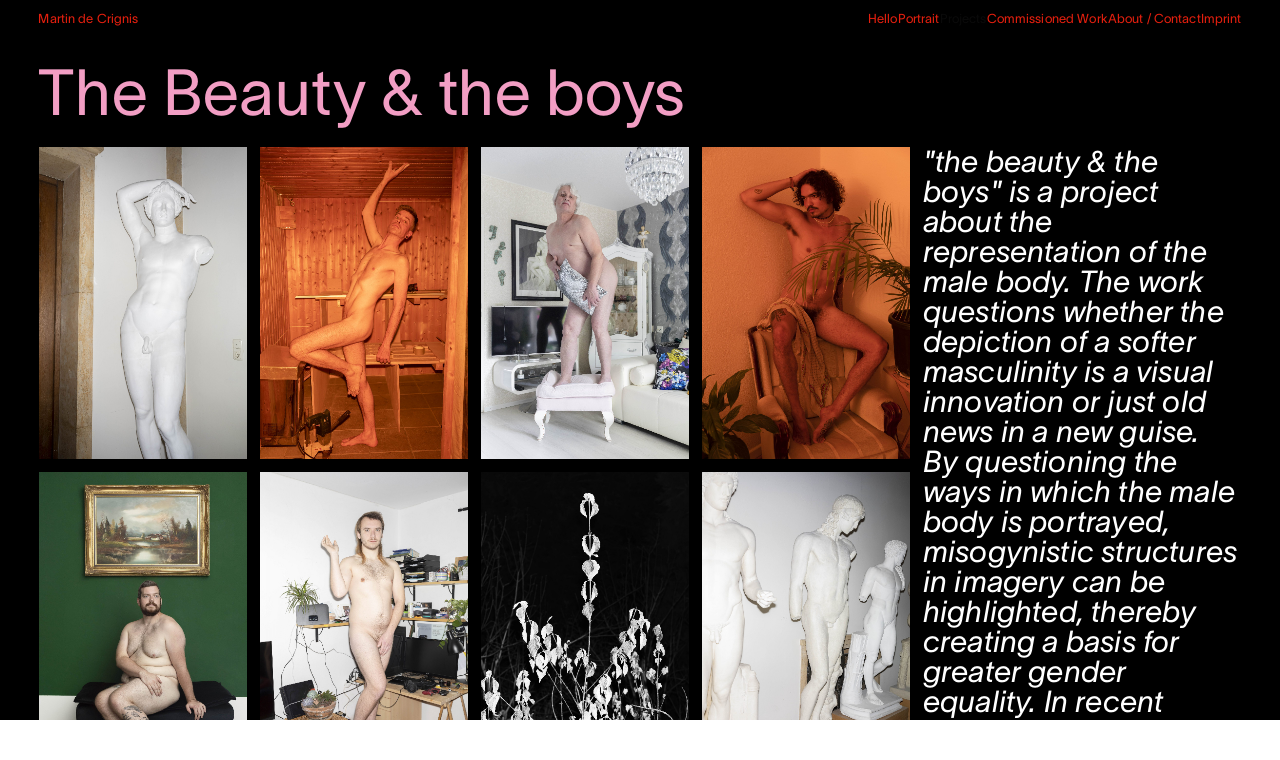

--- FILE ---
content_type: text/html; charset=UTF-8
request_url: https://martindecrignis.com/the-beauty-the-boys/
body_size: 52389
content:
<!DOCTYPE html>
<html lang="de">
<head>
<meta charset="UTF-8">
<meta name="viewport" content="width=device-width, initial-scale=1.0, minimum-scale=1.0, maximum-scale=5.0, user-scalable=yes">

<title>Martin de Crignis  — The beauty &#038; the boys</title>
<meta name='robots' content='max-image-preview:large' />
<link rel="preload" href="https://martindecrignis.com/wp-content/0e28a2eb234eeab8223e47f71a597f07.js?ver=2ccc2f627c37ea15111c2e15187d2c21" as="script" />
<link rel="preload" href="https://martindecrignis.com/wp-content/c4ddaca3fecbbf555572a5dae9f195b8.js?ver=dd98b3e48c301ec8707d65cf40c1a652" as="script" />
<link rel="preload" href="https://martindecrignis.com/wp-content/plugins/real-cookie-banner/public/lib/animate.css/animate.min.css?ver=4.1.1" as="style" />
<script type="text/javascript" defer src="https://martindecrignis.com/wp-content/0e28a2eb234eeab8223e47f71a597f07.js?ver=2ccc2f627c37ea15111c2e15187d2c21" id="real-cookie-banner-vendor-real-cookie-banner-banner-js"></script>
<script type="application/json" data-skip-moving="true" data-no-defer nitro-exclude data-alt-type="application/ld+json" data-dont-merge id="a7524080c6f0fbcfc4e690fa86ec6294f1-js-extra">{"slug":"real-cookie-banner","textDomain":"real-cookie-banner","version":"3.13.3","restUrl":"https:\/\/martindecrignis.com\/wp-json\/real-cookie-banner\/v1\/","restNamespace":"real-cookie-banner\/v1","restPathObfuscateOffset":"e5922b3682863083a540c2d9c1bd6559","restRoot":"https:\/\/martindecrignis.com\/wp-json\/","restQuery":{"_v":"3.13.3","_locale":"user"},"restNonce":"c1a61ae83e","restRecreateNonceEndpoint":"https:\/\/martindecrignis.com\/wp-admin\/admin-ajax.php?action=rest-nonce","publicUrl":"https:\/\/martindecrignis.com\/wp-content\/plugins\/real-cookie-banner\/public\/","chunkFolder":"dist","chunksLanguageFolder":"https:\/\/martindecrignis.com\/wp-content\/plugins\/real-cookie-banner\/languages","chunks":{"chunk-config-tab-blocker.lite.js":["de_DE-83d48f038e1cf6148175589160cda67e","de_DE-f3fcf9c7b6337a888377b3e3597480a5","de_DE-c334cb68401b6dd1377f2319e85b7217"],"chunk-config-tab-blocker.pro.js":["de_DE-ddf5ae983675e7b6eec2afc2d53654a2","de_DE-3a3b30d579f8ab341e490ceed0c58154","de_DE-4f76e19e02d79cbffe021f52eabc364f"],"chunk-config-tab-consent.lite.js":["de_DE-3823d7521a3fc2857511061e0d660408"],"chunk-config-tab-consent.pro.js":["de_DE-9cb9ecf8c1e8ce14036b5f3a5e19f098","de_DE-3a3b30d579f8ab341e490ceed0c58154","de_DE-d4b21727148c9f79fc0be49f47d3800f"],"chunk-config-tab-cookies.lite.js":["de_DE-1a51b37d0ef409906245c7ed80d76040","de_DE-f3fcf9c7b6337a888377b3e3597480a5","de_DE-c334cb68401b6dd1377f2319e85b7217"],"chunk-config-tab-cookies.pro.js":["de_DE-572ee75deed92e7a74abba4b86604687","de_DE-3a3b30d579f8ab341e490ceed0c58154","de_DE-4f76e19e02d79cbffe021f52eabc364f"],"chunk-config-tab-dashboard.lite.js":["de_DE-f843c51245ecd2b389746275b3da66b6"],"chunk-config-tab-dashboard.pro.js":["de_DE-ae5ae8f925f0409361cfe395645ac077"],"chunk-config-tab-import.lite.js":["de_DE-66df94240f04843e5a208823e466a850"],"chunk-config-tab-import.pro.js":["de_DE-e5fee6b51986d4ff7a051d6f6a7b076a"],"chunk-config-tab-licensing.lite.js":["de_DE-e01f803e4093b19d6787901b9591b5a6"],"chunk-config-tab-licensing.pro.js":["de_DE-4918ea9704f47c2055904e4104d4ffba"],"chunk-config-tab-scanner.lite.js":["de_DE-b10b39f1099ef599835c729334e38429"],"chunk-config-tab-scanner.pro.js":["de_DE-752a1502ab4f0bebfa2ad50c68ef571f"],"chunk-config-tab-settings.lite.js":["de_DE-37978e0b06b4eb18b16164a2d9c93a2c"],"chunk-config-tab-settings.pro.js":["de_DE-e59d3dcc762e276255c8989fbd1f80e3"],"chunk-config-tab-tcf.lite.js":["de_DE-4f658bdbf0aa370053460bc9e3cd1f69","de_DE-f3fcf9c7b6337a888377b3e3597480a5"],"chunk-config-tab-tcf.pro.js":["de_DE-e1e83d5b8a28f1f91f63b9de2a8b181a","de_DE-3a3b30d579f8ab341e490ceed0c58154","de_DE-d4b21727148c9f79fc0be49f47d3800f"]},"others":{"customizeValuesBanner":{"layout":{"type":"dialog","dialogMaxWidth":530,"dialogPosition":"middleCenter","dialogMargin":[0,0,0,0],"bannerPosition":"bottom","bannerMaxWidth":1210,"dialogBorderRadius":3,"borderRadius":5,"animationIn":"slideInUp","animationInDuration":500,"animationInOnlyMobile":true,"animationOut":"none","animationOutDuration":500,"animationOutOnlyMobile":true,"overlay":true,"overlayBg":"#000000","overlayBgAlpha":51,"overlayBlur":2},"decision":{"acceptAll":"button","acceptEssentials":"button","showCloseIcon":false,"acceptIndividual":"hide","buttonOrder":"all,essential,save,individual","showGroups":false,"groupsFirstView":false,"saveButton":"always"},"design":{"bg":"#000000","textAlign":"left","linkTextDecoration":"none","borderWidth":0,"borderColor":"#ffffff","fontSize":10,"fontColor":"#ffffff","fontInheritFamily":false,"fontFamily":"Tahoma, Geneva, sans-serif","fontWeight":"normal","boxShadowEnabled":true,"boxShadowOffsetX":0,"boxShadowOffsetY":5,"boxShadowBlurRadius":13,"boxShadowSpreadRadius":0,"boxShadowColor":"#000000","boxShadowColorAlpha":20},"headerDesign":{"inheritBg":true,"bg":"#f4f4f4","inheritTextAlign":true,"textAlign":"center","padding":[10,20,5,10],"logo":"","logoRetina":"","logoMaxHeight":40,"logoPosition":"left","logoMargin":[5,15,5,15],"fontSize":15,"fontColor":"#ffffff","fontInheritFamily":false,"fontFamily":"Tahoma, Geneva, sans-serif","fontWeight":"normal","borderWidth":0,"borderColor":"#efefef"},"bodyDesign":{"padding":[10,20,5,10],"descriptionInheritFontSize":true,"descriptionFontSize":13,"dottedGroupsInheritFontSize":true,"dottedGroupsFontSize":13,"dottedGroupsBulletColor":"#15779b","teachingsInheritTextAlign":true,"teachingsTextAlign":"center","teachingsSeparatorActive":true,"teachingsSeparatorWidth":996,"teachingsSeparatorHeight":1,"teachingsSeparatorColor":"#ffffff","teachingsInheritFontSize":false,"teachingsFontSize":12,"teachingsInheritFontColor":false,"teachingsFontColor":"#ffffff","acceptAllOneRowLayout":false,"acceptAllPadding":[5,0,5,0],"acceptAllBg":"#e41f0e","acceptAllTextAlign":"center","acceptAllFontSize":12,"acceptAllFontColor":"#ffffff","acceptAllFontWeight":"normal","acceptAllBorderWidth":0,"acceptAllBorderColor":"#000000","acceptAllHoverBg":"#000000","acceptAllHoverFontColor":"#ffffff","acceptAllHoverBorderColor":"#000000","acceptEssentialsUseAcceptAll":true,"acceptEssentialsButtonType":"","acceptEssentialsPadding":[10,10,10,10],"acceptEssentialsBg":"#efefef","acceptEssentialsTextAlign":"center","acceptEssentialsFontSize":18,"acceptEssentialsFontColor":"#0a0a0a","acceptEssentialsFontWeight":"normal","acceptEssentialsBorderWidth":0,"acceptEssentialsBorderColor":"#000000","acceptEssentialsHoverBg":"#e8e8e8","acceptEssentialsHoverFontColor":"#000000","acceptEssentialsHoverBorderColor":"#000000","acceptIndividualPadding":[5,5,5,5],"acceptIndividualBg":"#ffffff","acceptIndividualTextAlign":"center","acceptIndividualFontSize":16,"acceptIndividualFontColor":"#ff235e","acceptIndividualFontWeight":"normal","acceptIndividualBorderWidth":0,"acceptIndividualBorderColor":"#000000","acceptIndividualHoverBg":"#ffffff","acceptIndividualHoverFontColor":"#11607d","acceptIndividualHoverBorderColor":"#000000"},"footerDesign":{"poweredByLink":true,"inheritBg":false,"bg":"#000000","inheritTextAlign":true,"textAlign":"center","padding":[10,20,10,10],"fontSize":10,"fontColor":"#ffffff","fontInheritFamily":true,"fontFamily":"Arial, Helvetica, sans-serif","fontWeight":"normal","hoverFontColor":"#2b2b2b","borderWidth":1,"borderColor":"#efefef","languageSwitcher":"flags"},"texts":{"headline":"Privacy","description":"We use cookies and similar technologies on our website and process personal data from you, e.g. to personalize content and advertisements, to integrate media from third-party providers or to analyze access to our website.","acceptAll":"Alle akzeptieren","acceptEssentials":"Weiter ohne Einwilligung","acceptIndividual":"Privatsph\u00e4re-Einstellungen individuell festlegen","poweredBy":"1","dataProcessingInUnsafeCountries":"Einige Dienste verarbeiten personenbezogene Daten in unsicheren Drittl\u00e4ndern. Indem du in die Nutzung dieser Services einwilligst, erkl\u00e4rst du dich auch mit der Verarbeitung deiner Daten in diesen unsicheren Drittl\u00e4ndern gem\u00e4\u00df {{legalBasis}} einverstanden. Dies birgt das Risiko, dass deine Daten von Beh\u00f6rden zu Kontroll- und \u00dcberwachungszwecken verarbeitet werden, m\u00f6glicherweise ohne die M\u00f6glichkeit eines Rechtsbehelfs.","ageNoticeBanner":"","ageNoticeBlocker":"","listServicesNotice":"","listServicesLegitimateInterestNotice":"","consentForwardingExternalHosts":"Deine Einwilligung gilt auch auf {{websites}}.","blockerHeadline":"{{name}} aufgrund von Privatsph\u00e4re-Einstellungen blockiert","blockerLinkShowMissing":"Zeige alle Services, denen du noch zustimmen musst","blockerLoadButton":"Services akzeptieren und Inhalte laden","blockerAcceptInfo":""},"individualLayout":{"inheritDialogMaxWidth":false,"dialogMaxWidth":970,"inheritBannerMaxWidth":true,"bannerMaxWidth":1980,"descriptionTextAlign":"left"},"group":{"checkboxBg":"#f0f0f0","checkboxBorderWidth":1,"checkboxBorderColor":"#d2d2d2","checkboxActiveColor":"#ffffff","checkboxActiveBg":"#15779b","checkboxActiveBorderColor":"#11607d","groupInheritBg":true,"groupBg":"#f4f4f4","groupPadding":[15,15,15,15],"groupSpacing":10,"groupBorderRadius":5,"groupBorderWidth":1,"groupBorderColor":"#f4f4f4","headlineFontSize":16,"headlineFontWeight":"normal","headlineFontColor":"#2b2b2b","descriptionFontSize":14,"descriptionFontColor":"#757575","linkColor":"#757575","linkHoverColor":"#2b2b2b"},"saveButton":{"useAcceptAll":true,"type":"button","padding":[10,10,10,10],"bg":"#efefef","textAlign":"center","fontSize":18,"fontColor":"#0a0a0a","fontWeight":"normal","borderWidth":0,"borderColor":"#000000","hoverBg":"#e8e8e8","hoverFontColor":"#000000","hoverBorderColor":"#000000"},"individualTexts":{"headline":"Individuelle Privatsph\u00e4re-Einstellungen","description":"Wir verwenden Cookies und \u00e4hnliche Technologien auf unserer Website und verarbeiten personenbezogene Daten von dir (z.B. IP-Adresse), um z.B. Inhalte und Anzeigen zu personalisieren, Medien von Drittanbietern einzubinden oder Zugriffe auf unsere Website zu analysieren. Die Datenverarbeitung kann auch erst in Folge gesetzter Cookies stattfinden. Wir teilen diese Daten mit Dritten, die wir in den Privatsph\u00e4re-Einstellungen benennen.<br \/><br \/>Die Datenverarbeitung kann mit deiner Einwilligung oder auf Basis eines berechtigten Interesses erfolgen, dem du in den Privatsph\u00e4re-Einstellungen widersprechen kannst. Du hast das Recht, nicht einzuwilligen und deine Einwilligung zu einem sp\u00e4teren Zeitpunkt zu \u00e4ndern oder zu widerrufen. Weitere Informationen zur Verwendung deiner Daten findest du in unserer {{privacyPolicy}}Datenschutzerkl\u00e4rung{{\/privacyPolicy}}.<br \/><br \/>Im Folgenden findest du eine \u00dcbersicht \u00fcber alle Services, die von dieser Website genutzt werden. Du kannst dir detaillierte Informationen zu jedem Service ansehen und ihm einzeln zustimmen oder von deinem Widerspruchsrecht Gebrauch machen.","save":"Individuelle Auswahlen speichern","showMore":"Service-Informationen anzeigen","hideMore":"Service-Informationen ausblenden","postamble":""},"mobile":{"enabled":true,"maxHeight":400,"hideHeader":false,"alignment":"bottom","scalePercent":90,"scalePercentVertical":-50},"customCss":{"css":"","antiAdBlocker":"y"}},"isPro":false,"showProHints":false,"proUrl":"https:\/\/devowl.io\/de\/go\/real-cookie-banner?source=rcb-lite","showLiteNotice":true,"languageSwitcher":[],"hasDynamicPreDecisions":false,"isLicensed":true,"isDevLicense":false,"multilingualSkipHTMLForTag":"","isCurrentlyInTranslationEditorPreview":false,"defaultLanguage":"","currentLanguage":"","activeLanguages":[],"context":"","userConsentCookieName":"real_cookie_banner-v:3_blog:1_path:4a54e24","revisionHash":"9a6e1e48b99443c3bbfa681c45aad588","iso3166OneAlpha2":{"AF":"Afghanistan","AL":"Albanien","DZ":"Algerien","AS":"Amerikanisch-Samoa","AD":"Andorra","AO":"Angola","AI":"Anguilla","AQ":"Antarktis","AG":"Antigua und Barbuda","AR":"Argentinien","AM":"Armenien","AW":"Aruba","AZ":"Aserbaidschan","AU":"Australien","BS":"Bahamas","BH":"Bahrain","BD":"Bangladesch","BB":"Barbados","BY":"Belarus","BE":"Belgien","BZ":"Belize","BJ":"Benin","BM":"Bermuda","BT":"Bhutan","BO":"Bolivien","BA":"Bosnien und Herzegowina","BW":"Botswana","BV":"Bouvetinsel","BR":"Brasilien","IO":"Britisches Territorium im Indischen Ozean","BN":"Brunei Darussalam","BG":"Bulgarien","BF":"Burkina Faso","BI":"Burundi","CL":"Chile","CN":"China","CK":"Cookinseln","CR":"Costa Rica","DE":"Deutschland","LA":"Die Laotische Demokratische Volksrepublik","DM":"Dominica","DO":"Dominikanische Republik","DJ":"Dschibuti","DK":"D\u00e4nemark","EC":"Ecuador","SV":"El Salvador","ER":"Eritrea","EE":"Estland","FK":"Falklandinseln (Malwinen)","FJ":"Fidschi","FI":"Finnland","FR":"Frankreich","GF":"Franz\u00f6sisch-Guayana","PF":"Franz\u00f6sisch-Polynesien","TF":"Franz\u00f6sische S\u00fcd- und Antarktisgebiete","FO":"F\u00e4r\u00f6er Inseln","FM":"F\u00f6derierte Staaten von Mikronesien","GA":"Gabun","GM":"Gambia","GE":"Georgien","GH":"Ghana","GI":"Gibraltar","GD":"Grenada","GR":"Griechenland","GL":"Gr\u00f6nland","GP":"Guadeloupe","GU":"Guam","GT":"Guatemala","GG":"Guernsey","GN":"Guinea","GW":"Guinea-Bissau","GY":"Guyana","HT":"Haiti","HM":"Heard und die McDonaldinseln","VA":"Heiliger Stuhl (Staat Vatikanstadt)","HN":"Honduras","HK":"Hong Kong","IN":"Indien","ID":"Indonesien","IQ":"Irak","IE":"Irland","IR":"Islamische Republik Iran","IS":"Island","IM":"Isle of Man","IL":"Israel","IT":"Italien","JM":"Jamaika","JP":"Japan","YE":"Jemen","JE":"Jersey","JO":"Jordanien","VG":"Jungferninseln, Britisch","VI":"Jungferninseln, U.S.","KY":"Kaimaninseln","KH":"Kambodscha","CM":"Kamerun","CA":"Kanada","CV":"Kap Verde","KZ":"Kasachstan","QA":"Katar","KE":"Kenia","KG":"Kirgisistan","KI":"Kiribati","UM":"Kleinere Inselbesitzungen der Vereinigten Staaten","CC":"Kokosinseln","CO":"Kolumbien","KM":"Komoren","CG":"Kongo","CD":"Kongo, Demokratische Republik","KR":"Korea","HR":"Kroatien","CU":"Kuba","KW":"Kuwait","LS":"Lesotho","LV":"Lettland","LB":"Libanon","LR":"Liberia","LY":"Libysch-Arabische Dschamahirija","LI":"Liechtenstein","LT":"Litauen","LU":"Luxemburg","MO":"Macao","MG":"Madagaskar","MW":"Malawi","MY":"Malaysia","MV":"Malediven","ML":"Mali","MT":"Malta","MA":"Marokko","MH":"Marshallinseln","MQ":"Martinique","MR":"Mauretanien","MU":"Mauritius","YT":"Mayotte","MK":"Mazedonien","MX":"Mexiko","MD":"Moldawien","MC":"Monaco","MN":"Mongolei","ME":"Montenegro","MS":"Montserrat","MZ":"Mosambik","MM":"Myanmar","NA":"Namibia","NR":"Nauru","NP":"Nepal","NC":"Neukaledonien","NZ":"Neuseeland","NI":"Nicaragua","NL":"Niederlande","AN":"Niederl\u00e4ndische Antillen","NE":"Niger","NG":"Nigeria","NU":"Niue","KP":"Nordkorea","NF":"Norfolkinsel","NO":"Norwegen","MP":"N\u00f6rdliche Marianen","OM":"Oman","PK":"Pakistan","PW":"Palau","PS":"Pal\u00e4stinensisches Gebiet, besetzt","PA":"Panama","PG":"Papua-Neuguinea","PY":"Paraguay","PE":"Peru","PH":"Philippinen","PN":"Pitcairn","PL":"Polen","PT":"Portugal","PR":"Puerto Rico","CI":"Republik C\u00f4te d'Ivoire","RW":"Ruanda","RO":"Rum\u00e4nien","RU":"Russische F\u00f6deration","RE":"R\u00e9union","BL":"Saint Barth\u00e9l\u00e9my","PM":"Saint Pierre und Miquelo","SB":"Salomonen","ZM":"Sambia","WS":"Samoa","SM":"San Marino","SH":"Sankt Helena","MF":"Sankt Martin","SA":"Saudi-Arabien","SE":"Schweden","CH":"Schweiz","SN":"Senegal","RS":"Serbien","SC":"Seychellen","SL":"Sierra Leone","ZW":"Simbabwe","SG":"Singapur","SK":"Slowakei","SI":"Slowenien","SO":"Somalia","ES":"Spanien","LK":"Sri Lanka","KN":"St. Kitts und Nevis","LC":"St. Lucia","VC":"St. Vincent und Grenadinen","SD":"Sudan","SR":"Surinam","SJ":"Svalbard und Jan Mayen","SZ":"Swasiland","SY":"Syrische Arabische Republik","ST":"S\u00e3o Tom\u00e9 und Pr\u00edncipe","ZA":"S\u00fcdafrika","GS":"S\u00fcdgeorgien und die S\u00fcdlichen Sandwichinseln","TJ":"Tadschikistan","TW":"Taiwan","TZ":"Tansania","TH":"Thailand","TL":"Timor-Leste","TG":"Togo","TK":"Tokelau","TO":"Tonga","TT":"Trinidad und Tobago","TD":"Tschad","CZ":"Tschechische Republik","TN":"Tunesien","TM":"Turkmenistan","TC":"Turks- und Caicosinseln","TV":"Tuvalu","TR":"T\u00fcrkei","UG":"Uganda","UA":"Ukraine","HU":"Ungarn","UY":"Uruguay","UZ":"Usbekistan","VU":"Vanuatu","VE":"Venezuela","AE":"Vereinigte Arabische Emirate","US":"Vereinigte Staaten","GB":"Vereinigtes K\u00f6nigreich","VN":"Vietnam","WF":"Wallis und Futuna","CX":"Weihnachtsinsel","EH":"Westsahara","CF":"Zentralafrikanische Republik","CY":"Zypern","EG":"\u00c4gypten","GQ":"\u00c4quatorialguinea","ET":"\u00c4thiopien","AX":"\u00c5land Inseln","AT":"\u00d6sterreich"},"isTcf":false,"isPreventPreDecision":false,"isAcceptAllForBots":true,"isRespectDoNotTrack":false,"isDataProcessingInUnsafeCountries":false,"dataProcessingInUnsafeCountriesSafeCountries":["GDPR","ADEQUACY"],"isAgeNotice":true,"ageNoticeAgeLimit":16,"isListServicesNotice":true,"setCookiesViaManager":"none","territorialLegalBasis":["gdpr-eprivacy"],"essentialGroup":"essenziell","groups":[{"id":6,"name":"Essenziell","slug":"essenziell","description":"Essenzielle Services sind f\u00fcr die grundlegende Funktionalit\u00e4t der Website erforderlich. Sie enthalten nur technisch notwendige Services. Diesen Services kann nicht widersprochen werden.","items":[{"id":277,"name":"Real Cookie Banner","purpose":"Real Cookie Banner bittet Website-Besucher um die Einwilligung zum Setzen von Cookies und zur Verarbeitung personenbezogener Daten. Dazu wird jedem Website-Besucher eine UUID (pseudonyme Identifikation des Nutzers) zugewiesen, die bis zum Ablauf des Cookies zur Speicherung der Einwilligung g\u00fcltig ist. Cookies werden dazu verwendet, um zu testen, ob Cookies gesetzt werden k\u00f6nnen, um Referenz auf die dokumentierte Einwilligung zu speichern, um zu speichern, in welche Services aus welchen Service-Gruppen der Besucher eingewilligt hat, und, falls Einwilligung nach dem Transparency & Consent Framework (TCF) eingeholt werden, um die Einwilligungen in TCF Partner, Zwecke, besondere Zwecke, Funktionen und besondere Funktionen zu speichern. Im Rahmen der Darlegungspflicht nach DSGVO wird die erhobene Einwilligung vollumf\u00e4nglich dokumentiert. Dazu z\u00e4hlt neben den Services und Service-Gruppen, in welche der Besucher eingewilligt hat, und falls Einwilligung nach dem TCF Standard eingeholt werden, in welche TCF Partner, Zwecke und Funktionen der Besucher eingewilligt hat, alle Einstellungen des Cookie Banners zum Zeitpunkt der Einwilligung als auch die technischen Umst\u00e4nde (z.B. Gr\u00f6\u00dfe des Sichtbereichs bei der Einwilligung) und die Nutzerinteraktionen (z.B. Klick auf Buttons), die zur Einwilligung gef\u00fchrt haben. Die Einwilligung wird pro Sprache einmal erhoben.","providerContact":{"phone":"","email":"","link":""},"isProviderCurrentWebsite":true,"provider":"Martin de Crignis ","uniqueName":"","isEmbeddingOnlyExternalResources":false,"legalBasis":"legal-requirement","dataProcessingInCountries":[],"dataProcessingInCountriesSpecialTreatments":[],"technicalDefinitions":[{"type":"http","name":"real_cookie_banner*","host":".martindecrignis.com","duration":365,"durationUnit":"d","isSessionDuration":false},{"type":"http","name":"real_cookie_banner*-tcf","host":".martindecrignis.com","duration":365,"durationUnit":"d","isSessionDuration":false},{"type":"http","name":"real_cookie_banner-test","host":".martindecrignis.com","duration":365,"durationUnit":"d","isSessionDuration":false}],"codeDynamics":[],"providerPrivacyPolicyUrl":"https:\/\/martindecrignis.com\/imprint","providerLegalNoticeUrl":"https:\/\/martindecrignis.com\/imprint","tagManagerOptInEventName":"","tagManagerOptOutEventName":"","codeOptIn":"","executeCodeOptInWhenNoTagManagerConsentIsGiven":false,"codeOptOut":"","executeCodeOptOutWhenNoTagManagerConsentIsGiven":false,"deleteTechnicalDefinitionsAfterOptOut":false,"codeOnPageLoad":"","presetId":"real-cookie-banner"}]},{"id":7,"name":"Funktional","slug":"funktional","description":"Funktionale Services sind notwendig, um \u00fcber die wesentliche Funktionalit\u00e4t der Website hinausgehende Features wie h\u00fcbschere Schriftarten, Videowiedergabe oder interaktive Web 2.0-Features bereitzustellen. Inhalte von z.B. Video- und Social Media-Plattformen sind standardm\u00e4\u00dfig gesperrt und k\u00f6nnen zugestimmt werden. Wenn dem Service zugestimmt wird, werden diese Inhalte automatisch ohne weitere manuelle Einwilligung geladen.","items":[{"id":289,"name":"WordPress Kommentare","purpose":"WordPress ist das Content-Management-System f\u00fcr diese Website und bietet die M\u00f6glichkeit, Kommentare unter Blog-Beitr\u00e4gen und \u00e4hnlichen Inhalten zu schreiben. Cookies oder Cookie-\u00e4hnliche Technologien k\u00f6nnen gespeichert und ausgelesen werden. Diese k\u00f6nnen personenbezogene Daten wie den Namen, die E-Mail-Adresse und die Website eines Kommentators enthalten. Deine personenbezogenen Daten k\u00f6nnen genutzt werden, um sie wieder anzuzeigen, wenn du einen weiteren Kommentar auf dieser Website schreiben m\u00f6chtest.","providerContact":{"phone":"","email":"","link":""},"isProviderCurrentWebsite":true,"provider":"Martin de Crignis ","uniqueName":"wordpress-comments","isEmbeddingOnlyExternalResources":false,"legalBasis":"consent","dataProcessingInCountries":[],"dataProcessingInCountriesSpecialTreatments":[],"technicalDefinitions":[{"language":"de_informal","purpose":null,"id":2814,"type":"http","name":"comment_author_*","host":"martindecrignis.com","duration":1,"durationUnit":"y","isSessionDuration":false,"orderPosition":0},{"language":"de_informal","purpose":null,"id":2815,"type":"http","name":"comment_author_email_*","host":"martindecrignis.com","duration":1,"durationUnit":"y","isSessionDuration":false,"orderPosition":1},{"language":"de_informal","purpose":null,"id":2816,"type":"http","name":"comment_author_url_*","host":"martindecrignis.com","duration":1,"durationUnit":"y","isSessionDuration":false,"orderPosition":2}],"codeDynamics":[],"providerPrivacyPolicyUrl":"https:\/\/martindecrignis.com\/imprint","providerLegalNoticeUrl":"https:\/\/martindecrignis.com\/imprint","tagManagerOptInEventName":"","tagManagerOptOutEventName":"","codeOptIn":"base64-encoded:[base64]","executeCodeOptInWhenNoTagManagerConsentIsGiven":false,"codeOptOut":"","executeCodeOptOutWhenNoTagManagerConsentIsGiven":false,"deleteTechnicalDefinitionsAfterOptOut":true,"codeOnPageLoad":"","presetId":"wordpress-comments"},{"id":287,"name":"WordPress Emojis","purpose":"WordPress Emojis ist ein Emoji-Set, das von wordpress.org geladen wird, wenn ein alter Browser verwendet wird, welcher ohne die Einbindung des Services keine Emojis anzeigen k\u00f6nnte. Dies erfordert die Verarbeitung der IP-Adresse und der Metadaten des Nutzers. Auf dem Client des Nutzers werden keine Cookies oder Cookie-\u00e4hnliche Technologien gesetzt.","providerContact":{"phone":"","email":"","link":""},"isProviderCurrentWebsite":false,"provider":"WordPress.org, 660 4TH St, San Francisco, CA, 94107, USA","uniqueName":"wordpress-emojis","isEmbeddingOnlyExternalResources":true,"legalBasis":"consent","dataProcessingInCountries":["US"],"dataProcessingInCountriesSpecialTreatments":[],"technicalDefinitions":[],"codeDynamics":[],"providerPrivacyPolicyUrl":"https:\/\/de.wordpress.org\/about\/privacy\/","providerLegalNoticeUrl":"","tagManagerOptInEventName":"","tagManagerOptOutEventName":"","codeOptIn":"","executeCodeOptInWhenNoTagManagerConsentIsGiven":false,"codeOptOut":"","executeCodeOptOutWhenNoTagManagerConsentIsGiven":false,"deleteTechnicalDefinitionsAfterOptOut":false,"codeOnPageLoad":"","presetId":"wordpress-emojis"},{"id":285,"name":"Gravatar","purpose":"Gravatar erm\u00f6glicht die Anzeige von Bildern von Personen, die z. B. einen Kommentar geschrieben oder sich bei einem Konto angemeldet haben. Das Bild wird auf der Grundlage der angegebenen E-Mail-Adresse des Nutzers abgerufen, wenn f\u00fcr diese E-Mail-Adresse ein Bild auf gravatar.com gespeichert wurde. Dies erfordert die Verarbeitung der IP-Adresse und der Metadaten des Nutzers. Auf dem Client des Nutzers werden keine Cookies oder Cookie-\u00e4hnliche Technologien gesetzt. Diese Daten k\u00f6nnen verwendet werden, um die besuchten Websites zu erfassen und die Dienste von Aut O'Mattic zu verbessern.","providerContact":{"phone":"","email":"","link":""},"isProviderCurrentWebsite":false,"provider":"Aut O\u2019Mattic A8C Ireland Ltd., Grand Canal Dock, 25 Herbert Pl, Dublin, D02 AY86, Irland","uniqueName":"gravatar-avatar-images","isEmbeddingOnlyExternalResources":true,"legalBasis":"consent","dataProcessingInCountries":["US","IE"],"dataProcessingInCountriesSpecialTreatments":["provider-is-self-certified-trans-atlantic-data-privacy-framework"],"technicalDefinitions":[],"codeDynamics":[],"providerPrivacyPolicyUrl":"https:\/\/automattic.com\/privacy\/","providerLegalNoticeUrl":"","tagManagerOptInEventName":"","tagManagerOptOutEventName":"","codeOptIn":"","executeCodeOptInWhenNoTagManagerConsentIsGiven":false,"codeOptOut":"","executeCodeOptOutWhenNoTagManagerConsentIsGiven":false,"deleteTechnicalDefinitionsAfterOptOut":false,"codeOnPageLoad":"","presetId":"gravatar-avatar-images"}]}],"bannerLinks":[{"id":306,"label":"Datenschutzerkl\u00e4rung","pageType":"privacyPolicy","url":"https:\/\/martindecrignis.com\/imprint\/","hideCookieBanner":true,"isTargetBlank":true},{"id":307,"label":"Impressum","pageType":"legalNotice","url":"https:\/\/martindecrignis.com\/imprint\/","hideCookieBanner":true,"isTargetBlank":true}],"websiteOperator":{"address":"Martin de Crignis ","country":"","contactEmail":"base64-encoded:bWFydGluLmRlY3JpZ25pc0Bnb29nbGVtYWlsLmNvbQ==","contactPhone":"","contactFormUrl":"https:\/\/martindecrignis.com\/the-beauty-the-boys\/"},"blocker":[{"id":288,"name":"WordPress Emojis","description":"","rules":["*s.w.org\/images\/core\/emoji*","window._wpemojiSettings","link[href=\"\/\/s.w.org\"]"],"criteria":"services","tcfVendors":[],"services":[287],"isVisual":false,"visualType":"default","visualMediaThumbnail":"0","visualContentType":"","isVisualDarkMode":false,"visualBlur":0,"visualDownloadThumbnail":false,"visualHeroButtonText":"","shouldForceToShowVisual":false,"presetId":"wordpress-emojis"},{"id":286,"name":"Gravatar","description":"","rules":["*gravatar.com\/avatar*"],"criteria":"services","tcfVendors":[],"services":[285],"isVisual":false,"visualType":"default","visualMediaThumbnail":"0","visualContentType":"","isVisualDarkMode":false,"visualBlur":0,"visualDownloadThumbnail":false,"visualHeroButtonText":"","shouldForceToShowVisual":false,"presetId":"gravatar-avatar-images"}],"setVisualParentIfClassOfParent":{"et_pb_video_box":1,"ast-oembed-container":1,"wpb_video_wrapper":1},"dependantVisibilityContainers":["[role=\"tabpanel\"]",".eael-tab-content-item",".wpcs_content_inner",".op3-contenttoggleitem-content",".pum-overlay","[data-elementor-type=\"popup\"]",".wp-block-ub-content-toggle-accordion-content-wrap",".w-popup-wrap",".oxy-lightbox_inner[data-inner-content=true]",".oxy-pro-accordion_body",".oxy-tab-content",".kt-accordion-panel",".vc_tta-panel-body",".mfp-hide"],"bannerDesignVersion":6,"bannerI18n":{"appropriateSafeguard":"Geeignete Garantien","standardContractualClauses":"Standardvertragsklauseln","legalBasis":"Verwendung auf gesetzlicher Grundlage von","territorialLegalBasisArticles":{"gdpr-eprivacy":{"dataProcessingInUnsafeCountries":"Art. 49 Abs. 1 lit. a DSGVO"},"dsg-switzerland":{"dataProcessingInUnsafeCountries":"Art. 17 Abs. 1 lit. a DSG (Schweiz)"}},"legitimateInterest":"Berechtigtes Interesse","legalRequirement":"Erf\u00fcllung einer rechtlichen Verpflichtung","consent":"Einwilligung","crawlerLinkAlert":"Wir haben erkannt, dass du ein Crawler\/Bot bist. Nur nat\u00fcrliche Personen d\u00fcrfen in Cookies und die Verarbeitung von personenbezogenen Daten einwilligen. Daher hat der Link f\u00fcr dich keine Funktion.","technicalCookieDefinition":"Technische Cookie-Definition","usesCookies":"Verwendete Cookies","cookieRefresh":"Cookie-Erneuerung","usesNonCookieAccess":"Verwendet Cookie-\u00e4hnliche Informationen (LocalStorage, SessionStorage, IndexDB, etc.)","host":"Host","duration":"Dauer","noExpiration":"Kein Ablauf","type":"Typ","purpose":"Zweck","headerTitlePrivacyPolicyHistory":"Privatsph\u00e4re-Einstellungen: Historie","skipToConsentChoices":"Zu Einwilligungsoptionen springen","historyLabel":"Einwilligungen anzeigen vom","historySelectNone":"Noch nicht eingewilligt","provider":"Anbieter","providerContactPhone":"Telefon","providerContactEmail":"E-Mail","providerContactLink":"Kontaktformular","providerPrivacyPolicyUrl":"Datenschutzerkl\u00e4rung","providerLegalNoticeUrl":"Impressum","dataProcessingInUnsafeCountries":"Datenverarbeitung in unsicheren Drittl\u00e4ndern","ePrivacyUSA":"US-Datenverarbeitung","durationUnit":{"s":"Sekunde(n)","m":"Minute(n)","h":"Stunde(n)","d":"Tag(e)","mo":"Monat(e)","y":"Jahr(e)","n1":{"s":"Sekunde","m":"Minute","h":"Stunde","d":"Tag","mo":"Monat","y":"Jahr"},"nx":{"s":"Sekunden","m":"Minuten","h":"Stunden","d":"Tage","mo":"Monate","y":"Jahre"}},"close":"Schlie\u00dfen","closeWithoutSaving":"Schlie\u00dfen ohne Speichern","yes":"Ja","no":"Nein","unknown":"Unbekannt","none":"Nichts","noLicense":"Keine Lizenz aktiviert - kein Produktionseinsatz!","devLicense":"Produktlizenz nicht f\u00fcr den Produktionseinsatz!","devLicenseLearnMore":"Mehr erfahren","devLicenseLink":"https:\/\/devowl.io\/de\/wissensdatenbank\/lizenz-installations-typ\/","andSeparator":" und "},"pageRequestUuid4":"a0b0b35b6-5f1e-415d-93ce-c8e3f3c934d0","pageByIdUrl":"https:\/\/martindecrignis.com?page_id","pluginUrl":"https:\/\/devowl.io\/wordpress-real-cookie-banner\/"}}</script>
<script data-skip-moving="true" data-no-defer nitro-exclude data-alt-type="application/ld+json" data-dont-merge id="a7524080c6f0fbcfc4e690fa86ec6294f2-js-extra">var realCookieBanner = /* document.write */ JSON.parse(document.getElementById("a7524080c6f0fbcfc4e690fa86ec6294f1-js-extra").innerHTML, function (a,b){return-1<["codeOptIn","codeOptOut","codeOnPageLoad","contactEmail"].indexOf(a)&&"string"==typeof b&&b.startsWith("base64-encoded:")?window.atob(b.substr(15)):b});</script><script type="text/javascript" id="real-cookie-banner-banner-js-before">
/* <![CDATA[ */
((a,b)=>{a[b]||(a[b]={unblockSync:()=>undefined},["consentSync"].forEach(c=>a[b][c]=()=>({cookie:null,consentGiven:!1,cookieOptIn:!0})),["consent","consentAll","unblock"].forEach(c=>a[b][c]=(...d)=>new Promise(e=>a.addEventListener(b,()=>{a[b][c](...d).then(e)},{once:!0}))))})(window,"consentApi");
//# sourceURL=real-cookie-banner-banner-js-before
/* ]]> */
</script>
<script type="text/javascript" defer src="https://martindecrignis.com/wp-content/c4ddaca3fecbbf555572a5dae9f195b8.js?ver=dd98b3e48c301ec8707d65cf40c1a652" id="real-cookie-banner-banner-js"></script>
<link rel='stylesheet' id='animate-css-css' href='https://martindecrignis.com/wp-content/plugins/real-cookie-banner/public/lib/animate.css/animate.min.css?ver=4.1.1' type='text/css' media='all' />
<link rel="alternate" title="oEmbed (JSON)" type="application/json+oembed" href="https://martindecrignis.com/wp-json/oembed/1.0/embed?url=https%3A%2F%2Fmartindecrignis.com%2Fthe-beauty-the-boys%2F" />
<link rel="alternate" title="oEmbed (XML)" type="text/xml+oembed" href="https://martindecrignis.com/wp-json/oembed/1.0/embed?url=https%3A%2F%2Fmartindecrignis.com%2Fthe-beauty-the-boys%2F&#038;format=xml" />
<style id='wp-img-auto-sizes-contain-inline-css' type='text/css'>
img:is([sizes=auto i],[sizes^="auto," i]){contain-intrinsic-size:3000px 1500px}
/*# sourceURL=wp-img-auto-sizes-contain-inline-css */
</style>
<link rel='stylesheet' id='frontend-style-css' href='https://martindecrignis.com/wp-content/themes/lay/frontend/assets/css/frontend.style.css?ver=7.0.3' type='text/css' media='all' />
<style id='frontend-style-inline-css' type='text/css'>
/* essential styles that need to be in head */
		html{
			overflow-y: scroll;
			/* needs to be min-height: 100% instead of height: 100%. doing height: 100% can cause a bug when doing scroll in jQuery for html,body  */
			min-height: 100%;
			/* prevent anchor font size from changing when rotating iphone to landscape mode */
			/* also: https://stackoverflow.com/questions/49589861/is-there-a-non-hacky-way-to-prevent-pinch-zoom-on-ios-11-3-safari */
			-webkit-text-size-adjust: none;
			/* prevent overflow while loading */
			overflow-x: hidden!important;
		}
		body{
			background-color: white;
			transition: background-color 300ms ease;
			min-height: 100%;
			margin: 0;
			width: 100%;
		}
		/* lay image opacity css */
		#search-results-region img.setsizes{opacity: 0;}#search-results-region img.lay-gif{opacity: 0;}#search-results-region img.lay-image-original{opacity: 0;}#search-results-region img.carousel-img{opacity: 0;}#search-results-region video.video-lazyload{opacity: 0;}#search-results-region img.setsizes.loaded{opacity: 1;}#search-results-region img.loaded-error{opacity: 1;}#search-results-region img.lay-gif.loaded{opacity: 1;}#search-results-region img.lay-image-original.loaded{opacity: 1;}#search-results-region img.carousel-img.loaded{opacity: 1;}#search-results-region video.loaded{opacity: 1;}.col img.setsizes{opacity: 0;}.col img.lay-gif{opacity: 0;}.col img.lay-image-original{opacity: 0;}.col img.carousel-img{opacity: 0;}.col video.video-lazyload{opacity: 0;}.col img.setsizes.loaded{opacity: 1;}.col img.loaded-error{opacity: 1;}.col img.lay-gif.loaded{opacity: 1;}.col img.lay-image-original.loaded{opacity: 1;}.col img.carousel-img.loaded{opacity: 1;}.col video.loaded{opacity: 1;}.project-arrow img.setsizes{opacity: 0;}.project-arrow img.lay-gif{opacity: 0;}.project-arrow img.lay-image-original{opacity: 0;}.project-arrow img.carousel-img{opacity: 0;}.project-arrow video.video-lazyload{opacity: 0;}.project-arrow img.setsizes.loaded{opacity: 1;}.project-arrow img.loaded-error{opacity: 1;}.project-arrow img.lay-gif.loaded{opacity: 1;}.project-arrow img.lay-image-original.loaded{opacity: 1;}.project-arrow img.carousel-img.loaded{opacity: 1;}.project-arrow video.loaded{opacity: 1;}.background-image img.setsizes{opacity: 0;}.background-image img.lay-gif{opacity: 0;}.background-image img.lay-image-original{opacity: 0;}.background-image img.carousel-img{opacity: 0;}.background-image video.video-lazyload{opacity: 0;}.background-image img.setsizes.loaded{opacity: 1;}.background-image img.loaded-error{opacity: 1;}.background-image img.lay-gif.loaded{opacity: 1;}.background-image img.lay-image-original.loaded{opacity: 1;}.background-image img.carousel-img.loaded{opacity: 1;}.background-image video.loaded{opacity: 1;}.background-video img.setsizes{opacity: 0;}.background-video img.lay-gif{opacity: 0;}.background-video img.lay-image-original{opacity: 0;}.background-video img.carousel-img{opacity: 0;}.background-video video.video-lazyload{opacity: 0;}.background-video img.setsizes.loaded{opacity: 1;}.background-video img.loaded-error{opacity: 1;}.background-video img.lay-gif.loaded{opacity: 1;}.background-video img.lay-image-original.loaded{opacity: 1;}.background-video img.carousel-img.loaded{opacity: 1;}.background-video video.loaded{opacity: 1;}
		/* lay media query styles */
		@media (min-width: 601px){
			
.column-wrap._100vh,
.column-wrap.rowcustomheight {
  display: flex;
}

#custom-phone-grid {
  display: none;
}

#footer-custom-phone-grid {
  display: none;
}

.cover-region-phone,
.cover-region-placeholder-phone {
  display: none;
}

.column-wrap._100vh,
.column-wrap.rowcustomheight {
  display: flex;
}

.sitetitle.txt .sitetitle-txt-inner {
  margin-top: 0;
  margin-bottom: 0;
}

.row._100vh,
.row._100vh.empty {
  min-height: 100vh;
  min-height: 100svh;
}
.row._100vh .row-inner,
.row._100vh .column-wrap,
.row._100vh.empty .row-inner,
.row._100vh.empty .column-wrap {
  min-height: 100vh;
  min-height: 100svh;
}

nav.laynav li {
  display: inline-block;
}

nav.laynav {
  white-space: nowrap;
}

.lay-mobile-icons-wrap {
  display: none;
  white-space: nowrap;
}

.mobile-title {
  display: none;
}

.navbar {
  position: fixed;
  z-index: 10;
  width: 100%;
  transform: translateZ(0);
}

nav.mobile-nav {
  display: none;
}

.sitetitle.txt .sitetitle-txt-inner span,
nav.laynav span {
  text-decoration-style: underline;
}

.col.align-top {
  align-self: start;
}

.col.align-onethird {
  align-self: start;
}

.col.align-middle {
  align-self: center;
}

.col.align-twothirds {
  align-self: end;
}

.col.align-bottom {
  align-self: end;
}

.cover-region {
  position: fixed;
  z-index: 1;
  top: 0;
  left: 0;
  width: 100%;
  height: 100vh;
  will-change: transform;
}

.lay-sitewide-background-video-mobile {
  display: none;
}

.cover-down-arrow-desktop {
  display: block;
}

.cover-down-arrow-phone {
  display: none;
}

.col.type-vl.absolute-position {
  position: absolute !important;
  margin-left: 0 !important;
  z-index: 1;
}

/* 

100VH rows 

*/
.column-wrap._100vh > .col.absolute-position:not(.lay-sticky) {
  position: absolute !important;
  margin-left: 0 !important;
}

.column-wrap._100vh > .col.absolute-position.align-top:not(.lay-sticky) {
  top: 0;
}

.column-wrap._100vh > .col.absolute-position.align-bottom:not(.lay-sticky) {
  bottom: 0;
}

._100vh:not(.stack-element) > .type-html {
  position: absolute !important;
  margin-left: 0 !important;
  z-index: 1;
}

._100vh:not(.stack-element) > .type-html.align-top {
  top: 0;
}

._100vh:not(.stack-element) > .type-html.align-middle {
  top: 50%;
  transform: translateY(-50%);
}

._100vh:not(.stack-element) > .type-html.align-bottom {
  bottom: 0;
}

/* 

CUSTOM ROW HEIGHT 

*/
.column-wrap.rowcustomheight > .col.absolute-position:not(.lay-sticky) {
  position: absolute !important;
  margin-left: 0 !important;
  z-index: 1;
}

.rowcustomheight:not(.stack-element) > .type-html {
  position: absolute !important;
  margin-left: 0 !important;
  z-index: 1;
}

.rowcustomheight:not(.stack-element) > .type-html.align-top {
  top: 0;
}

.rowcustomheight:not(.stack-element) > .type-html.align-middle {
  top: 50%;
  transform: translateY(-50%);
}

.rowcustomheight:not(.stack-element) > .type-html.align-bottom {
  bottom: 0;
}

.lay-slide-from-top {
  top: 0;
  left: 0;
  right: 0;
  transform: translateY(-100.1%);
}

.lay-slide-from-top {
  transition: transform 300ms cubic-bezier(0.52, 0.16, 0.24, 1);
}

.lay-slide-from-left {
  top: 0;
  left: 0;
  bottom: 0;
  transform: translateX(-100.1%);
}

.lay-slide-from-left {
  transition: transform 300ms cubic-bezier(0.52, 0.16, 0.24, 1);
}

.lay-slide-from-right {
  top: 0;
  right: 0;
  transform: translateX(100.1%);
}

.lay-slide-from-right {
  transition: transform 300ms cubic-bezier(0.52, 0.16, 0.24, 1);
}

.lay-slide-from-bottom {
  left: 0;
  right: 0;
  bottom: 0;
  transform: translateY(100.1%);
}

.lay-slide-from-bottom {
  transition: transform 300ms cubic-bezier(0.52, 0.16, 0.24, 1);
}

.lay-fade {
  opacity: 0;
  top: 0;
  left: 0;
  right: 0;
  transform: translateY(-100.1%);
}

.lay-none {
  transform: translate(0, 0);
  top: 0;
  left: 0;
  display: none;
}

.lay-show-overlay.lay-slide-from-top {
  transform: translateY(0);
}

.lay-show-overlay.lay-slide-from-left {
  transform: translateX(0);
}

.lay-show-overlay.lay-slide-from-right {
  transform: translateX(0);
}

.lay-show-overlay.lay-slide-from-bottom {
  transform: translateY(0);
}

.lay-show-overlay.lay-fade {
  transform: translateY(0);
  animation: 350ms forwards overlayfadein;
  opacity: 1;
}

.lay-show-overlay.lay-fadeout {
  animation: 350ms forwards overlayfadeout;
}

.lay-show-overlay.lay-none {
  display: block;
}

@keyframes overlayfadein {
  0% {
    opacity: 0;
  }
  100% {
    opacity: 1;
  }
}
@keyframes overlayfadeout {
  0% {
    opacity: 1;
  }
  100% {
    opacity: 0;
  }
}
nav.laynav {
  z-index: 20;
  line-height: 1;
}
nav.laynav .span-wrap {
  display: inline-block;
}
nav.laynav ul {
  list-style-type: none;
  margin: 0;
  padding: 0;
  font-size: 0;
  display: flex;
}
nav.laynav a {
  text-decoration: none;
}
nav.laynav li {
  vertical-align: top;
}
nav.laynav li:last-child {
  margin-right: 0 !important;
  margin-bottom: 0 !important;
}

			
		}
		@media (max-width: 600px){
			
.hascustomphonegrid #grid {
  display: none;
}
.hascustomphonegrid .column-wrap._100vh,
.hascustomphonegrid .column-wrap.rowcustomheight {
  display: flex;
}

.hascustomphonegrid .cover-region-desktop {
  display: none;
}
.hascustomphonegrid .cover-region-placeholder-desktop {
  display: none;
}

.nocustomphonegrid .type-vl {
  display: none;
}

.footer-hascustomphonegrid #footer {
  display: none;
}

.tagline {
  display: none;
}

body {
  box-sizing: border-box;
}

.fp-section.row._100vh,
.fp-section.row._100vh.empty {
  min-height: 0;
}
.fp-section.row._100vh .row-inner,
.fp-section.row._100vh.empty .row-inner {
  min-height: 0 !important;
}

.lay-content.nocustomphonegrid #grid .col.lay-sticky,
.lay-content.footer-nocustomphonegrid #footer .col.lay-sticky,
.lay-content .cover-region-desktop .col.lay-sticky {
  position: relative !important;
  top: auto !important;
}

.lay-content.nocustomphonegrid #grid .col:not(.below, .in-view),
.lay-content.footer-nocustomphonegrid #footer .col:not(.below, .in-view),
.lay-content .cover-region-desktop .col:not(.below, .in-view) {
  transform: translate3d(0, 0, 0) !important;
}

.lay-content.nocustomphonegrid #grid .col,
.lay-content.footer-nocustomphonegrid #footer .col,
.lay-content .cover-region-desktop .col {
  width: 100%;
}

html.flexbox .lay-content .row._100vh.row-col-amt-2.absolute-positioning-vertically-in-apl .col.align-top,
html.flexbox .lay-content .row.rowcustomheight.row-col-amt-2.absolute-positioning-vertically-in-apl .col.align-top,
html.flexbox .lay-content .row._100vh.row-col-amt-3.absolute-positioning-vertically-in-apl .col.align-top,
html.flexbox .lay-content .row.rowcustomheight.row-col-amt-3.absolute-positioning-vertically-in-apl .col.align-top {
  top: 0;
  position: absolute;
  margin-bottom: 0;
}
html.flexbox .lay-content .row._100vh.row-col-amt-2.absolute-positioning-vertically-in-apl .col.align-middle,
html.flexbox .lay-content .row.rowcustomheight.row-col-amt-2.absolute-positioning-vertically-in-apl .col.align-middle,
html.flexbox .lay-content .row._100vh.row-col-amt-3.absolute-positioning-vertically-in-apl .col.align-middle,
html.flexbox .lay-content .row.rowcustomheight.row-col-amt-3.absolute-positioning-vertically-in-apl .col.align-middle {
  top: 50%;
  transform: translate(0, -50%) !important;
  position: absolute;
  margin-bottom: 0;
}
html.flexbox .lay-content .row._100vh.row-col-amt-2.absolute-positioning-vertically-in-apl .col.align-bottom,
html.flexbox .lay-content .row.rowcustomheight.row-col-amt-2.absolute-positioning-vertically-in-apl .col.align-bottom,
html.flexbox .lay-content .row._100vh.row-col-amt-3.absolute-positioning-vertically-in-apl .col.align-bottom,
html.flexbox .lay-content .row.rowcustomheight.row-col-amt-3.absolute-positioning-vertically-in-apl .col.align-bottom {
  bottom: 0;
  position: absolute;
  margin-bottom: 0;
}

html.flexbox .lay-content .row._100vh.one-col-row .column-wrap,
html.flexbox .lay-content .row.rowcustomheight.one-col-row .column-wrap {
  display: flex;
}
html.flexbox .lay-content .row._100vh.one-col-row .col.align-top,
html.flexbox .lay-content .row.rowcustomheight.one-col-row .col.align-top {
  align-self: start;
  margin-bottom: 0;
}
html.flexbox .lay-content .row._100vh.one-col-row .col.align-middle,
html.flexbox .lay-content .row.rowcustomheight.one-col-row .col.align-middle {
  align-self: center;
  margin-bottom: 0;
}
html.flexbox .lay-content .row._100vh.one-col-row .col.align-bottom,
html.flexbox .lay-content .row.rowcustomheight.one-col-row .col.align-bottom {
  align-self: end;
  margin-bottom: 0;
}

.lay-content .row {
  box-sizing: border-box;
  display: block;
}

.lay-content .row:last-child .col:last-child {
  margin-bottom: 0 !important;
}

html.flexbox #custom-phone-grid .column-wrap._100vh,
html.flexbox #custom-phone-grid .column-wrap.rowcustomheight,
html.flexbox #footer-custom-phone-grid .column-wrap._100vh,
html.flexbox #footer-custom-phone-grid .column-wrap.rowcustomheight {
  display: flex;
}
html.flexbox #custom-phone-grid .col.align-top,
html.flexbox #footer-custom-phone-grid .col.align-top {
  align-self: start;
}
html.flexbox #custom-phone-grid .col.align-middle,
html.flexbox #footer-custom-phone-grid .col.align-middle {
  align-self: center;
}
html.flexbox #custom-phone-grid .col.align-bottom,
html.flexbox #footer-custom-phone-grid .col.align-bottom {
  align-self: end;
}

.row-inner {
  box-sizing: border-box;
}

.title a,
.title {
  opacity: 1;
}

.sitetitle {
  display: none;
}

.navbar {
  display: block;
  top: 0;
  left: 0;
  bottom: auto;
  right: auto;
  width: 100%;
  z-index: 30;
  border-bottom-style: solid;
  border-bottom-width: 1px;
}

.mobile-title.image {
  font-size: 0;
}

.mobile-title.text {
  line-height: 1;
  display: inline-flex;
}
.mobile-title.text > span {
  align-self: center;
}

.mobile-title {
  z-index: 31;
  display: inline-block;
  box-sizing: border-box;
}
.mobile-title img {
  box-sizing: border-box;
  height: 100%;
}

nav.primary,
nav.second_menu,
nav.third_menu,
nav.fourth_menu {
  display: none;
}

body.mobile-menu-style_desktop_menu .burger-wrap,
body.mobile-menu-style_desktop_menu .mobile-menu-close-custom {
  display: none;
}
body.mobile-menu-style_desktop_menu nav.mobile-nav {
  z-index: 35;
  line-height: 1;
  white-space: nowrap;
}
body.mobile-menu-style_desktop_menu nav.mobile-nav li {
  vertical-align: top;
}
body.mobile-menu-style_desktop_menu nav.mobile-nav li:last-child {
  margin-right: 0 !important;
  margin-bottom: 0 !important;
}
body.mobile-menu-style_desktop_menu nav.mobile-nav ul {
  list-style-type: none;
  margin: 0;
  padding: 0;
  font-size: 0;
}
body.mobile-menu-style_desktop_menu nav.mobile-nav a {
  text-decoration: none;
}
body.mobile-menu-style_desktop_menu nav.mobile-nav span {
  border-bottom-style: solid;
  border-bottom-width: 0;
}

.html5video .html5video-customplayicon {
  max-width: 100px;
}

.cover-enabled-on-phone .cover-region {
  position: fixed;
  z-index: 1;
  top: 0;
  left: 0;
  width: 100%;
  min-height: 100vh;
  will-change: transform;
}

.cover-disabled-on-phone .cover-region-placeholder {
  display: none;
}

.lay-sitewide-background-video {
  display: none;
}

.cover-down-arrow-desktop {
  display: none;
}

.cover-down-arrow-phone {
  display: block;
}

.lay-content.nocustomphonegrid #grid .row.only-marquee-row {
  padding-left: 0;
  padding-right: 0;
}

.col.absolute-position.type-vl {
  position: absolute;
  margin-left: 0 !important;
  z-index: 1;
}

.hascustomphonegrid .column-wrap._100vh > .col.absolute-position:not(.lay-sticky) {
  position: absolute !important;
  margin-left: 0 !important;
  z-index: 1;
}
.hascustomphonegrid .column-wrap._100vh > .col.absolute-position.align-top:not(.lay-sticky) {
  top: 0;
}
.hascustomphonegrid .column-wrap._100vh > .col.absolute-position.align-bottom:not(.lay-sticky) {
  bottom: 0;
}

.hascustomphonegrid .column-wrap.rowcustomheight > .col.absolute-position:not(.lay-sticky) {
  position: absolute !important;
  margin-left: 0 !important;
  z-index: 1;
}
.hascustomphonegrid .column-wrap.rowcustomheight > .col.absolute-position.align-top:not(.lay-sticky) {
  top: 0;
}
.hascustomphonegrid .column-wrap.rowcustomheight > .col.absolute-position.align-bottom:not(.lay-sticky) {
  bottom: 0;
}

body.mobile-menu-style_1.mobile-menu-has-animation.mobile-menu-animation-possible.animate-mobile-menu nav.mobile-nav {
  transition: transform 300ms cubic-bezier(0.52, 0.16, 0.24, 1);
}

body.mobile-menu-style_1 nav.mobile-nav::-webkit-scrollbar {
  display: none;
}
body.mobile-menu-style_1 nav.mobile-nav {
  transform: translateY(-99999px);
  overflow-y: scroll;
  -webkit-overflow-scrolling: touch;
  white-space: normal;
  width: 100%;
  top: 0;
  left: 0;
  bottom: auto;
}
body.mobile-menu-style_1 nav.mobile-nav .current-menu-item {
  opacity: 1;
}
body.mobile-menu-style_1 nav.mobile-nav li {
  display: block;
  margin-right: 0;
  margin-bottom: 0;
  padding: 0;
}
body.mobile-menu-style_1 nav.mobile-nav li a {
  display: block;
  opacity: 1;
  border-bottom-style: solid;
  border-bottom-width: 1px;
  transition: background-color 200ms ease;
  margin: 0;
}
body.mobile-menu-style_1 nav.mobile-nav li a:hover {
  opacity: 1;
}
body.mobile-menu-style_1 nav.mobile-nav li a .span-wrap {
  border-bottom: none;
}
body.mobile-menu-style_1 nav.mobile-nav li a:hover .span-wrap {
  border-bottom: none;
}

body.mobile-menu-style_2.mobile-menu-has-animation.mobile-menu-animation-possible nav.mobile-nav {
  transition: transform 500ms cubic-bezier(0.52, 0.16, 0.24, 1);
}

body.mobile-menu-style_2 .laynav .burger-wrap {
  position: absolute;
  right: 0;
  top: 0;
}
body.mobile-menu-style_2 nav.mobile-nav.active {
  transform: translateX(0);
}
body.mobile-menu-style_2 nav.mobile-nav::-webkit-scrollbar {
  display: none;
}
body.mobile-menu-style_2 nav.mobile-nav {
  box-sizing: border-box;
  z-index: 35;
  top: 0;
  height: 100vh;
  overflow-y: scroll;
  -webkit-overflow-scrolling: touch;
  white-space: normal;
  width: 100%;
  transform: translateX(100%);
}
body.mobile-menu-style_2 nav.mobile-nav li a {
  display: block;
  margin: 0;
  box-sizing: border-box;
  width: 100%;
}

body.mobile-menu-style_3.mobile-menu-has-animation.mobile-menu-animation-possible .mobile-nav ul {
  opacity: 0;
  transition: opacity 300ms cubic-bezier(0.52, 0.16, 0.24, 1) 200ms;
}

body.mobile-menu-style_3.mobile-menu-has-animation.mobile-menu-animation-possible.mobile-menu-open .mobile-nav ul {
  opacity: 1;
}

body.mobile-menu-style_3.mobile-menu-has-animation.mobile-menu-animation-possible nav.mobile-nav {
  transition: height 500ms cubic-bezier(0.52, 0.16, 0.24, 1);
}

body.mobile-menu-style_3 nav.mobile-nav.active {
  transform: translateX(0);
}
body.mobile-menu-style_3 nav.mobile-nav::-webkit-scrollbar {
  display: none;
}
body.mobile-menu-style_3 nav.mobile-nav {
  width: 100%;
  height: 0;
  box-sizing: border-box;
  z-index: 33;
  overflow-y: scroll;
  -webkit-overflow-scrolling: touch;
  white-space: normal;
  width: 100%;
}
body.mobile-menu-style_3 nav.mobile-nav li a {
  display: block;
  margin: 0;
  box-sizing: border-box;
  width: 100%;
}

/**
 * Toggle Switch Globals
 *
 * All switches should take on the class `c-hamburger` as well as their
 * variant that will give them unique properties. This class is an overview
 * class that acts as a reset for all versions of the icon.
 */
.mobile-menu-style_1 .burger-wrap,
.mobile-menu-style_3 .burger-wrap {
  z-index: 33;
}

.lay-mobile-icons-wrap {
  z-index: 33;
  top: 0;
  right: 0;
  vertical-align: top;
}

.burger-wrap {
  padding-left: 10px;
  font-size: 0;
  box-sizing: border-box;
  display: inline-block;
  cursor: pointer;
  vertical-align: top;
}

.burger-inner {
  position: relative;
}

.burger-default {
  border-radius: 0;
  overflow: hidden;
  margin: 0;
  padding: 0;
  width: 25px;
  height: 20px;
  font-size: 0;
  -webkit-appearance: none;
  -moz-appearance: none;
  appearance: none;
  box-shadow: none;
  border-radius: none;
  border: none;
  cursor: pointer;
  background-color: transparent;
}

.burger-default:focus {
  outline: none;
}

.burger-default span {
  display: block;
  position: absolute;
  left: 0;
  right: 0;
  background-color: #000;
}

.default .burger-default span {
  height: 2px;
  top: 9px;
}
.default .burger-default span::before,
.default .burger-default span::after {
  height: 2px;
}
.default .burger-default span::before {
  top: -8px;
}
.default .burger-default span::after {
  bottom: -8px;
}

.default_thin .burger-default span {
  height: 1px;
  top: 9px;
}
.default_thin .burger-default span::before,
.default_thin .burger-default span::after {
  height: 1px;
}
.default_thin .burger-default span::before {
  top: -7px;
}
.default_thin .burger-default span::after {
  bottom: -7px;
}

.burger-default span::before,
.burger-default span::after {
  position: absolute;
  display: block;
  left: 0;
  width: 100%;
  background-color: #000;
  content: "";
}

/**
 * Style 2
 *
 * Hamburger to "x" (htx). Takes on a hamburger shape, bars slide
 * down to center and transform into an "x".
 */
.burger-has-animation .burger-default {
  transition: background 0.2s;
}
.burger-has-animation .burger-default span {
  transition: background-color 0.2s 0s;
}
.burger-has-animation .burger-default span::before,
.burger-has-animation .burger-default span::after {
  transition-timing-function: cubic-bezier(0.04, 0.04, 0.12, 0.96);
  transition-duration: 0.2s, 0.2s;
  transition-delay: 0.2s, 0s;
}
.burger-has-animation .burger-default span::before {
  transition-property: top, transform;
  -webkit-transition-property: top, -webkit-transform;
}
.burger-has-animation .burger-default span::after {
  transition-property: bottom, transform;
  -webkit-transition-property: bottom, -webkit-transform;
}
.burger-has-animation .burger-default.active span::before,
.burger-has-animation .burger-default.active span::after {
  transition-delay: 0s, 0.2s;
}

/* active state, i.e. menu open */
.burger-default.active span {
  background-color: transparent !important;
}

.burger-default.active span::before {
  transform: rotate(45deg);
  top: 0;
}

.burger-default.active span::after {
  transform: rotate(-45deg);
  bottom: 0;
}

.mobile-menu-icon {
  z-index: 31;
}

.mobile-menu-icon {
  cursor: pointer;
}

.burger-custom-wrap-close {
  display: none;
}

body.mobile-menu-style_2 .mobile-nav .burger-custom-wrap-close {
  display: inline-block;
}
body.mobile-menu-style_2 .burger-custom-wrap-open {
  display: inline-block;
}

body.mobile-menu-open.mobile-menu-style_3 .burger-custom-wrap-close,
body.mobile-menu-open.mobile-menu-style_1 .burger-custom-wrap-close {
  display: inline-block;
}
body.mobile-menu-open.mobile-menu-style_3 .burger-custom-wrap-open,
body.mobile-menu-open.mobile-menu-style_1 .burger-custom-wrap-open {
  display: none;
}

/**
 * Toggle Switch Globals
 *
 * All switches should take on the class `c-hamburger` as well as their
 * variant that will give them unique properties. This class is an overview
 * class that acts as a reset for all versions of the icon.
 */
body.mobile_menu_bar_not_hidden .lay-mobile-icons-wrap.contains-cart-icon .burger-wrap-new {
  padding-top: 6px;
}

.burger-wrap-new.burger-wrap {
  padding-left: 5px;
  padding-right: 5px;
}

.lay-mobile-icons-wrap.contains-cart-icon.custom-burger .lay-cart-icon-wrap {
  padding-top: 0;
}

.burger-new {
  border-radius: 0;
  overflow: hidden;
  margin: 0;
  padding: 0;
  width: 30px;
  height: 30px;
  font-size: 0;
  -webkit-appearance: none;
  -moz-appearance: none;
  appearance: none;
  box-shadow: none;
  border-radius: none;
  border: none;
  cursor: pointer;
  background-color: transparent;
}

.burger-new:focus {
  outline: none;
}

.burger-new .bread-top,
.burger-new .bread-bottom {
  transform: none;
  z-index: 4;
  position: absolute;
  z-index: 3;
  top: 0;
  left: 0;
  width: 30px;
  height: 30px;
}

.burger-has-animation .bread-top,
.burger-has-animation .bread-bottom {
  transition: transform 0.1806s cubic-bezier(0.04, 0.04, 0.12, 0.96);
}
.burger-has-animation .bread-crust-bottom,
.burger-has-animation .bread-crust-top {
  transition: transform 0.1596s cubic-bezier(0.52, 0.16, 0.52, 0.84) 0.1008s;
}
.burger-has-animation .burger-new.active .bread-top,
.burger-has-animation .burger-new.active .bread-bottom {
  transition: transform 0.3192s cubic-bezier(0.04, 0.04, 0.12, 0.96) 0.1008s;
}
.burger-has-animation .burger-new.active .bread-crust-bottom,
.burger-has-animation .burger-new.active .bread-crust-top {
  transition: transform 0.1806s cubic-bezier(0.04, 0.04, 0.12, 0.96);
}

.burger-new .bread-crust-top,
.burger-new .bread-crust-bottom {
  display: block;
  width: 17px;
  height: 1px;
  background: #000;
  position: absolute;
  left: 7px;
  z-index: 1;
}

.bread-crust-top {
  top: 14px;
  transform: translateY(-3px);
}

.bread-crust-bottom {
  bottom: 14px;
  transform: translateY(3px);
}

.burger-new.active .bread-top {
  transform: rotate(45deg);
}
.burger-new.active .bread-crust-bottom {
  transform: none;
}
.burger-new.active .bread-bottom {
  transform: rotate(-45deg);
}
.burger-new.active .bread-crust-top {
  transform: none;
}

.cover-disabled-on-phone .cover-region-desktop._100vh._100vh-not-set-by-user {
  min-height: 0 !important;
}
.cover-disabled-on-phone .cover-region-desktop._100vh._100vh-not-set-by-user .cover-inner._100vh {
  min-height: 0 !important;
}
.cover-disabled-on-phone .cover-region-desktop._100vh._100vh-not-set-by-user .row._100vh {
  min-height: 0 !important;
}
.cover-disabled-on-phone .cover-region-desktop._100vh._100vh-not-set-by-user .row-inner._100vh {
  min-height: 0 !important;
}
.cover-disabled-on-phone .cover-region-desktop._100vh._100vh-not-set-by-user .column-wrap._100vh {
  min-height: 0 !important;
}

.lay-thumbnailgrid-tagfilter.mobile-one-line {
  white-space: nowrap;
  overflow-x: scroll;
  box-sizing: border-box;
  -webkit-overflow-scrolling: touch;
}

.lay-thumbnailgrid-tagfilter::-webkit-scrollbar {
  display: none;
}

.lay-thumbnailgrid-filter.mobile-one-line {
  white-space: nowrap;
  overflow-x: scroll;
  box-sizing: border-box;
  -webkit-overflow-scrolling: touch;
}

.lay-thumbnailgrid-filter::-webkit-scrollbar {
  display: none;
}

.lay-thumbnailgrid-tagfilter.mobile-one-line .tag-bubble:first-child {
  margin-left: 0 !important;
}
.lay-thumbnailgrid-tagfilter.mobile-one-line .tag-bubble:last-child {
  margin-right: 0 !important;
}

.lay-phone-slide-from-top {
  top: 0;
  left: 0;
  right: 0;
  transform: translateY(-100.1%);
}

.lay-phone-slide-from-top {
  transition: transform 300ms cubic-bezier(0.52, 0.16, 0.24, 1);
}

.lay-phone-slide-from-left {
  top: 0;
  left: 0;
  bottom: 0;
  transform: translateX(-100.1%);
}

.lay-phone-slide-from-left {
  transition: transform 300ms cubic-bezier(0.52, 0.16, 0.24, 1);
}

.lay-phone-slide-from-right {
  top: 0;
  right: 0;
  transition: transform 300ms cubic-bezier(0.52, 0.16, 0.24, 1);
  transform: translateX(100%);
}

.lay-phone-slide-from-right {
  transition: transform 300ms cubic-bezier(0.52, 0.16, 0.24, 1);
}

.lay-phone-slide-from-bottom {
  left: 0;
  right: 0;
  bottom: 0;
  transform: translateY(100.1%);
}

.lay-phone-slide-from-bottom {
  transition: transform 300ms cubic-bezier(0.52, 0.16, 0.24, 1);
}

.lay-phone-fade {
  opacity: 0;
  top: 0;
  left: 0;
  right: 0;
  transform: translateY(-100.1%);
}

.lay-phone-none {
  transform: translate(0, 0);
  top: 0;
  left: 0;
  display: none;
}

.lay-show-overlay.lay-phone-slide-from-top {
  transform: translateY(0);
}

.lay-show-overlay.lay-phone-slide-from-left {
  transform: translateX(0);
}

.lay-show-overlay.lay-phone-slide-from-right {
  transform: translateX(0);
}

.lay-show-overlay.lay-phone-slide-from-bottom {
  transform: translateY(0);
}

.lay-show-overlay.lay-phone-fade {
  transform: translateY(0);
  animation: 350ms forwards overlayfadein;
  opacity: 1;
}

.lay-show-overlay.lay-fadeout {
  animation: 350ms forwards overlayfadeout;
}

.lay-show-overlay.lay-phone-none {
  display: block;
}

@keyframes overlayfadein {
  0% {
    opacity: 0;
  }
  100% {
    opacity: 1;
  }
}
@keyframes overlayfadeout {
  0% {
    opacity: 1;
  }
  100% {
    opacity: 0;
  }
}
html.no-flexbox #footer-custom-phone-grid .col.align-bottom {
  vertical-align: bottom;
}

.mobile_sitetitle_fade_out_when_scrolling_down {
  transition: all ease-in-out 300ms;
}

.mobile_sitetitle_move_away_when_scrolling_down {
  transition: all ease-in-out 300ms;
}

.mobile_menu_fade_out_when_scrolling_down {
  transition: all ease-in-out 300ms;
}

.mobile_menu_move_away_when_scrolling_down {
  transition: all ease-in-out 300ms;
}

.mobile_menubar_move_away_when_scrolling_down {
  transition: all ease-in-out 300ms;
}

.mobile_menubar_fade_out_when_scrolling_down {
  transition: all ease-in-out 300ms;
}

.mobile_menuicons_fade_out_when_scrolling_down {
  transition: all ease-in-out 300ms;
}

.mobile_menuicons_move_away_when_scrolling_down {
  transition: all ease-in-out 300ms;
}

body.lay-hide-phone-menu .mobile_sitetitle_fade_out_when_scrolling_down {
  opacity: 0;
  pointer-events: none;
}
body.lay-hide-phone-menu .mobile_menu_fade_out_when_scrolling_down {
  opacity: 0;
  pointer-events: none;
}
body.lay-hide-phone-menu .mobile_menubar_move_away_when_scrolling_down {
  transform: translateY(-100%);
}
body.lay-hide-phone-menu .mobile_menubar_fade_out_when_scrolling_down {
  opacity: 0 !important;
  pointer-events: none;
}
body.lay-hide-phone-menu .mobile_menuicons_fade_out_when_scrolling_down {
  opacity: 0 !important;
  pointer-events: none;
}
body.lay-hide-phone-menu .mobile_menuicons_move_away_when_scrolling_down {
  transform: translateY(-100%);
}

nav.laynav {
  z-index: 20;
  line-height: 1;
}
nav.laynav .span-wrap {
  display: inline-block;
}
nav.laynav ul {
  list-style-type: none;
  margin: 0;
  padding: 0;
  font-size: 0;
}
nav.laynav a {
  text-decoration: none;
}
nav.laynav li {
  vertical-align: top;
}
nav.laynav li:last-child {
  margin-right: 0 !important;
  margin-bottom: 0 !important;
}

			
		}

					/* default text format "Default" */
					.lay-textformat-parent > *, ._Default, ._Default_no_spaces{
						font-family:TWKLausanne-300;color:#ffffff;letter-spacing:0em;line-height:1.3;font-weight:400;text-transform:none;font-style:normal;text-decoration: none;padding: 0;text-indent:0em;border-bottom: none;text-align:left;
					}@media (min-width: 1025px){
						.lay-textformat-parent > *, ._Default{
							font-size:5vw;margin:0px 0 15px 0;
						}
						._Default_no_spaces{
							font-size:5vw;
						}
						.lay-textformat-parent > *:last-child, ._Default:last-child{
							margin-bottom: 0;
						}
					}
					@media (min-width: 601px) and (max-width: 1024px){
						.lay-textformat-parent > *, ._Default{
							font-size:4vw;margin:0px 0 15px 0;
						}
						._Default_no_spaces{
							font-size:4vw;
						}
						.lay-textformat-parent > *:last-child, ._Default:last-child{
							margin-bottom: 0;
						}
					}
					@media (max-width: 600px){
						.lay-textformat-parent > *, ._Default{
							font-size:4vw;margin:0px 0 15px 0;
						}
						._Default_no_spaces{
							font-size:4vw;
						}
						.lay-textformat-parent > *:last-child, ._Default:last-child{
							margin-bottom: 0;
						}
					}._Headline_1, ._Headline_1_no_spaces{font-family:TWKLausanne-300;color:#f29ec4;letter-spacing:0.01em;line-height:0.9;font-weight:400;text-transform:none;font-style:normal;text-decoration: none;padding: 0;text-indent:0em;border-bottom: none;text-align:left;}@media (min-width: 1025px){
						._Headline_1{font-size:5vw;margin:1vw 0 5vw 0;}
						._Headline_1:last-child{
							margin-bottom: 0;
						}
						._Headline_1_no_spaces{font-size:5vw;}
					}
						@media (min-width: 601px) and (max-width: 1024px){
							._Headline_1{font-size:4vw;margin:1vw 0 5vw 0;}
							._Headline_1:last-child{
								margin-bottom: 0;
							}
							._Headline_1_no_spaces{font-size:4vw;}
						}
						@media (max-width: 600px){
							._Headline_1{font-size:4vw;margin:1vw 0 4vw 0;}
							._Headline_1:last-child{
								margin-bottom: 0;
							}
							._Headline_1_no_spaces{font-size:4vw;}
						}._Fliesstext_1, ._Fliesstext_1_no_spaces{font-family:TWKLausanne-300Italic;color:#ffffff;letter-spacing:0.01em;line-height:1;font-weight:400;text-transform:none;font-style:normal;text-decoration: none;padding: 0;text-indent:0em;border-bottom: none;text-align:left;}@media (min-width: 1025px){
						._Fliesstext_1{font-size:1.5vw;margin:1vw 0 1vw 0;}
						._Fliesstext_1:last-child{
							margin-bottom: 0;
						}
						._Fliesstext_1_no_spaces{font-size:1.5vw;}
					}
						@media (min-width: 601px) and (max-width: 1024px){
							._Fliesstext_1{font-size:1.5vw;margin:1vw 0 1vw 0;}
							._Fliesstext_1:last-child{
								margin-bottom: 0;
							}
							._Fliesstext_1_no_spaces{font-size:1.5vw;}
						}
						@media (max-width: 600px){
							._Fliesstext_1{font-size:1.5vw;margin:1vw 0 1vw 0;}
							._Fliesstext_1:last-child{
								margin-bottom: 0;
							}
							._Fliesstext_1_no_spaces{font-size:1.5vw;}
						}._Menu, ._Menu_no_spaces{font-family:TWKLausanne-300;color:#e41f0e;letter-spacing:0.01em;line-height:0.9;font-weight:400;text-transform:none;font-style:normal;text-decoration: none;padding: 0;text-indent:0em;border-bottom: none;text-align:left;}@media (min-width: 1025px){
						._Menu{font-size:1vw;margin:1vw 0 1vw 0;}
						._Menu:last-child{
							margin-bottom: 0;
						}
						._Menu_no_spaces{font-size:1vw;}
					}
						@media (min-width: 601px) and (max-width: 1024px){
							._Menu{font-size:1vw;margin:1vw 0 1vw 0;}
							._Menu:last-child{
								margin-bottom: 0;
							}
							._Menu_no_spaces{font-size:1vw;}
						}
						@media (max-width: 600px){
							._Menu{font-size:1vw;margin:1vw 0 1vw 0;}
							._Menu:last-child{
								margin-bottom: 0;
							}
							._Menu_no_spaces{font-size:1vw;}
						}._Fliesstext_2, ._Fliesstext_2_no_spaces{font-family:TWKLausanne-300;color:#e41f0e;letter-spacing:0.01em;line-height:1;font-weight:400;text-transform:none;font-style:normal;text-decoration: none;padding: 0;text-indent:0em;border-bottom: none;text-align:left;}@media (min-width: 1025px){
						._Fliesstext_2{font-size:1.5vw;margin:1vw 0 1vw 0;}
						._Fliesstext_2:last-child{
							margin-bottom: 0;
						}
						._Fliesstext_2_no_spaces{font-size:1.5vw;}
					}
						@media (min-width: 601px) and (max-width: 1024px){
							._Fliesstext_2{font-size:1.5vw;margin:1vw 0 1vw 0;}
							._Fliesstext_2:last-child{
								margin-bottom: 0;
							}
							._Fliesstext_2_no_spaces{font-size:1.5vw;}
						}
						@media (max-width: 600px){
							._Fliesstext_2{font-size:1.5vw;margin:1vw 0 1vw 0;}
							._Fliesstext_2:last-child{
								margin-bottom: 0;
							}
							._Fliesstext_2_no_spaces{font-size:1.5vw;}
						}._Fliesstext_3, ._Fliesstext_3_no_spaces{font-family:TWKLausanne-300;color:#ffffff;letter-spacing:0.01em;line-height:1;font-weight:400;text-transform:none;font-style:normal;text-decoration: none;padding: 0;text-indent:0em;border-bottom: none;text-align:left;}@media (min-width: 1025px){
						._Fliesstext_3{font-size:1.5vw;margin:1vw 0 1vw 0;}
						._Fliesstext_3:last-child{
							margin-bottom: 0;
						}
						._Fliesstext_3_no_spaces{font-size:1.5vw;}
					}
						@media (min-width: 601px) and (max-width: 1024px){
							._Fliesstext_3{font-size:1.5vw;margin:1vw 0 1vw 0;}
							._Fliesstext_3:last-child{
								margin-bottom: 0;
							}
							._Fliesstext_3_no_spaces{font-size:1.5vw;}
						}
						@media (max-width: 600px){
							._Fliesstext_3{font-size:1.5vw;margin:1vw 0 1vw 0;}
							._Fliesstext_3:last-child{
								margin-bottom: 0;
							}
							._Fliesstext_3_no_spaces{font-size:1.5vw;}
						}._Headline_2, ._Headline_2_no_spaces{font-family:TWKLausanne-300;color:#e41f0e;letter-spacing:0.01em;line-height:0.9;font-weight:400;text-transform:none;font-style:normal;text-decoration: none;padding: 0;text-indent:0em;border-bottom: none;text-align:left;}@media (min-width: 1025px){
						._Headline_2{font-size:4vw;margin:1vw 0 5vw 0;}
						._Headline_2:last-child{
							margin-bottom: 0;
						}
						._Headline_2_no_spaces{font-size:4vw;}
					}
						@media (min-width: 601px) and (max-width: 1024px){
							._Headline_2{font-size:3vw;margin:1vw 0 5vw 0;}
							._Headline_2:last-child{
								margin-bottom: 0;
							}
							._Headline_2_no_spaces{font-size:3vw;}
						}
						@media (max-width: 600px){
							._Headline_2{font-size:3vw;margin:1vw 0 4vw 0;}
							._Headline_2:last-child{
								margin-bottom: 0;
							}
							._Headline_2_no_spaces{font-size:3vw;}
						}
/* customizer css */
            .thumb .thumbnail-tags{opacity: 1;}.thumb .thumbnail-tags { margin-top:0px; }.thumb .thumbnail-tags { margin-bottom:0px; }.thumb .thumbnail-tags { text-align:left; }.thumb .thumbnail-tags { line-height:1.3; }.thumb .title, .thumb .thumbnail-tags{
                -webkit-transition: all 400ms ease-out;
                -moz-transition: all 400ms ease-out;
                transition: all 400ms ease-out;
            }.title{opacity: 1;}.title { text-align:left; }.below-image .title { margin-top:5px; }.above-image .title { margin-bottom:5px; }.title { line-height:1; }.titlewrap-on-image{}.thumb .descr{
                -webkit-transition: all 400ms ease-out;
                -moz-transition: all 400ms ease-out;
                transition: all 400ms ease-out;
            }.thumb .descr{opacity: 1;}.thumb .descr { margin-top:0px; }.thumb .descr { margin-bottom:0px; }.thumb .ph{
                transition: -webkit-filter 400ms ease-out;
            }body, .hascover #footer-region, .cover-content, .cover-region { background-color:#ffffff; }
        .sitetitle.txt .sitetitle-txt-inner span,
        nav.laynav a span{
            text-underline-offset: 3px;
        }.lay-textformat-parent a:not(.laybutton),
            .lay-link-parent a:not(.laybutton),
            a.projectlink .lay-textformat-parent>*:not(.laybutton),
            .lay-carousel-sink .single-caption-inner a:not(.laybutton),
            .lay-marquee p a:not(.laybutton), .link-in-text { color:#000; }.lay-textformat-parent a:not(.laybutton),
            .lay-link-parent a:not(.laybutton),
            a.projectlink .lay-textformat-parent>*:not(.laybutton),
            .lay-carousel-sink .single-caption-inner a:not(.laybutton),
            .lay-marquee p a:not(.laybutton), .link-in-text,
            .pa-text .pa-inner{
                text-decoration-thickness:1px;
                text-decoration-style: solid;
                text-decoration-line: underline;
                text-underline-offset: 3px;
            }.lay-thumbnailgrid-filter .lay-filter-active { color:#ffffff; }.lay-thumbnailgrid-filter { margin-bottom:20px; }.lay-thumbnailgrid-filter-anchor{opacity: 0.5;}.lay-thumbnailgrid-filter-anchor.lay-filter-active{opacity: 1;}@media (hover) {.lay-thumbnailgrid-filter-anchor:hover{opacity: 1;}}.lay-thumbnailgrid-tagfilter { margin-bottom:20px; }.tag-bubble { background-color:#eeeeee; }.tag-bubble { border-radius:100px; }@media (hover:hover) {.tag-bubble:hover { background-color:#d0d0d0; }}.tag-bubble.lay-tag-active { background-color:#d0d0d0; }input#search-query, .suggest-item { font-family:TWKLausanne-300; }.search-view { background-color:rgba(255,255,255,0.85); }input#search-query::selection { background:#f5f5f5; }.close-search { color:#000000; }input#search-query::placeholder { color:#ccc; }input#search-query { color:#000; }.suggest-item { color:#aaa; }@media (hover:hover) {.suggest-item:hover { color:#000; }}.search-view{ -webkit-backdrop-filter: saturate(180%) blur(10px);
            backdrop-filter: saturate(180%) blur(10px); }.laybutton1{
				font-family:TWKLausanne-300;color:#ffffff;letter-spacing:0em;line-height:1.3;font-weight:400;text-transform:none;font-style:normal;text-decoration: none;
			}
			@media (min-width: 1025px){
				.laybutton1{
					font-size:5vw;
				}
			}
			@media (min-width: 601px) and (max-width: 1024px){
				.laybutton1{
					font-size:4vw;
				}
			}
			@media (max-width: 600px){
				.laybutton1{
					font-size:4vw;
				}
			}.laybutton1{
            color: #000;
            border-radius: 0px;
            background-color: #ffffff;
            border: 1px solid #000000;
            padding-left: 15px;
            padding-right: 15px;
            padding-top: 5px;
            padding-bottom: 5px;
            margin-left: 0px;
            margin-right: 0px;
            margin-top: 0px;
            margin-bottom: 0px;
            
        }.laybutton2{
				font-family:TWKLausanne-300;color:#ffffff;letter-spacing:0em;line-height:1.3;font-weight:400;text-transform:none;font-style:normal;text-decoration: none;
			}
			@media (min-width: 1025px){
				.laybutton2{
					font-size:5vw;
				}
			}
			@media (min-width: 601px) and (max-width: 1024px){
				.laybutton2{
					font-size:4vw;
				}
			}
			@media (max-width: 600px){
				.laybutton2{
					font-size:4vw;
				}
			}.laybutton2{
            color: #000;
            border-radius: 100px;
            background-color: #ffffff;
            border: 1px solid #000000;
            padding-left: 20px;
            padding-right: 20px;
            padding-top: 5px;
            padding-bottom: 5px;
            margin-left: 0px;
            margin-right: 0px;
            margin-top: 0px;
            margin-bottom: 0px;
            
        }.laybutton3{
				font-family:TWKLausanne-300;color:#ffffff;letter-spacing:0em;line-height:1.3;font-weight:400;text-transform:none;font-style:normal;text-decoration: none;
			}
			@media (min-width: 1025px){
				.laybutton3{
					font-size:5vw;
				}
			}
			@media (min-width: 601px) and (max-width: 1024px){
				.laybutton3{
					font-size:4vw;
				}
			}
			@media (max-width: 600px){
				.laybutton3{
					font-size:4vw;
				}
			}.laybutton3{
            color: #000;
            border-radius: 100px;
            background-color: #eeeeee;
            border: 0px solid #000000;
            padding-left: 20px;
            padding-right: 20px;
            padding-top: 5px;
            padding-bottom: 5px;
            margin-left: 0px;
            margin-right: 0px;
            margin-top: 0px;
            margin-bottom: 0px;
            
        }
            @media (min-width: 601px){.sitetitle { top:13px; }.sitetitle { left:3%; }.sitetitle { right:5%; }.sitetitle { bottom:16px; }.sitetitle img { width:20vw; }.sitetitle{opacity: 1;}.sitetitle{bottom: auto; right: auto;}.sitetitle{position: fixed;}.sitetitle{display: inline-block;}.sitetitle.img { text-align:left; }.no-touchdevice .sitetitle.txt:hover .sitetitle-txt-inner span, .no-touchdevice .sitetitle:hover .tagline { color:#ffffff; }.no-touchdevice .sitetitle:hover{opacity: 1;}.no-touchdevice .sitetitle.txt:hover .sitetitle-txt-inner span{ 
                text-decoration: none;
            }.tagline { margin-top:5px; }.tagline{opacity: 1;}nav.primary{display: inline-block;}nav.primary { left:5%; }nav.primary { right:3%; }nav.primary { bottom:16px; }nav.primary ul {gap:10px;}nav.primary ul {flex-direction:row;;}nav.primary{position: fixed;}nav.primary a{opacity: 1;}nav.laynav.primary li{display: inline-block;}nav.primary { top:13px; }nav.primary{bottom: auto; left: auto;}nav.laynav .current-menu-item>a { color:#0a0a0a; }nav.laynav .current-menu-item>a { font-weight:100; }nav.laynav .current-menu-item>a span{
                    text-decoration: none;
                }nav.laynav .current-menu-item>a{opacity: 1;}nav.laynav .current_page_item>a { color:#0a0a0a; }nav.laynav .current_page_item>a { font-weight:100; }nav.laynav .current_page_item>a span{
                    text-decoration: none;
                }nav.laynav .current_page_item>a{opacity: 1;}nav.laynav .current-menu-parent>a { color:#0a0a0a; }nav.laynav .current-menu-parent>a { font-weight:100; }nav.laynav .current-menu-parent>a span{
                    text-decoration: none;
                }nav.laynav .current-menu-parent>a{opacity: 1;}nav.laynav .current-menu-ancestor>a { color:#0a0a0a; }nav.laynav .current-menu-ancestor>a { font-weight:100; }nav.laynav .current-menu-ancestor>a span{
                    text-decoration: none;
                }nav.laynav .current-menu-ancestor>a{opacity: 1;}nav.laynav .current-lang>a { color:#0a0a0a; }nav.laynav .current-lang>a { font-weight:100; }nav.laynav .current-lang>a span{
                    text-decoration: none;
                }nav.laynav .current-lang>a{opacity: 1;}.current-lang>a{opacity: 1;}.no-touchdevice nav.laynav a:hover { color:#ffffff; }.no-touchdevice nav.laynav a:hover span { text-decoration-color:#ffffff; }.no-touchdevice nav.laynav a:hover span{ 
                text-decoration: none;
             }.no-touchdevice nav.laynav a:hover{opacity: 1;}.laynav.desktop-nav.arrangement-horizontal .sub-menu{ left:-5px; padding:5px; }.laynav.desktop-nav.arrangement-vertical .sub-menu{ padding-left:5px; padding-right:5px; }.laynav.desktop-nav.arrangement-horizontal.submenu-type-vertical .menu-item-has-children .sub-menu li a{ padding-bottom: 5px; }.laynav.desktop-nav.arrangement-horizontal.submenu-type-horizontal .menu-item-has-children .sub-menu li{ margin-right: 5px; }.laynav.desktop-nav.arrangement-vertical .menu-item-has-children .sub-menu li{ margin-bottom: 5px; }.laynav.desktop-nav.arrangement-horizontal.show-submenu-on-hover.position-top .menu-item-has-children:hover { padding-bottom:5px; }.laynav.desktop-nav.arrangement-horizontal.show-submenu-on-click.position-top .menu-item-has-children.show-submenu-desktop { padding-bottom:5px; }.laynav.desktop-nav.arrangement-horizontal.show-submenu-on-always.position-top .menu-item-has-children { padding-bottom:5px; }.laynav.desktop-nav.arrangement-horizontal.show-submenu-on-hover.position-not-top .menu-item-has-children:hover { padding-top:5px; }.laynav.desktop-nav.arrangement-horizontal.show-submenu-on-click.position-not-top .menu-item-has-children.show-submenu-desktop { padding-top:5px; }.laynav.desktop-nav.arrangement-horizontal.show-submenu-on-always.position-not-top .menu-item-has-children { padding-top:5px; }.laynav.desktop-nav.arrangement-vertical .sub-menu { padding-top:5px; }.laynav.desktop-nav.arrangement-vertical .sub-menu { padding-bottom:5px; }.navbar{ top:0; bottom: auto; }.navbar { height:50px; }.navbar{display:none;}.sitetitle{
                -webkit-transition: transform 350ms ease, opacity 350ms ease;
                -moz-transition: transform 350ms ease, opacity 350ms ease;
                transition: transform 350ms ease, opacity 350ms ease;
            }.navbar { background-color:rgba(255,255,255,0.9); }.navbar { border-color:#cccccc; }.no-touchdevice .lay-textformat-parent a:not(.laybutton):hover,
            .no-touchdevice .lay-textformat-parent a:not(.laybutton):hover span,
            .no-touchdevice .lay-link-parent a:not(.laybutton):hover,
            .no-touchdevice .lay-link-parent a:not(.laybutton):hover span,
            .lay-textformat-parent a:not(.laybutton).hover,
            .lay-textformat-parent a:not(.laybutton).hover span,
            .no-touchdevice a.projectlink .lay-textformat-parent>*:not(.laybutton):hover,
            a.projectlink .lay-textformat-parent>*:not(.laybutton).hover,
            .no-touchdevice .lay-carousel-sink .single-caption-inner a:not(.laybutton):hover,
            .no-touchdevice .lay-marquee p a:not(.laybutton):hover,
            .no-touchdevice .link-in-text:hover,
            .link-in-text.hover { color:#000; }.no-touchdevice .lay-textformat-parent a:not(.laybutton):hover,
            .no-touchdevice .lay-link-parent a:not(.laybutton):hover,
            .lay-textformat-parent a:not(.laybutton).hover,
            .no-touchdevice a.projectlink .lay-textformat-parent>*:not(.laybutton):hover,
            a.projectlink .lay-textformat-parent>*:not(.laybutton).hover,
            .no-touchdevice .lay-carousel-sink .single-caption-inner a:not(.laybutton):hover,
            .no-touchdevice .lay-marquee p a:not(.laybutton):hover,
            .no-touchdevice .link-in-text:hover,
            .no-touchdevice .link-in-text.hover,
            .no-touchdevice .pa-text:hover .pa-inner{
                text-decoration-thickness:1px;
                text-decoration-style: solid;
                text-decoration-line: underline;
             }.no-touchdevice .lay-link-parent a:not(.laybutton):hover,
            .no-touchdevice .lay-textformat-parent a:not(.laybutton):hover,
            .lay-textformat-parent a:not(.laybutton).hover,
            .no-touchdevice a.projectlink .lay-textformat-parent>*:not(.laybutton):hover,
            a.projectlink .lay-textformat-parent>*:not(.laybutton).hover,
            .no-touchdevice .lay-carousel-sink .single-caption-inner a:not(.laybutton):hover,
            .no-touchdevice .lay-marquee p a:not(.laybutton):hover,
            .no-touchdevice .link-in-text:hover,
            .no-touchdevice .link-in-text.hover,
            .no-touchdevice .pa-text:hover .pa-inner{opacity: 1;}.lay-thumbnailgrid-filter-anchor { margin-right:10px; }.tag-bubble { margin:10px; }.lay-thumbnailgrid-tagfilter { margin-left:-10px; }}
            @media (max-width: 600px){.lay-textformat-parent a:not(.laybutton).hover, .lay-textformat-parent a:not(.laybutton).hover span { color:#000; }.lay-textformat-parent a:not(.laybutton).hover, .lay-link-parent a:not(.laybutton):hover{
                text-decoration-thickness:1px;
                text-decoration-style: solid;
                text-decoration-line: underline;
             }.lay-textformat-parent a:not(.laybutton).hover, .lay-link-parent a:not(.laybutton).hover{opacity: 1;}.mobile-one-line .lay-thumbnailgrid-filter-anchor { margin-right:10px; }.mobile-not-one-line .lay-thumbnailgrid-filter-anchor { margin:10px; }.mobile-one-line .tag-bubble { margin-right:10px; }.mobile-not-one-line .tag-bubble { margin:10px; }.lay-thumbnailgrid-tagfilter { margin-left:-10px; }.lay-content.nocustomphonegrid #grid .col, .lay-content.footer-nocustomphonegrid #footer .col { margin-bottom:5%; }.lay-content.nocustomphonegrid .cover-region .col { margin-bottom:5%; }.lay-content.nocustomphonegrid #grid .row.empty._100vh, .lay-content.footer-nocustomphonegrid #footer .row.empty._100vh { margin-bottom:5%; }.lay-content.nocustomphonegrid #grid .row.has-background, .lay-content.footer-nocustomphonegrid #footer .row.has-background { margin-bottom:5%; }.lay-content.nocustomphonegrid.hascover #grid { padding-top:5%; }.lay-content.nocustomphonegrid #grid .row, .lay-content.nocustomphonegrid .cover-region-desktop .row, .lay-content.footer-nocustomphonegrid #footer .row { padding-left:5vw; }.lay-content.nocustomphonegrid #grid .row, .lay-content.nocustomphonegrid .cover-region-desktop .row, .lay-content.footer-nocustomphonegrid #footer .row { padding-right:5vw; }.lay-content.nocustomphonegrid #grid .col.frame-overflow-both,
                .lay-content.nocustomphonegrid .cover-region-desktop .col.frame-overflow-both,
                .lay-content.footer-nocustomphonegrid #footer .col.frame-overflow-both{
                    width: calc( 100% + 5vw * 2 );
                    left: -5vw;
                }.lay-content.nocustomphonegrid #grid .col.frame-overflow-right,
                .lay-content.nocustomphonegrid .cover-region-desktop .col.frame-overflow-right,
                .lay-content.footer-nocustomphonegrid #footer .col.frame-overflow-right{
                    width: calc( 100% + 5vw );
                }.lay-content.nocustomphonegrid #grid .col.frame-overflow-left,
                .lay-content.nocustomphonegrid .cover-region-desktop .col.frame-overflow-left,
                .lay-content.footer-nocustomphonegrid #footer .col.frame-overflow-left{
                    width: calc( 100% + 5vw );
                    left: -5vw;
                }.lay-content.nocustomphonegrid #grid { padding-bottom:5vw; }.lay-content.nocustomphonegrid #grid { padding-top:5vw; }.nocustomphonegrid .cover-region .column-wrap { padding-top:5vw; }.lay-content.footer-nocustomphonegrid #footer { padding-bottom:5vw; }.lay-content.footer-nocustomphonegrid #footer { padding-top:5vw; }}
/* customizer css mobile menu */
            @media (max-width: 600px){nav.mobile-nav>ul { padding-top:35px; }nav.mobile-nav{position: fixed;}.navbar, .lay-mobile-icons-wrap{position: absolute;}.mobile-title.text, .mobile-title.image{display:none;}.mobile-title.image img { height:30px; }.mobile-title.text { font-family:TWKLausanne-300; }.mobile-title.text { font-size:4vw; }.mobile-title.text { font-weight:400; }.mobile-title.text { color:#ffffff; }.mobile-title.text { letter-spacing:0em; }.mobile-title{position:fixed;}.mobile-title { top:12px; }.mobile-title{width: 100%}body.lay-hide-phone-menu .mobile_sitetitle_move_away_when_scrolling_down {
            transform: translateY(calc(-12px - 100% - 10px));
        }.navbar{
                text-align: center;
            }
            .mobile-title{
                text-align:center; padding: 0 44px;
            }
            .mobile-title.text > span{
                margin: 0 auto;
            }.navbar{display:none;}.lay-mobile-icons-wrap{padding-top:10px;}.lay-mobile-icons-wrap{padding-right:10px;}.laynav .burger-wrap{padding-right:7px;}.laynav .burger-wrap{padding-top:10px;}.lay-mobile-icons-wrap{padding-top:10px;}.lay-mobile-icons-wrap{padding-right:10px;}.burger-custom{width:25px;}.mobile-menu-close-custom{width:25px;}.navbar { height:40px; }.navbar{background-color:rgba(255,255,255,1)}.navbar { border-bottom-color:#ededed; }.burger-default span, .burger-default span:before, .burger-default span:after { background-color:#e41f0e; }.burger-new .bread-crust-top, .burger-new .bread-crust-bottom { background:#e41f0e; }.lay-cart-icon-wrap { color:#000; }nav.mobile-nav li a { border-bottom-color:#ededed; }nav.mobile-nav a { color:#e41f0e; }nav.mobile-nav{background-color:rgba(0,0,0,1)}nav.mobile-nav li.current-menu-item>a, nav.mobile-nav li.current_page_item>a{background-color:rgba(0,0,0,1)}nav.mobile-nav li.current-menu-item>a, nav.mobile-nav li.current_page_item>a{color:rgb(255,255,255)}nav.mobile-nav li a { font-size:15px; }nav.mobile-nav li a { padding-left:20px; }nav.mobile-nav li a { padding-right:30px; }nav.mobile-nav li a { padding-top:10px; }nav.mobile-nav li a { padding-bottom:10px; }nav.mobile-nav li, nav.mobile-nav li a { text-align:right; }nav.mobile-nav li a { line-height:1em; }}
/*# sourceURL=frontend-style-inline-css */
</style>
<script type="text/javascript" src="https://martindecrignis.com/wp-includes/js/jquery/jquery.min.js?ver=3.7.1" id="jquery-core-js"></script>
<script type="text/javascript" src="https://martindecrignis.com/wp-includes/js/underscore.min.js?ver=1.13.7" id="underscore-js"></script>
<script type="text/javascript" src="https://martindecrignis.com/wp-includes/js/backbone.min.js?ver=1.6.0" id="backbone-js"></script>
<script type="text/javascript" src="https://martindecrignis.com/wp-content/themes/lay/frontend/assets/vendor/backbone.radio.js?ver=7.0.3" id="vendor-backbone-radio-js"></script>
<script type="text/javascript" id="vendor-backbone-radio-js-after">
/* <![CDATA[ */
window.laytheme = Backbone.Radio.channel('laytheme');
			// Frontend.GlobalEvents for backwards compatibility
			window.Frontend = {};
			window.Frontend.GlobalEvents = Backbone.Radio.channel('globalevents');
//# sourceURL=vendor-backbone-radio-js-after
/* ]]> */
</script>
<link rel="https://api.w.org/" href="https://martindecrignis.com/wp-json/" /><link rel="alternate" title="JSON" type="application/json" href="https://martindecrignis.com/wp-json/wp/v2/posts/868" /><link rel="EditURI" type="application/rsd+xml" title="RSD" href="https://martindecrignis.com/xmlrpc.php?rsd" />
<meta name="generator" content="WordPress 6.9" />
<link rel="canonical" href="https://martindecrignis.com/the-beauty-the-boys/" />
<link rel='shortlink' href='https://martindecrignis.com/?p=868' />
<!-- webfonts -->
		<style type="text/css">@font-face{ font-family: "TWKLausanne-300"; src: url("https://martindecrignis.com/wp-content/uploads/2024/04/TWKLausanne-300.woff") format("woff"); font-display: swap; } @font-face{ font-family: "TWKLausanne-300Italic"; src: url("https://martindecrignis.com/wp-content/uploads/2024/04/TWKLausanne-300Italic.woff") format("woff"); font-display: swap; } </style><!-- horizontal lines -->
		<style>
			.lay-hr{
				height:1px;
				background-color:#000000;
			}
		</style><!-- vertical lines -->
		<style>
            .element.type-vl{
                width:1px!important;
            }
			.lay-vl{
				width:1px;
				background-color:#000000;
			}
		</style><!-- sticky footer css -->
			<style>
				body.woocommerce-page{
					display: flex;
					flex-direction: column;
					min-height: 100vh;
				}
				body.woocommerce-page #lay-woocommerce{
					flex: 1 0 auto;
				}
				body>.lay-content{
					display: -webkit-box;
					display: -webkit-flex;
					display: -ms-flexbox;
					display: flex;
					-webkit-box-orient: vertical;
					-webkit-box-direction: normal;
					-webkit-flex-direction: column;
					-ms-flex-direction: column;
					flex-direction: column;
				}
				/* needs to work for desktop grid and cpl grid container */
			    #grid, #custom-phone-grid {
					-webkit-box-flex: 1 0 auto;
					-webkit-flex: 1 0 auto;
					-ms-flex: 1 0 auto;
					flex: 1 0 auto;
	          	}
	          	/* firefox fix */
	          	#footer-region{
	          		overflow: hidden;
				}
				@media (min-width: 601px){
					body>.lay-content{
						min-height: 100vh;
					}
				}
				@media (max-width: 600px){
                    body:not(.woocommerce-page).no-touchdevice.sticky-footer-option-enabled>.lay-content{
                        min-height: 100vh;
                    }
					body.woocommerce-page>.lay-content{
						min-height: auto;
					}
				}
			</style><style>[consent-id]:not(.rcb-content-blocker):not([consent-transaction-complete]):not([consent-visual-use-parent^="children:"]):not([consent-confirm]){opacity:0!important;}</style><meta property="og:image" content="https://martindecrignis.com/wp-content/uploads/2023/09/2023-09-24_the-beauty-and-the-boys_Website-1-scaled.jpg">
			<meta property="og:image:width" content="1709">
			<meta property="og:image:height" content="2560"><meta property="og:title" content="Martin de Crignis ">
		<meta property="og:site_name" content="Martin de Crignis "><meta name="twitter:card" content="summary_large_image">
			<meta name="twitter:title" content="Martin de Crignis ">
			<meta name="twitter:image" content="https://martindecrignis.com/wp-content/uploads/2023/09/2023-09-24_the-beauty-and-the-boys_Website-1-scaled.jpg"><!-- Thank you for using Lay Theme 7.0.3--><!-- Fix for flash of unstyled content on Chrome --><style>.sitetitle, .laynav, .project-arrow, .mobile-title{visibility:hidden;}</style><link rel='stylesheet' id='laycarousel-style-css' href='https://martindecrignis.com/wp-content/plugins/laytheme-carousel/frontend/assets/css/frontend.style.css?ver=2.5.2' type='text/css' media='all' />
<style id='laycarousel-style-inline-css' type='text/css'>
.lay-carousel-caption-under-slide-caption,
            .lay-carousel-sink-parent .sink-caption{ margin-top:0px;padding-left:0px; }
			.lay-carousel-sink-parent .numbers,
            .lay-carousel-caption-under-slide-number{ margin-top:0px;padding-left:0px;padding-right:0px; }
			.laycarousel-bullets{ padding-top:10px; }.flickity-prev-next-button.next{ right:10px; }
			    .flickity-prev-next-button.previous{ left:10px; }.lay-carousel .slide-text{ padding-left:0px; padding-right:0px; }
/*# sourceURL=laycarousel-style-inline-css */
</style>
<link rel='stylesheet' id='imagehover-style-css' href='https://martindecrignis.com/wp-content/plugins/laytheme-imagehover/frontend/assets/css/frontend.style.css?ver=1.4.1' type='text/css' media='all' />
<style id='imagehover-style-inline-css' type='text/css'>
@media (min-width: 601px){
                .lay-imagehover-on-element{ z-index: 0; }
            .col {
                z-index: 1;
            }
            }
            @media (max-width: 600px){
                .lay-imagehover-on-element{ z-index: 0; }
            .col {
                z-index: 1;
            }
            }
@media (min-width: 1025px){
                    .lay-imagehover-on-element[data-imageposition="followmousex"] img.w100,
                    .lay-imagehover-on-element[data-imageposition="followmousex"] video.w100{ width:400px; height:auto; }
                    .lay-imagehover-on-element[data-imageposition="followmousex"] img.h100,
                    .lay-imagehover-on-element[data-imageposition="followmousex"] video.h100{ width:auto; height:400px; }
                }
                @media (min-width: 601px) and (max-width: 1024px){
                    .lay-imagehover-on-element[data-imageposition="followmousex"] img.w100,
                    .lay-imagehover-on-element[data-imageposition="followmousex"] video.w100{ width:300px; height:auto; }
                    .lay-imagehover-on-element[data-imageposition="followmousex"] img.h100,
                    .lay-imagehover-on-element[data-imageposition="followmousex"] video.h100{ width:auto; height:300px; }
                }
                @media (max-width: 600px){
                    .lay-imagehover-on-element[data-imageposition="followmousex"] img.w100,
                    .lay-imagehover-on-element[data-imageposition="followmousex"] video.w100{ width:100px; height:auto; }
                    .lay-imagehover-on-element[data-imageposition="followmousex"] img.h100,
                    .lay-imagehover-on-element[data-imageposition="followmousex"] video.h100{ width:auto; height:100px; }
                }@media (min-width: 1025px){
                    .lay-imagehover-on-element[data-imageposition="followmousexy"] img.w100,
                    .lay-imagehover-on-element[data-imageposition="followmousexy"] video.w100{ width:400px; height:auto; }
                    .lay-imagehover-on-element[data-imageposition="followmousexy"] img.h100,
                    .lay-imagehover-on-element[data-imageposition="followmousexy"] video.h100{ width:auto; height:400px; }
                }
                @media (min-width: 601px) and (max-width: 1024px){
                    .lay-imagehover-on-element[data-imageposition="followmousexy"] img.w100,
                    .lay-imagehover-on-element[data-imageposition="followmousexy"] video.w100{ width:300px; height:auto; }
                    .lay-imagehover-on-element[data-imageposition="followmousexy"] img.h100,
                    .lay-imagehover-on-element[data-imageposition="followmousexy"] video.h100{ width:auto; height:300px; }
                }
                @media (max-width: 600px){
                    .lay-imagehover-on-element[data-imageposition="followmousexy"] img.w100,
                    .lay-imagehover-on-element[data-imageposition="followmousexy"] video.w100{ width:100px; height:auto; }
                    .lay-imagehover-on-element[data-imageposition="followmousexy"] img.h100,
                    .lay-imagehover-on-element[data-imageposition="followmousexy"] video.h100{ width:auto; height:100px; }
                }@media (min-width: 1025px){
                    .lay-imagehover-on-element[data-imageposition="sticktolink"] img.w100,
                    .lay-imagehover-on-element[data-imageposition="sticktolink"] video.w100{ width:400px; height:auto; }
                    .lay-imagehover-on-element[data-imageposition="sticktolink"] img.h100,
                    .lay-imagehover-on-element[data-imageposition="sticktolink"] video.h100{ width:auto; height:400px; }
                }
                @media (min-width: 601px) and (max-width: 1024px){
                    .lay-imagehover-on-element[data-imageposition="sticktolink"] img.w100,
                    .lay-imagehover-on-element[data-imageposition="sticktolink"] video.w100{ width:300px; height:auto; }
                    .lay-imagehover-on-element[data-imageposition="sticktolink"] img.h100,
                    .lay-imagehover-on-element[data-imageposition="sticktolink"] video.h100{ width:auto; height:300px; }
                }
                @media (max-width: 600px){
                    .lay-imagehover-on-element[data-imageposition="sticktolink"] img.w100,
                    .lay-imagehover-on-element[data-imageposition="sticktolink"] video.w100{ width:100px; height:auto; }
                    .lay-imagehover-on-element[data-imageposition="sticktolink"] img.h100,
                    .lay-imagehover-on-element[data-imageposition="sticktolink"] video.h100{ width:auto; height:100px; }
                }@media (min-width: 1025px){
                    .lay-imagehover-on-element[data-imageposition="centerfixed"] img.w100,
                    .lay-imagehover-on-element[data-imageposition="centerfixed"] video.w100{ width:400px; height:auto; }
                    .lay-imagehover-on-element[data-imageposition="centerfixed"] img.h100,
                    .lay-imagehover-on-element[data-imageposition="centerfixed"] video.h100{ width:auto; height:400px; }
                }
                @media (min-width: 601px) and (max-width: 1024px){
                    .lay-imagehover-on-element[data-imageposition="centerfixed"] img.w100,
                    .lay-imagehover-on-element[data-imageposition="centerfixed"] video.w100{ width:300px; height:auto; }
                    .lay-imagehover-on-element[data-imageposition="centerfixed"] img.h100,
                    .lay-imagehover-on-element[data-imageposition="centerfixed"] video.h100{ width:auto; height:300px; }
                }
                @media (max-width: 600px){
                    .lay-imagehover-on-element[data-imageposition="centerfixed"] img.w100,
                    .lay-imagehover-on-element[data-imageposition="centerfixed"] video.w100{ width:100px; height:auto; }
                    .lay-imagehover-on-element[data-imageposition="centerfixed"] img.h100,
                    .lay-imagehover-on-element[data-imageposition="centerfixed"] video.h100{ width:auto; height:100px; }
                }@media (min-width: 1025px){
                    .lay-imagehover-on-element[data-imageposition="custom"] img.w100,
                    .lay-imagehover-on-element[data-imageposition="custom"] video.w100{ width:400px; height:auto; }
                    .lay-imagehover-on-element[data-imageposition="custom"] img.h100,
                    .lay-imagehover-on-element[data-imageposition="custom"] video.h100{ width:auto; height:400px; }
                }
                @media (min-width: 601px) and (max-width: 1024px){
                    .lay-imagehover-on-element[data-imageposition="custom"] img.w100,
                    .lay-imagehover-on-element[data-imageposition="custom"] video.w100{ width:300px; height:auto; }
                    .lay-imagehover-on-element[data-imageposition="custom"] img.h100,
                    .lay-imagehover-on-element[data-imageposition="custom"] video.h100{ width:auto; height:300px; }
                }
                @media (max-width: 600px){
                    .lay-imagehover-on-element[data-imageposition="custom"] img.w100,
                    .lay-imagehover-on-element[data-imageposition="custom"] video.w100{ width:100px; height:auto; }
                    .lay-imagehover-on-element[data-imageposition="custom"] img.h100,
                    .lay-imagehover-on-element[data-imageposition="custom"] video.h100{ width:auto; height:100px; }
                }@media (min-width: 601px){
                .lay-imagehover-on-element[data-imageposition="custom"]{
                    position:fixed;top:50%;left:50%;transform:translate(-50%,-50%);
                    box-sizing: content-box;
                    padding: 10px 10px;
                }
            }
            @media (max-width: 600px){
                .lay-imagehover-on-element[data-imageposition="custom"]{
                    position:fixed;bottom:0;right:0;left:auto;top:auto;
                    box-sizing: content-box;
                    padding: 10px 10px;
                }
            }
/*# sourceURL=imagehover-style-inline-css */
</style>
<link rel='stylesheet' id='lightbox-style-css' href='https://martindecrignis.com/wp-content/plugins/laytheme-lightbox/frontend/assets/css/frontend.style.css?ver=1.7.1' type='text/css' media='all' />
<style id='lightbox-style-inline-css' type='text/css'>
/* lightbox css */
			body.lightbox-css-on #lightbox-region .lightbox-bg{
				background-color:#000000;
				opacity:0.9;
			}
			body.lightbox-css-on .close-lightbox.standard-close::before{
				color:#e41f0e;
			}
			@media (min-width: 601px){
				body.lightbox-css-on .close-lightbox{
					top: 0;
					right: 0;
					position: fixed;
					padding: 20px;
					z-index: 20;
					cursor: pointer;
					font-size: 0;
				}
				body.lightbox-css-on .close-lightbox.standard-close::before {
					font-size: 26px;
				}
            }
            @media (max-width: 600px){
				body.lightbox-css-on .close-lightbox{
					top: 0;
					right: 0;
					position: fixed;
					padding: 20px;
					z-index: 20;
					cursor: pointer;
					font-size: 0;
				}
				body.lightbox-css-on .close-lightbox.standard-close::before {
					font-size: 23px;
				}
            }
			
/*# sourceURL=lightbox-style-inline-css */
</style>
<link rel='stylesheet' id='magneticslides-style-css' href='https://martindecrignis.com/wp-content/plugins/laytheme-magneticslides/frontend/assets/css/frontend.style.css?ver=1.7.4' type='text/css' media='' />
<style id='magneticslides-style-inline-css' type='text/css'>
.grid.fullpage-wrapper{padding:0;}
			#fp-nav.right {
				right: 10px;
			}
			#fp-nav.left {
				left: 10px;
			}
			#fp-nav ul li{
				margin: 10px 0;
			}
			.fp-slidesNav.bottom{
				bottom: 10px;
			}
			.fp-slidesNav ul li{
				margin: 0 10px 0 0;
			}
			.fp-slidesNav ul li:last-child{
				margin-right: 0;
			}@media (max-width: 900px){
				html.fp-enabled body{
					padding-top: 0!important;
				}
			}
/*# sourceURL=magneticslides-style-inline-css */
</style>
</head>

<body class="wp-singular post-template-default single single-post postid-868 wp-theme-lay  no-touchdevice type-project id-868 slug-the-beauty-the-boys mobile-menu-style_3 mobile-menu-has-animation thumb-mo-image-no-transition category-12  mobile_menu_bar_hidden mobile_burger_style_default sticky-footer-option-enabled intro-disabled" data-type="project" data-id="868" data-catid="[12]" data-slug="the-beauty-the-boys" data-footerid="">
<a class="sitetitle position-top is-fixed txt" href="https://martindecrignis.com" data-title="" data-type="project" data-id="880" data-catid="[1]">
					<div class="sitetitle-txt-inner _Menu"><span>Martin de Crignis </span></div>
					
				</a><nav class="laynav mobile-nav mobile-menu-position- mobile-menu-style-style_3 "><ul><li id="menu-item-912" class="menu-item menu-item-type-post_type menu-item-object-post menu-item-912"><a href="https://martindecrignis.com/hello/" class="_Menu _Menu" data-id="880" data-type="project" data-title="Hello" data-catid="1"><span>Hello</span></a></li>
<li id="menu-item-908" class="menu-item menu-item-type-post_type menu-item-object-post menu-item-908"><a href="https://martindecrignis.com/portrait/" class="_Menu _Menu" data-id="903" data-type="project" data-title="Portrait" data-catid="1"><span>Portrait</span></a></li>
<li id="menu-item-906" class="menu-item menu-item-type-post_type menu-item-object-page current-menu-ancestor current-menu-parent current_page_parent current_page_ancestor menu-item-has-children menu-item-906"><a href="https://martindecrignis.com/projects/" class="_Menu _Menu" data-id="8" data-type="page" data-title="Projects"><span>Projects</span></a>
<ul class="sub-menu">
	<li id="menu-item-913" class="menu-item menu-item-type-post_type menu-item-object-post current-menu-item menu-item-913"><a href="https://martindecrignis.com/the-beauty-the-boys/" aria-current="page" class="_Menu _Menu" data-id="868" data-type="project" data-title="The beauty &#038; the boys" data-catid="12"><span>The beauty &#038; the boys</span></a></li>
	<li id="menu-item-1180" class="menu-item menu-item-type-post_type menu-item-object-post menu-item-1180"><a href="https://martindecrignis.com/holy-dicks/" class="_Menu _Menu" data-id="1177" data-type="project" data-title="Holy Dicks" data-catid="12"><span>Holy Dicks</span></a></li>
	<li id="menu-item-1080" class="menu-item menu-item-type-post_type menu-item-object-post menu-item-1080"><a href="https://martindecrignis.com/sardegna/" class="_Menu _Menu" data-id="1079" data-type="project" data-title="When I was a child – every year my parents took me to Sardegna" data-catid="12"><span>When I was a child – every year my parents took me to Sardegna</span></a></li>
	<li id="menu-item-911" class="menu-item menu-item-type-post_type menu-item-object-post menu-item-911"><a href="https://martindecrignis.com/tell-me-im-manly-tell-me-im-pretty/" class="_Menu _Menu" data-id="891" data-type="project" data-title="Tell me I’m manly, tell me I’m pretty" data-catid="12"><span>Tell me I’m manly, tell me I’m pretty</span></a></li>
	<li id="menu-item-910" class="menu-item menu-item-type-post_type menu-item-object-post menu-item-910"><a href="https://martindecrignis.com/a-touch-not-so-gentle/" class="_Menu _Menu" data-id="894" data-type="project" data-title="A touch, not so gentle" data-catid="12"><span>A touch, not so gentle</span></a></li>
	<li id="menu-item-909" class="menu-item menu-item-type-post_type menu-item-object-post menu-item-909"><a href="https://martindecrignis.com/wann-ist-ein-bild-ein-mann-wann-ist-ein-mann-ein-bild/" class="_Menu _Menu" data-id="895" data-type="project" data-title="Wann ist ein Bild ein Mann? Wann ist ein Mann ein Bild?" data-catid="12"><span>Wann ist ein Bild ein Mann? Wann ist ein Mann ein Bild?</span></a></li>
</ul>
</li>
<li id="menu-item-935" class="menu-item menu-item-type-post_type menu-item-object-page menu-item-has-children menu-item-935"><a href="https://martindecrignis.com/commissioned-work/" class="_Menu _Menu" data-id="11" data-type="page" data-title="Commissioned Work"><span>Commissioned Work</span></a>
<ul class="sub-menu">
	<li id="menu-item-937" class="menu-item menu-item-type-post_type menu-item-object-post menu-item-937"><a href="https://martindecrignis.com/tof-loqi/" class="_Menu _Menu" data-id="933" data-type="project" data-title="Tom of Finland collection for loqi" data-catid="1"><span>Tom of Finland collection for loqi</span></a></li>
	<li id="menu-item-1065" class="menu-item menu-item-type-post_type menu-item-object-post menu-item-1065"><a href="https://martindecrignis.com/christopher-on-watermelon/" class="_Menu _Menu" data-id="1041" data-type="project" data-title="Christopher on a Watermelon Colored Backdrop" data-catid="1"><span>Christopher on a Watermelon Colored Backdrop</span></a></li>
	<li id="menu-item-1093" class="menu-item menu-item-type-post_type menu-item-object-post menu-item-1093"><a href="https://martindecrignis.com/moomin-loqi/" class="_Menu _Menu" data-id="1039" data-type="project" data-title="Moomin collection for loqi" data-catid="1"><span>Moomin collection for loqi</span></a></li>
	<li id="menu-item-1092" class="menu-item menu-item-type-post_type menu-item-object-post menu-item-1092"><a href="https://martindecrignis.com/moomin-loqi-2/" class="_Menu _Menu" data-id="1040" data-type="project" data-title="Black collection for loqi" data-catid="1"><span>Black collection for loqi</span></a></li>
	<li id="menu-item-1091" class="menu-item menu-item-type-post_type menu-item-object-post menu-item-1091"><a href="https://martindecrignis.com/smiley-loqi/" class="_Menu _Menu" data-id="994" data-type="project" data-title="Smiley collection for loqi" data-catid="1"><span>Smiley collection for loqi</span></a></li>
</ul>
</li>
<li id="menu-item-907" class="menu-item menu-item-type-post_type menu-item-object-post menu-item-907"><a href="https://martindecrignis.com/about-contact/" class="_Menu _Menu" data-id="904" data-type="project" data-title="About / Contact" data-catid="1"><span>About / Contact</span></a></li>
<li id="menu-item-928" class="menu-item menu-item-type-post_type menu-item-object-page menu-item-928"><a href="https://martindecrignis.com/imprint/" class="_Menu _Menu" data-id="278" data-type="page" data-title="Imprint"><span>Imprint</span></a></li>
</ul>
        </nav><nav class="laynav desktop-nav show-submenu-on-hover submenu-type-vertical laynav-position-top-right arrangement-horizontal position-top is-fixed primary">
            <ul>
                <li class="menu-item menu-item-type-post_type menu-item-object-post menu-item-912"><a href="https://martindecrignis.com/hello/" class="_Menu" data-id="880" data-type="project" data-title="Hello" data-catid="[1]"><span>Hello</span></a></li>
<li class="menu-item menu-item-type-post_type menu-item-object-post menu-item-908"><a href="https://martindecrignis.com/portrait/" class="_Menu" data-id="903" data-type="project" data-title="Portrait" data-catid="[1]"><span>Portrait</span></a></li>
<li class="menu-item menu-item-type-post_type menu-item-object-page current-menu-ancestor current-menu-parent current_page_parent current_page_ancestor menu-item-has-children menu-item-906"><a href="https://martindecrignis.com/projects/" class="_Menu" data-id="8" data-type="page" data-title="Projects"><span>Projects</span></a>
<ul class="sub-menu">
	<li class="menu-item menu-item-type-post_type menu-item-object-post current-menu-item menu-item-913"><a href="https://martindecrignis.com/the-beauty-the-boys/" aria-current="page" class="_Menu" data-id="868" data-type="project" data-title="The beauty &#038; the boys" data-catid="[12]"><span>The beauty &#038; the boys</span></a></li>
	<li class="menu-item menu-item-type-post_type menu-item-object-post menu-item-1180"><a href="https://martindecrignis.com/holy-dicks/" class="_Menu" data-id="1177" data-type="project" data-title="Holy Dicks" data-catid="[12]"><span>Holy Dicks</span></a></li>
	<li class="menu-item menu-item-type-post_type menu-item-object-post menu-item-1080"><a href="https://martindecrignis.com/sardegna/" class="_Menu" data-id="1079" data-type="project" data-title="When I was a child – every year my parents took me to Sardegna" data-catid="[12]"><span>When I was a child – every year my parents took me to Sardegna</span></a></li>
	<li class="menu-item menu-item-type-post_type menu-item-object-post menu-item-911"><a href="https://martindecrignis.com/tell-me-im-manly-tell-me-im-pretty/" class="_Menu" data-id="891" data-type="project" data-title="Tell me I’m manly, tell me I’m pretty" data-catid="[12]"><span>Tell me I’m manly, tell me I’m pretty</span></a></li>
	<li class="menu-item menu-item-type-post_type menu-item-object-post menu-item-910"><a href="https://martindecrignis.com/a-touch-not-so-gentle/" class="_Menu" data-id="894" data-type="project" data-title="A touch, not so gentle" data-catid="[12]"><span>A touch, not so gentle</span></a></li>
	<li class="menu-item menu-item-type-post_type menu-item-object-post menu-item-909"><a href="https://martindecrignis.com/wann-ist-ein-bild-ein-mann-wann-ist-ein-mann-ein-bild/" class="_Menu" data-id="895" data-type="project" data-title="Wann ist ein Bild ein Mann? Wann ist ein Mann ein Bild?" data-catid="[12]"><span>Wann ist ein Bild ein Mann? Wann ist ein Mann ein Bild?</span></a></li>
</ul>
</li>
<li class="menu-item menu-item-type-post_type menu-item-object-page menu-item-has-children menu-item-935"><a href="https://martindecrignis.com/commissioned-work/" class="_Menu" data-id="11" data-type="page" data-title="Commissioned Work"><span>Commissioned Work</span></a>
<ul class="sub-menu">
	<li class="menu-item menu-item-type-post_type menu-item-object-post menu-item-937"><a href="https://martindecrignis.com/tof-loqi/" class="_Menu" data-id="933" data-type="project" data-title="Tom of Finland collection for loqi" data-catid="[1]"><span>Tom of Finland collection for loqi</span></a></li>
	<li class="menu-item menu-item-type-post_type menu-item-object-post menu-item-1065"><a href="https://martindecrignis.com/christopher-on-watermelon/" class="_Menu" data-id="1041" data-type="project" data-title="Christopher on a Watermelon Colored Backdrop" data-catid="[1]"><span>Christopher on a Watermelon Colored Backdrop</span></a></li>
	<li class="menu-item menu-item-type-post_type menu-item-object-post menu-item-1093"><a href="https://martindecrignis.com/moomin-loqi/" class="_Menu" data-id="1039" data-type="project" data-title="Moomin collection for loqi" data-catid="[1]"><span>Moomin collection for loqi</span></a></li>
	<li class="menu-item menu-item-type-post_type menu-item-object-post menu-item-1092"><a href="https://martindecrignis.com/moomin-loqi-2/" class="_Menu" data-id="1040" data-type="project" data-title="Black collection for loqi" data-catid="[1]"><span>Black collection for loqi</span></a></li>
	<li class="menu-item menu-item-type-post_type menu-item-object-post menu-item-1091"><a href="https://martindecrignis.com/smiley-loqi/" class="_Menu" data-id="994" data-type="project" data-title="Smiley collection for loqi" data-catid="[1]"><span>Smiley collection for loqi</span></a></li>
</ul>
</li>
<li class="menu-item menu-item-type-post_type menu-item-object-post menu-item-907"><a href="https://martindecrignis.com/about-contact/" class="_Menu" data-id="904" data-type="project" data-title="About / Contact" data-catid="[1]"><span>About / Contact</span></a></li>
<li class="menu-item menu-item-type-post_type menu-item-object-page menu-item-928"><a href="https://martindecrignis.com/imprint/" class="_Menu" data-id="278" data-type="page" data-title="Imprint"><span>Imprint</span></a></li>

            </ul>
        </nav><div class="navbar position-top   "></div><a class="mobile-title text   " href="https://martindecrignis.com" data-title="" data-type="project" data-id="880" data-catid="[1]"><span>Martin de Crignis </span></a><div class="lay-mobile-icons-wrap default-burger   mobile_menuicons_move_away_when_scrolling_down "><div class="burger-wrap burger-wrap-default burger-has-animation default" >
				<div class="burger-inner">
					<div class="burger burger-default mobile-menu-icon">
						<span></span>
						<span></span>
						<span></span>
					</div>
				</div>
			</div></div>	<div id="intro-region"></div>
	<div id="search-region"></div>
	<div class="lay-content hascustomphonegrid footer-nocustomphonegrid nocover cpl-nocover cover-enabled-on-phone">
            <!-- Start Desktop Layout -->
            
            
            <div id="grid" class="grid lay-not-empty id-868">
                <div class="grid-inner">
                <!-- grid frame css --><style>@media (min-width: 601px){#grid.id-868{padding-top:4%;}#grid.id-868{padding-bottom:5%;}}</style>
                <!-- rows margin bottom css --><style>@media (min-width: 601px){#grid.id-868 .row-0{margin-bottom:1%;}#grid.id-868 .row-1{margin-bottom:1%;}#grid.id-868 .row-2{margin-bottom:1%;}#grid.id-868 .row-3{margin-bottom:1%;}#grid.id-868 .row-4{margin-bottom:1%;}#grid.id-868 .row-5{margin-bottom:1%;}#grid.id-868 .row-6{margin-bottom:1%;}#grid.id-868 .row-7{margin-bottom:1%;}#grid.id-868 .row-8{margin-bottom:1%;}#grid.id-868 .row-9{margin-bottom:1%;}}</style>
                <!-- grid css --><style id="grid-css">@media (min-width: 601px){#grid.id-868 .column-wrap:not(._100vh):not(.rowcustomheight){display:grid;grid-template-columns:3% minmax(0, 1fr) 1% minmax(0, 1fr) 1% minmax(0, 1fr) 1% minmax(0, 1fr) 1% minmax(0, 1fr) 1% minmax(0, 1fr) 1% minmax(0, 1fr) 1% minmax(0, 1fr) 1% minmax(0, 1fr) 1% minmax(0, 1fr) 1% minmax(0, 1fr)  3%;}#grid.id-868 .frame-overflow-both.span-11.absolute-position{width: 100%;}#grid.id-868 .frame-overflow-left.span-0:not(.absolute-position){grid-column-start:1;}#grid.id-868 .frame-overflow-right.span-0:not(.absolute-position){grid-column-end:24;}#grid.id-868 .frame-overflow-both.span-0:not(.absolute-position){grid-column-start:1; grid-column-end:24;}#grid.id-868 :not(.absolute-position).colstart-0{grid-column-start:2;}#grid.id-868 :not(.absolute-position).colend-0{grid-column-end:2;}#grid.id-868 .type-stack .colstart-0{grid-column-start:1;}#grid.id-868 .type-stack .colend-0{grid-column-end:1;}#grid.id-868 .span-0.type-stack .stack-element{display:grid;grid-template-columns:;}#grid.id-868 .absolute-position.no-frame-overflow.push-0{left: 3%}#grid.id-868 .absolute-position.frame-overflow-right.push-0{left: 3%}#grid.id-868 .absolute-position.no-frame-overflow.push-0.place-at-end-of-col{left: calc( 3% + (100% - 6%) / 11 - 1%);}#grid.id-868 .frame-overflow-left.span-1.absolute-position{width: calc( (100% - 6%) / 11 * 1 - 0.90909090909091% + 3%);}#grid.id-868 .frame-overflow-right.span-1.absolute-position{width: calc( (100% - 6%) / 11 * 1 - 0.90909090909091% + 3%);}#grid.id-868 .span-1.absolute-position{width: calc( (100% - 6%) / 11 * 1 - 0.90909090909091%);}#grid.id-868 .frame-overflow-left.span-1:not(.absolute-position){grid-column-start:1;}#grid.id-868 .frame-overflow-right.span-1:not(.absolute-position){grid-column-end:24;}#grid.id-868 .frame-overflow-both.span-1:not(.absolute-position){grid-column-start:1; grid-column-end:24;}#grid.id-868 :not(.absolute-position).colstart-1{grid-column-start:4;}#grid.id-868 :not(.absolute-position).colend-1{grid-column-end:3;}#grid.id-868 .type-stack .colstart-1{grid-column-start:3;}#grid.id-868 .type-stack .colend-1{grid-column-end:2;}#grid.id-868 .span-1.type-stack .stack-element{display:grid;grid-template-columns:minmax(0, 1fr) ;}#grid.id-868 .absolute-position.push-1{left: calc( 3% + (100% - 6%) / 11 * 1 + 0.090909090909091%);}#grid.id-868 .absolute-position.push-1.place-at-end-of-col{left: calc( 3% + (100% - 6%) / 11 * 2 + 0.090909090909091% - 1%);}#grid.id-868 .frame-overflow-left.span-2.absolute-position{width: calc( (100% - 6%) / 11 * 2 - 0.81818181818182% + 3%);}#grid.id-868 .frame-overflow-right.span-2.absolute-position{width: calc( (100% - 6%) / 11 * 2 - 0.81818181818182% + 3%);}#grid.id-868 .span-2.absolute-position{width: calc( (100% - 6%) / 11 * 2 - 0.81818181818182%);}#grid.id-868 .frame-overflow-left.span-2:not(.absolute-position){grid-column-start:1;}#grid.id-868 .frame-overflow-right.span-2:not(.absolute-position){grid-column-end:24;}#grid.id-868 .frame-overflow-both.span-2:not(.absolute-position){grid-column-start:1; grid-column-end:24;}#grid.id-868 :not(.absolute-position).colstart-2{grid-column-start:6;}#grid.id-868 :not(.absolute-position).colend-2{grid-column-end:5;}#grid.id-868 .type-stack .colstart-2{grid-column-start:5;}#grid.id-868 .type-stack .colend-2{grid-column-end:4;}#grid.id-868 .span-2.type-stack .stack-element{display:grid;grid-template-columns:minmax(0, 1fr) 5.8510638297872% minmax(0, 1fr) ;}#grid.id-868 .absolute-position.push-2{left: calc( 3% + (100% - 6%) / 11 * 2 + 0.18181818181818%);}#grid.id-868 .absolute-position.push-2.place-at-end-of-col{left: calc( 3% + (100% - 6%) / 11 * 3 + 0.18181818181818% - 1%);}#grid.id-868 .frame-overflow-left.span-3.absolute-position{width: calc( (100% - 6%) / 11 * 3 - 0.72727272727273% + 3%);}#grid.id-868 .frame-overflow-right.span-3.absolute-position{width: calc( (100% - 6%) / 11 * 3 - 0.72727272727273% + 3%);}#grid.id-868 .span-3.absolute-position{width: calc( (100% - 6%) / 11 * 3 - 0.72727272727273%);}#grid.id-868 .frame-overflow-left.span-3:not(.absolute-position){grid-column-start:1;}#grid.id-868 .frame-overflow-right.span-3:not(.absolute-position){grid-column-end:24;}#grid.id-868 .frame-overflow-both.span-3:not(.absolute-position){grid-column-start:1; grid-column-end:24;}#grid.id-868 :not(.absolute-position).colstart-3{grid-column-start:8;}#grid.id-868 :not(.absolute-position).colend-3{grid-column-end:7;}#grid.id-868 .type-stack .colstart-3{grid-column-start:7;}#grid.id-868 .type-stack .colend-3{grid-column-end:6;}#grid.id-868 .span-3.type-stack .stack-element{display:grid;grid-template-columns:minmax(0, 1fr) 3.9007092198582% minmax(0, 1fr) 3.9007092198582% minmax(0, 1fr) ;}#grid.id-868 .absolute-position.push-3{left: calc( 3% + (100% - 6%) / 11 * 3 + 0.27272727272727%);}#grid.id-868 .absolute-position.push-3.place-at-end-of-col{left: calc( 3% + (100% - 6%) / 11 * 4 + 0.27272727272727% - 1%);}#grid.id-868 .frame-overflow-left.span-4.absolute-position{width: calc( (100% - 6%) / 11 * 4 - 0.63636363636364% + 3%);}#grid.id-868 .frame-overflow-right.span-4.absolute-position{width: calc( (100% - 6%) / 11 * 4 - 0.63636363636364% + 3%);}#grid.id-868 .span-4.absolute-position{width: calc( (100% - 6%) / 11 * 4 - 0.63636363636364%);}#grid.id-868 .frame-overflow-left.span-4:not(.absolute-position){grid-column-start:1;}#grid.id-868 .frame-overflow-right.span-4:not(.absolute-position){grid-column-end:24;}#grid.id-868 .frame-overflow-both.span-4:not(.absolute-position){grid-column-start:1; grid-column-end:24;}#grid.id-868 :not(.absolute-position).colstart-4{grid-column-start:10;}#grid.id-868 :not(.absolute-position).colend-4{grid-column-end:9;}#grid.id-868 .type-stack .colstart-4{grid-column-start:9;}#grid.id-868 .type-stack .colend-4{grid-column-end:8;}#grid.id-868 .span-4.type-stack .stack-element{display:grid;grid-template-columns:minmax(0, 1fr) 2.9255319148936% minmax(0, 1fr) 2.9255319148936% minmax(0, 1fr) 2.9255319148936% minmax(0, 1fr) ;}#grid.id-868 .absolute-position.push-4{left: calc( 3% + (100% - 6%) / 11 * 4 + 0.36363636363636%);}#grid.id-868 .absolute-position.push-4.place-at-end-of-col{left: calc( 3% + (100% - 6%) / 11 * 5 + 0.36363636363636% - 1%);}#grid.id-868 .frame-overflow-left.span-5.absolute-position{width: calc( (100% - 6%) / 11 * 5 - 0.54545454545455% + 3%);}#grid.id-868 .frame-overflow-right.span-5.absolute-position{width: calc( (100% - 6%) / 11 * 5 - 0.54545454545455% + 3%);}#grid.id-868 .span-5.absolute-position{width: calc( (100% - 6%) / 11 * 5 - 0.54545454545455%);}#grid.id-868 .frame-overflow-left.span-5:not(.absolute-position){grid-column-start:1;}#grid.id-868 .frame-overflow-right.span-5:not(.absolute-position){grid-column-end:24;}#grid.id-868 .frame-overflow-both.span-5:not(.absolute-position){grid-column-start:1; grid-column-end:24;}#grid.id-868 :not(.absolute-position).colstart-5{grid-column-start:12;}#grid.id-868 :not(.absolute-position).colend-5{grid-column-end:11;}#grid.id-868 .type-stack .colstart-5{grid-column-start:11;}#grid.id-868 .type-stack .colend-5{grid-column-end:10;}#grid.id-868 .span-5.type-stack .stack-element{display:grid;grid-template-columns:minmax(0, 1fr) 2.3404255319149% minmax(0, 1fr) 2.3404255319149% minmax(0, 1fr) 2.3404255319149% minmax(0, 1fr) 2.3404255319149% minmax(0, 1fr) ;}#grid.id-868 .absolute-position.push-5{left: calc( 3% + (100% - 6%) / 11 * 5 + 0.45454545454545%);}#grid.id-868 .absolute-position.push-5.place-at-end-of-col{left: calc( 3% + (100% - 6%) / 11 * 6 + 0.45454545454545% - 1%);}#grid.id-868 .frame-overflow-left.span-6.absolute-position{width: calc( (100% - 6%) / 11 * 6 - 0.45454545454545% + 3%);}#grid.id-868 .frame-overflow-right.span-6.absolute-position{width: calc( (100% - 6%) / 11 * 6 - 0.45454545454545% + 3%);}#grid.id-868 .span-6.absolute-position{width: calc( (100% - 6%) / 11 * 6 - 0.45454545454545%);}#grid.id-868 .frame-overflow-left.span-6:not(.absolute-position){grid-column-start:1;}#grid.id-868 .frame-overflow-right.span-6:not(.absolute-position){grid-column-end:24;}#grid.id-868 .frame-overflow-both.span-6:not(.absolute-position){grid-column-start:1; grid-column-end:24;}#grid.id-868 :not(.absolute-position).colstart-6{grid-column-start:14;}#grid.id-868 :not(.absolute-position).colend-6{grid-column-end:13;}#grid.id-868 .type-stack .colstart-6{grid-column-start:13;}#grid.id-868 .type-stack .colend-6{grid-column-end:12;}#grid.id-868 .span-6.type-stack .stack-element{display:grid;grid-template-columns:minmax(0, 1fr) 1.9503546099291% minmax(0, 1fr) 1.9503546099291% minmax(0, 1fr) 1.9503546099291% minmax(0, 1fr) 1.9503546099291% minmax(0, 1fr) 1.9503546099291% minmax(0, 1fr) ;}#grid.id-868 .absolute-position.push-6{left: calc( 3% + (100% - 6%) / 11 * 6 + 0.54545454545455%);}#grid.id-868 .absolute-position.push-6.place-at-end-of-col{left: calc( 3% + (100% - 6%) / 11 * 7 + 0.54545454545455% - 1%);}#grid.id-868 .frame-overflow-left.span-7.absolute-position{width: calc( (100% - 6%) / 11 * 7 - 0.36363636363636% + 3%);}#grid.id-868 .frame-overflow-right.span-7.absolute-position{width: calc( (100% - 6%) / 11 * 7 - 0.36363636363636% + 3%);}#grid.id-868 .span-7.absolute-position{width: calc( (100% - 6%) / 11 * 7 - 0.36363636363636%);}#grid.id-868 .frame-overflow-left.span-7:not(.absolute-position){grid-column-start:1;}#grid.id-868 .frame-overflow-right.span-7:not(.absolute-position){grid-column-end:24;}#grid.id-868 .frame-overflow-both.span-7:not(.absolute-position){grid-column-start:1; grid-column-end:24;}#grid.id-868 :not(.absolute-position).colstart-7{grid-column-start:16;}#grid.id-868 :not(.absolute-position).colend-7{grid-column-end:15;}#grid.id-868 .type-stack .colstart-7{grid-column-start:15;}#grid.id-868 .type-stack .colend-7{grid-column-end:14;}#grid.id-868 .span-7.type-stack .stack-element{display:grid;grid-template-columns:minmax(0, 1fr) 1.6717325227964% minmax(0, 1fr) 1.6717325227964% minmax(0, 1fr) 1.6717325227964% minmax(0, 1fr) 1.6717325227964% minmax(0, 1fr) 1.6717325227964% minmax(0, 1fr) 1.6717325227964% minmax(0, 1fr) ;}#grid.id-868 .absolute-position.push-7{left: calc( 3% + (100% - 6%) / 11 * 7 + 0.63636363636364%);}#grid.id-868 .absolute-position.push-7.place-at-end-of-col{left: calc( 3% + (100% - 6%) / 11 * 8 + 0.63636363636364% - 1%);}#grid.id-868 .frame-overflow-left.span-8.absolute-position{width: calc( (100% - 6%) / 11 * 8 - 0.27272727272727% + 3%);}#grid.id-868 .frame-overflow-right.span-8.absolute-position{width: calc( (100% - 6%) / 11 * 8 - 0.27272727272727% + 3%);}#grid.id-868 .span-8.absolute-position{width: calc( (100% - 6%) / 11 * 8 - 0.27272727272727%);}#grid.id-868 .frame-overflow-left.span-8:not(.absolute-position){grid-column-start:1;}#grid.id-868 .frame-overflow-right.span-8:not(.absolute-position){grid-column-end:24;}#grid.id-868 .frame-overflow-both.span-8:not(.absolute-position){grid-column-start:1; grid-column-end:24;}#grid.id-868 :not(.absolute-position).colstart-8{grid-column-start:18;}#grid.id-868 :not(.absolute-position).colend-8{grid-column-end:17;}#grid.id-868 .type-stack .colstart-8{grid-column-start:17;}#grid.id-868 .type-stack .colend-8{grid-column-end:16;}#grid.id-868 .span-8.type-stack .stack-element{display:grid;grid-template-columns:minmax(0, 1fr) 1.4627659574468% minmax(0, 1fr) 1.4627659574468% minmax(0, 1fr) 1.4627659574468% minmax(0, 1fr) 1.4627659574468% minmax(0, 1fr) 1.4627659574468% minmax(0, 1fr) 1.4627659574468% minmax(0, 1fr) 1.4627659574468% minmax(0, 1fr) ;}#grid.id-868 .absolute-position.push-8{left: calc( 3% + (100% - 6%) / 11 * 8 + 0.72727272727273%);}#grid.id-868 .absolute-position.push-8.place-at-end-of-col{left: calc( 3% + (100% - 6%) / 11 * 9 + 0.72727272727273% - 1%);}#grid.id-868 .frame-overflow-left.span-9.absolute-position{width: calc( (100% - 6%) / 11 * 9 - 0.18181818181818% + 3%);}#grid.id-868 .frame-overflow-right.span-9.absolute-position{width: calc( (100% - 6%) / 11 * 9 - 0.18181818181818% + 3%);}#grid.id-868 .span-9.absolute-position{width: calc( (100% - 6%) / 11 * 9 - 0.18181818181818%);}#grid.id-868 .frame-overflow-left.span-9:not(.absolute-position){grid-column-start:1;}#grid.id-868 .frame-overflow-right.span-9:not(.absolute-position){grid-column-end:24;}#grid.id-868 .frame-overflow-both.span-9:not(.absolute-position){grid-column-start:1; grid-column-end:24;}#grid.id-868 :not(.absolute-position).colstart-9{grid-column-start:20;}#grid.id-868 :not(.absolute-position).colend-9{grid-column-end:19;}#grid.id-868 .type-stack .colstart-9{grid-column-start:19;}#grid.id-868 .type-stack .colend-9{grid-column-end:18;}#grid.id-868 .span-9.type-stack .stack-element{display:grid;grid-template-columns:minmax(0, 1fr) 1.3002364066194% minmax(0, 1fr) 1.3002364066194% minmax(0, 1fr) 1.3002364066194% minmax(0, 1fr) 1.3002364066194% minmax(0, 1fr) 1.3002364066194% minmax(0, 1fr) 1.3002364066194% minmax(0, 1fr) 1.3002364066194% minmax(0, 1fr) 1.3002364066194% minmax(0, 1fr) ;}#grid.id-868 .absolute-position.push-9{left: calc( 3% + (100% - 6%) / 11 * 9 + 0.81818181818182%);}#grid.id-868 .absolute-position.push-9.place-at-end-of-col{left: calc( 3% + (100% - 6%) / 11 * 10 + 0.81818181818182% - 1%);}#grid.id-868 .frame-overflow-left.span-10.absolute-position{width: calc( (100% - 6%) / 11 * 10 - 0.090909090909091% + 3%);}#grid.id-868 .frame-overflow-right.span-10.absolute-position{width: calc( (100% - 6%) / 11 * 10 - 0.090909090909091% + 3%);}#grid.id-868 .span-10.absolute-position{width: calc( (100% - 6%) / 11 * 10 - 0.090909090909091%);}#grid.id-868 .frame-overflow-left.span-10:not(.absolute-position){grid-column-start:1;}#grid.id-868 .frame-overflow-right.span-10:not(.absolute-position){grid-column-end:24;}#grid.id-868 .frame-overflow-both.span-10:not(.absolute-position){grid-column-start:1; grid-column-end:24;}#grid.id-868 :not(.absolute-position).colstart-10{grid-column-start:22;}#grid.id-868 :not(.absolute-position).colend-10{grid-column-end:21;}#grid.id-868 .type-stack .colstart-10{grid-column-start:21;}#grid.id-868 .type-stack .colend-10{grid-column-end:20;}#grid.id-868 .span-10.type-stack .stack-element{display:grid;grid-template-columns:minmax(0, 1fr) 1.1702127659574% minmax(0, 1fr) 1.1702127659574% minmax(0, 1fr) 1.1702127659574% minmax(0, 1fr) 1.1702127659574% minmax(0, 1fr) 1.1702127659574% minmax(0, 1fr) 1.1702127659574% minmax(0, 1fr) 1.1702127659574% minmax(0, 1fr) 1.1702127659574% minmax(0, 1fr) 1.1702127659574% minmax(0, 1fr) ;}#grid.id-868 .absolute-position.push-10{left: calc( 3% + (100% - 6%) / 11 * 10 + 0.90909090909091%);}#grid.id-868 .absolute-position.push-10.place-at-end-of-col{left: calc( 3% + (100% - 6%) / 11 * 11 + 0.90909090909091% - 1%);}#grid.id-868 .frame-overflow-left.span-11.absolute-position{width: calc( (100% - 6%) / 11 * 11 - 0% + 3%);}#grid.id-868 .frame-overflow-right.span-11.absolute-position{width: calc( (100% - 6%) / 11 * 11 - 0% + 3%);}#grid.id-868 .span-11.absolute-position{width: calc( (100% - 6%) / 11 * 11 - 0%);}#grid.id-868 .frame-overflow-left.span-11:not(.absolute-position){grid-column-start:1;}#grid.id-868 .frame-overflow-right.span-11:not(.absolute-position){grid-column-end:24;}#grid.id-868 .frame-overflow-both.span-11:not(.absolute-position){grid-column-start:1; grid-column-end:24;}#grid.id-868 :not(.absolute-position).colstart-11{grid-column-start:24;}#grid.id-868 :not(.absolute-position).colend-11{grid-column-end:23;}#grid.id-868 .type-stack .colstart-11{grid-column-start:23;}#grid.id-868 .type-stack .colend-11{grid-column-end:22;}#grid.id-868 .span-11.type-stack .stack-element{display:grid;grid-template-columns:minmax(0, 1fr) 1.063829787234% minmax(0, 1fr) 1.063829787234% minmax(0, 1fr) 1.063829787234% minmax(0, 1fr) 1.063829787234% minmax(0, 1fr) 1.063829787234% minmax(0, 1fr) 1.063829787234% minmax(0, 1fr) 1.063829787234% minmax(0, 1fr) 1.063829787234% minmax(0, 1fr) 1.063829787234% minmax(0, 1fr) 1.063829787234% minmax(0, 1fr) ;}#grid.id-868 .absolute-position.push-11{left: calc( 3% + (100% - 6%) / 11 * 11 + 1%);}#grid.id-868 .absolute-position.push-11.place-at-end-of-col{left: calc( 3% + (100% - 6%) / 11 * 12 + 1% - 1%);}</style>
        <!-- horizontal grid css --><style>@media (min-width: 601px){}</style>
                <!-- background color css --><style>#grid.id-868, .cover-region-desktop.id-868 .cover-inner{background-color:#000000;}</style>
                
                
                <div class="row  one-col-row row-col-amt-1 absolute-positioning-vertically-in-apl no-stickies no-y-offsets no-horizontal-grid no-webglslideshow no-row-hoverimage row-id-14 first-row row-0"  data-collapsed="false"  >
            
            
            
                    
            <div class="row-inner " >
                    <div class="column-wrap " ><div class="col no-offset place-normal push-0 span-8 colstart-0 colend-8 no-frame-overflow align-middle first-child no-parallax type-text id-15  no-sticky"   data-type="text" style="z-index:2;" data-yvel="1" ><div class="text lay-textformat-parent text_15 "><h1 class="_Headline_1">The Beauty &amp; the boys</h1></div></div></div>
            </div>
                </div><div class="row  row-col-amt-5 no-y-offsets no-horizontal-grid no-webglslideshow no-row-hoverimage row-id-28  row-1"  data-collapsed="false"  >
            
            
            
                    
            <div class="row-inner " >
                    <div class="column-wrap " ><div class="col no-offset place-normal push-0 span-2 colstart-0 colend-2 no-frame-overflow uses-horizontal-grid first-child no-parallax type-stack id-27  no-sticky"   data-type="stack" style="z-index:3;" data-yvel="1" ><div class="stack-element" style="width: 100%;"><div class="col no-offset place-normal push-0 span-2 colstart-0 colend-2 no-frame-overflow align-middle no-parallax type-carousel id-29  no_100vh-carousel no-sticky"   data-type="carousel" style="padding-top: 1vw;z-index:3;" data-yvel="1" ><div class="lay-carousel-wrap  dont-place-buttons-outside captions-and-numbers-not-same-position loop-slides dont-show-multiple-slides enable-click-and-drag aspectRatioOfFirstElement dont-fill-slides no-fixed-slides-width no-fixed-height no-circles no-swiper sink-below pause-autoplay-on-hover horizontal-alignment-center">
        
        <div class="lay-carousel content-alignment-bottom autoplay enable-click-and-drag no-free-scroll no-captions-under-slides no-fixed-height-auto transition-immediate fixed-height-not-auto text-alignment-middle" data-relid="29" data-autoplayspeed="6000" data-autoplaydelay="2000" data-transitionspeed="300" data-spacebetween="0" style="padding-bottom:149.97070884593%;" data-carouselAr="1.4997070884593"><div class="swiper-container swiper"><div class="swiper-wrapper"><div class="lay-carousel-slide orientation-portrait   lay-carousel-slide-img" data-slide-type="img" style="width:calc(null);"><div class="slide-inner" style=""><img class="carousel-img carousel-lazy-img carousel-responsive-img"  src="[data-uri]" data-lay-src="https://martindecrignis.com/wp-content/uploads/2023/09/2023-09-24_the-beauty-and-the-boys_Website-52-scaled.jpg" data-lay-srcset="https://martindecrignis.com/wp-content/uploads/2023/09/2023-09-24_the-beauty-and-the-boys_Website-52-scaled.jpg 265w, https://martindecrignis.com/wp-content/uploads/2023/09/2023-09-24_the-beauty-and-the-boys_Website-52-scaled.jpg 512w, https://martindecrignis.com/wp-content/uploads/2023/09/2023-09-24_the-beauty-and-the-boys_Website-52-scaled.jpg 768w, https://martindecrignis.com/wp-content/uploads/2023/09/2023-09-24_the-beauty-and-the-boys_Website-52-scaled.jpg 1024w, https://martindecrignis.com/wp-content/uploads/2023/09/2023-09-24_the-beauty-and-the-boys_Website-52-scaled.jpg 1280w, https://martindecrignis.com/wp-content/uploads/2023/09/2023-09-24_the-beauty-and-the-boys_Website-52-scaled.jpg 1920w, https://martindecrignis.com/wp-content/uploads/2023/09/2023-09-24_the-beauty-and-the-boys_Website-52-scaled.jpg 2560w, https://martindecrignis.com/wp-content/uploads/2023/09/2023-09-24_the-beauty-and-the-boys_Website-52-scaled.jpg 3200w, https://martindecrignis.com/wp-content/uploads/2023/09/2023-09-24_the-beauty-and-the-boys_Website-52-scaled.jpg 3840w, https://martindecrignis.com/wp-content/uploads/2023/09/2023-09-24_the-beauty-and-the-boys_Website-52-scaled.jpg 4096w" data-ar="1.4997070884593" data-w="1707" data-h="2560" data-aspectratio="0.666796875" alt=" "/><div class="ph" style="padding-bottom:149.97070884593%;"></div></div></div><div class="lay-carousel-slide orientation-portrait   lay-carousel-slide-img" data-slide-type="img" style="width:calc(null);"><div class="slide-inner" style=""><img class="carousel-img carousel-lazy-img carousel-responsive-img"  src="[data-uri]" data-lay-src="https://martindecrignis.com/wp-content/uploads/2023/09/2023-09-24_the-beauty-and-the-boys_Website-16-scaled.jpg" data-lay-srcset="https://martindecrignis.com/wp-content/uploads/2023/09/2023-09-24_the-beauty-and-the-boys_Website-16-scaled.jpg 265w, https://martindecrignis.com/wp-content/uploads/2023/09/2023-09-24_the-beauty-and-the-boys_Website-16-scaled.jpg 512w, https://martindecrignis.com/wp-content/uploads/2023/09/2023-09-24_the-beauty-and-the-boys_Website-16-scaled.jpg 768w, https://martindecrignis.com/wp-content/uploads/2023/09/2023-09-24_the-beauty-and-the-boys_Website-16-scaled.jpg 1024w, https://martindecrignis.com/wp-content/uploads/2023/09/2023-09-24_the-beauty-and-the-boys_Website-16-scaled.jpg 1280w, https://martindecrignis.com/wp-content/uploads/2023/09/2023-09-24_the-beauty-and-the-boys_Website-16-scaled.jpg 1920w, https://martindecrignis.com/wp-content/uploads/2023/09/2023-09-24_the-beauty-and-the-boys_Website-16-scaled.jpg 2560w, https://martindecrignis.com/wp-content/uploads/2023/09/2023-09-24_the-beauty-and-the-boys_Website-16-scaled.jpg 3200w, https://martindecrignis.com/wp-content/uploads/2023/09/2023-09-24_the-beauty-and-the-boys_Website-16-scaled.jpg 3840w, https://martindecrignis.com/wp-content/uploads/2023/09/2023-09-24_the-beauty-and-the-boys_Website-16-scaled.jpg 4096w" data-ar="1.4997070884593" data-w="1707" data-h="2560" data-aspectratio="0.666796875" alt=" "/><div class="ph" style="padding-bottom:149.97070884593%;"></div></div></div><div class="lay-carousel-slide orientation-portrait   lay-carousel-slide-img" data-slide-type="img" style="width:calc(null);"><div class="slide-inner" style=""><img class="carousel-img carousel-lazy-img carousel-responsive-img"  src="[data-uri]" data-lay-src="https://martindecrignis.com/wp-content/uploads/2023/09/2023-09-24_the-beauty-and-the-boys_Website-24-scaled.jpg" data-lay-srcset="https://martindecrignis.com/wp-content/uploads/2023/09/2023-09-24_the-beauty-and-the-boys_Website-24-scaled.jpg 265w, https://martindecrignis.com/wp-content/uploads/2023/09/2023-09-24_the-beauty-and-the-boys_Website-24-scaled.jpg 512w, https://martindecrignis.com/wp-content/uploads/2023/09/2023-09-24_the-beauty-and-the-boys_Website-24-scaled.jpg 768w, https://martindecrignis.com/wp-content/uploads/2023/09/2023-09-24_the-beauty-and-the-boys_Website-24-scaled.jpg 1024w, https://martindecrignis.com/wp-content/uploads/2023/09/2023-09-24_the-beauty-and-the-boys_Website-24-scaled.jpg 1280w, https://martindecrignis.com/wp-content/uploads/2023/09/2023-09-24_the-beauty-and-the-boys_Website-24-scaled.jpg 1920w, https://martindecrignis.com/wp-content/uploads/2023/09/2023-09-24_the-beauty-and-the-boys_Website-24-scaled.jpg 2560w, https://martindecrignis.com/wp-content/uploads/2023/09/2023-09-24_the-beauty-and-the-boys_Website-24-scaled.jpg 3200w, https://martindecrignis.com/wp-content/uploads/2023/09/2023-09-24_the-beauty-and-the-boys_Website-24-scaled.jpg 3840w, https://martindecrignis.com/wp-content/uploads/2023/09/2023-09-24_the-beauty-and-the-boys_Website-24-scaled.jpg 4096w" data-ar="1.4997070884593" data-w="1707" data-h="2560" data-aspectratio="0.666796875" alt=" "/><div class="ph" style="padding-bottom:149.97070884593%;"></div></div></div></div></div></div><div class="lay-carousel-sink-parent"><div class="lay-carousel-sink  captions-left sink-only-captions"><div class="captions-wrap"><div class="captions-inner"><div class="captions-slider"><div class="single-caption ix-0 caption-active"><div class="single-caption-inner _Default_no_spaces"><div class="sink-caption"></div></div></div><div class="single-caption ix-1 "><div class="single-caption-inner _Default_no_spaces"><div class="sink-caption"></div></div></div><div class="single-caption ix-2 "><div class="single-caption-inner _Default_no_spaces"><div class="sink-caption"></div></div></div></div></div></div><span class="numbers _Default_no_spaces"></span></div></div></div></div></div><div class="stack-element" style="width: 100%;"><div class="col no-offset place-normal push-0 span-2 colstart-0 colend-2 no-frame-overflow align-top no-parallax type-carousel id-24  no_100vh-carousel no-sticky"   data-type="carousel" style="padding-top: 1vw;z-index:14;" data-yvel="1" ><div class="lay-carousel-wrap  dont-place-buttons-outside captions-and-numbers-not-same-position loop-slides dont-show-multiple-slides enable-click-and-drag aspectRatioOfFirstElement dont-fill-slides no-fixed-slides-width no-fixed-height no-circles no-swiper sink-below pause-autoplay-on-hover horizontal-alignment-center">
        
        <div class="lay-carousel content-alignment-bottom autoplay enable-click-and-drag no-free-scroll no-captions-under-slides no-fixed-height-auto transition-immediate fixed-height-not-auto text-alignment-middle" data-relid="24" data-autoplayspeed="4000" data-autoplaydelay="0" data-transitionspeed="300" data-spacebetween="0" style="padding-bottom:149.97070884593%;" data-carouselAr="1.4997070884593"><div class="swiper-container swiper"><div class="swiper-wrapper"><div class="lay-carousel-slide orientation-portrait   lay-carousel-slide-img" data-slide-type="img" style="width:calc(null);"><div class="slide-inner" style=""><img class="carousel-img carousel-lazy-img carousel-responsive-img"  src="[data-uri]" data-lay-src="https://martindecrignis.com/wp-content/uploads/2023/09/2023-09-24_the-beauty-and-the-boys_Website-12-scaled.jpg" data-lay-srcset="https://martindecrignis.com/wp-content/uploads/2023/09/2023-09-24_the-beauty-and-the-boys_Website-12-scaled.jpg 265w, https://martindecrignis.com/wp-content/uploads/2023/09/2023-09-24_the-beauty-and-the-boys_Website-12-scaled.jpg 512w, https://martindecrignis.com/wp-content/uploads/2023/09/2023-09-24_the-beauty-and-the-boys_Website-12-scaled.jpg 768w, https://martindecrignis.com/wp-content/uploads/2023/09/2023-09-24_the-beauty-and-the-boys_Website-12-scaled.jpg 1024w, https://martindecrignis.com/wp-content/uploads/2023/09/2023-09-24_the-beauty-and-the-boys_Website-12-scaled.jpg 1280w, https://martindecrignis.com/wp-content/uploads/2023/09/2023-09-24_the-beauty-and-the-boys_Website-12-scaled.jpg 1920w, https://martindecrignis.com/wp-content/uploads/2023/09/2023-09-24_the-beauty-and-the-boys_Website-12-scaled.jpg 2560w, https://martindecrignis.com/wp-content/uploads/2023/09/2023-09-24_the-beauty-and-the-boys_Website-12-scaled.jpg 3200w, https://martindecrignis.com/wp-content/uploads/2023/09/2023-09-24_the-beauty-and-the-boys_Website-12-scaled.jpg 3840w, https://martindecrignis.com/wp-content/uploads/2023/09/2023-09-24_the-beauty-and-the-boys_Website-12-scaled.jpg 4096w" data-ar="1.4997070884593" data-w="1707" data-h="2560" data-aspectratio="0.666796875" alt=" "/><div class="ph" style="padding-bottom:149.97070884593%;"></div></div></div><div class="lay-carousel-slide orientation-portrait   lay-carousel-slide-img" data-slide-type="img" style="width:calc(null);"><div class="slide-inner" style=""><img class="carousel-img carousel-lazy-img carousel-responsive-img"  src="[data-uri]" data-lay-src="https://martindecrignis.com/wp-content/uploads/2023/09/2023-09-24_the-beauty-and-the-boys_Website-51-scaled.jpg" data-lay-srcset="https://martindecrignis.com/wp-content/uploads/2023/09/2023-09-24_the-beauty-and-the-boys_Website-51-scaled.jpg 265w, https://martindecrignis.com/wp-content/uploads/2023/09/2023-09-24_the-beauty-and-the-boys_Website-51-scaled.jpg 512w, https://martindecrignis.com/wp-content/uploads/2023/09/2023-09-24_the-beauty-and-the-boys_Website-51-scaled.jpg 768w, https://martindecrignis.com/wp-content/uploads/2023/09/2023-09-24_the-beauty-and-the-boys_Website-51-scaled.jpg 1024w, https://martindecrignis.com/wp-content/uploads/2023/09/2023-09-24_the-beauty-and-the-boys_Website-51-scaled.jpg 1280w, https://martindecrignis.com/wp-content/uploads/2023/09/2023-09-24_the-beauty-and-the-boys_Website-51-scaled.jpg 1920w, https://martindecrignis.com/wp-content/uploads/2023/09/2023-09-24_the-beauty-and-the-boys_Website-51-scaled.jpg 2560w, https://martindecrignis.com/wp-content/uploads/2023/09/2023-09-24_the-beauty-and-the-boys_Website-51-scaled.jpg 3200w, https://martindecrignis.com/wp-content/uploads/2023/09/2023-09-24_the-beauty-and-the-boys_Website-51-scaled.jpg 3840w, https://martindecrignis.com/wp-content/uploads/2023/09/2023-09-24_the-beauty-and-the-boys_Website-51-scaled.jpg 4096w" data-ar="1.4997070884593" data-w="1707" data-h="2560" data-aspectratio="0.666796875" alt=" "/><div class="ph" style="padding-bottom:149.97070884593%;"></div></div></div><div class="lay-carousel-slide orientation-portrait   lay-carousel-slide-img" data-slide-type="img" style="width:calc(null);"><div class="slide-inner" style=""><img class="carousel-img carousel-lazy-img carousel-responsive-img"  src="[data-uri]" data-lay-src="https://martindecrignis.com/wp-content/uploads/2023/09/2023-09-24_the-beauty-and-the-boys_Website-10-scaled.jpg" data-lay-srcset="https://martindecrignis.com/wp-content/uploads/2023/09/2023-09-24_the-beauty-and-the-boys_Website-10-scaled.jpg 265w, https://martindecrignis.com/wp-content/uploads/2023/09/2023-09-24_the-beauty-and-the-boys_Website-10-scaled.jpg 512w, https://martindecrignis.com/wp-content/uploads/2023/09/2023-09-24_the-beauty-and-the-boys_Website-10-scaled.jpg 768w, https://martindecrignis.com/wp-content/uploads/2023/09/2023-09-24_the-beauty-and-the-boys_Website-10-scaled.jpg 1024w, https://martindecrignis.com/wp-content/uploads/2023/09/2023-09-24_the-beauty-and-the-boys_Website-10-scaled.jpg 1280w, https://martindecrignis.com/wp-content/uploads/2023/09/2023-09-24_the-beauty-and-the-boys_Website-10-scaled.jpg 1920w, https://martindecrignis.com/wp-content/uploads/2023/09/2023-09-24_the-beauty-and-the-boys_Website-10-scaled.jpg 2560w, https://martindecrignis.com/wp-content/uploads/2023/09/2023-09-24_the-beauty-and-the-boys_Website-10-scaled.jpg 3200w, https://martindecrignis.com/wp-content/uploads/2023/09/2023-09-24_the-beauty-and-the-boys_Website-10-scaled.jpg 3840w, https://martindecrignis.com/wp-content/uploads/2023/09/2023-09-24_the-beauty-and-the-boys_Website-10-scaled.jpg 4096w" data-ar="1.4997070884593" data-w="1707" data-h="2560" data-aspectratio="0.666796875" alt=" "/><div class="ph" style="padding-bottom:149.97070884593%;"></div></div></div></div></div></div><div class="lay-carousel-sink-parent"><div class="lay-carousel-sink  captions-left sink-only-captions"><div class="captions-wrap"><div class="captions-inner"><div class="captions-slider"><div class="single-caption ix-0 caption-active"><div class="single-caption-inner _Default_no_spaces"><div class="sink-caption"></div></div></div><div class="single-caption ix-1 "><div class="single-caption-inner _Default_no_spaces"><div class="sink-caption"></div></div></div><div class="single-caption ix-2 "><div class="single-caption-inner _Default_no_spaces"><div class="sink-caption"></div></div></div></div></div></div><span class="numbers _Default_no_spaces"></span></div></div></div></div></div><div class="stack-element" style="width: 100%;"><div class="col no-offset place-normal push-0 span-2 colstart-0 colend-2 no-frame-overflow align-top no-parallax type-carousel id-8  no_100vh-carousel no-sticky"   data-type="carousel" style="padding-top: 1vw;z-index:7;" data-yvel="1" ><div class="lay-carousel-wrap  dont-place-buttons-outside captions-and-numbers-not-same-position loop-slides dont-show-multiple-slides enable-click-and-drag aspectRatioOfFirstElement dont-fill-slides no-fixed-slides-width no-fixed-height no-circles no-swiper sink-below pause-autoplay-on-hover horizontal-alignment-center">
        
        <div class="lay-carousel content-alignment-bottom autoplay enable-click-and-drag no-free-scroll no-captions-under-slides no-fixed-height-auto transition-immediate fixed-height-not-auto text-alignment-middle" data-relid="8" data-autoplayspeed="4000" data-autoplaydelay="2000" data-transitionspeed="300" data-spacebetween="0" style="padding-bottom:149.97070884593%;" data-carouselAr="1.4997070884593"><div class="swiper-container swiper"><div class="swiper-wrapper"><div class="lay-carousel-slide orientation-portrait   lay-carousel-slide-img" data-slide-type="img" style="width:calc(null);"><div class="slide-inner" style=""><img class="carousel-img carousel-lazy-img carousel-responsive-img"  src="[data-uri]" data-lay-src="https://martindecrignis.com/wp-content/uploads/2023/09/2023-09-24_the-beauty-and-the-boys_Website-10-scaled.jpg" data-lay-srcset="https://martindecrignis.com/wp-content/uploads/2023/09/2023-09-24_the-beauty-and-the-boys_Website-10-scaled.jpg 265w, https://martindecrignis.com/wp-content/uploads/2023/09/2023-09-24_the-beauty-and-the-boys_Website-10-scaled.jpg 512w, https://martindecrignis.com/wp-content/uploads/2023/09/2023-09-24_the-beauty-and-the-boys_Website-10-scaled.jpg 768w, https://martindecrignis.com/wp-content/uploads/2023/09/2023-09-24_the-beauty-and-the-boys_Website-10-scaled.jpg 1024w, https://martindecrignis.com/wp-content/uploads/2023/09/2023-09-24_the-beauty-and-the-boys_Website-10-scaled.jpg 1280w, https://martindecrignis.com/wp-content/uploads/2023/09/2023-09-24_the-beauty-and-the-boys_Website-10-scaled.jpg 1920w, https://martindecrignis.com/wp-content/uploads/2023/09/2023-09-24_the-beauty-and-the-boys_Website-10-scaled.jpg 2560w, https://martindecrignis.com/wp-content/uploads/2023/09/2023-09-24_the-beauty-and-the-boys_Website-10-scaled.jpg 3200w, https://martindecrignis.com/wp-content/uploads/2023/09/2023-09-24_the-beauty-and-the-boys_Website-10-scaled.jpg 3840w, https://martindecrignis.com/wp-content/uploads/2023/09/2023-09-24_the-beauty-and-the-boys_Website-10-scaled.jpg 4096w" data-ar="1.4997070884593" data-w="1707" data-h="2560" data-aspectratio="0.666796875" alt=" "/><div class="ph" style="padding-bottom:149.97070884593%;"></div></div></div><div class="lay-carousel-slide orientation-portrait   lay-carousel-slide-img" data-slide-type="img" style="width:calc(null);"><div class="slide-inner" style=""><img class="carousel-img carousel-lazy-img carousel-responsive-img"  src="[data-uri]" data-lay-src="https://martindecrignis.com/wp-content/uploads/2023/09/2023-09-24_the-beauty-and-the-boys_Website-1-scaled.jpg" data-lay-srcset="https://martindecrignis.com/wp-content/uploads/2023/09/2023-09-24_the-beauty-and-the-boys_Website-1-scaled.jpg 265w, https://martindecrignis.com/wp-content/uploads/2023/09/2023-09-24_the-beauty-and-the-boys_Website-1-scaled.jpg 512w, https://martindecrignis.com/wp-content/uploads/2023/09/2023-09-24_the-beauty-and-the-boys_Website-1-scaled.jpg 768w, https://martindecrignis.com/wp-content/uploads/2023/09/2023-09-24_the-beauty-and-the-boys_Website-1-scaled.jpg 1024w, https://martindecrignis.com/wp-content/uploads/2023/09/2023-09-24_the-beauty-and-the-boys_Website-1-scaled.jpg 1280w, https://martindecrignis.com/wp-content/uploads/2023/09/2023-09-24_the-beauty-and-the-boys_Website-1-scaled.jpg 1920w, https://martindecrignis.com/wp-content/uploads/2023/09/2023-09-24_the-beauty-and-the-boys_Website-1-scaled.jpg 2560w, https://martindecrignis.com/wp-content/uploads/2023/09/2023-09-24_the-beauty-and-the-boys_Website-1-scaled.jpg 3200w, https://martindecrignis.com/wp-content/uploads/2023/09/2023-09-24_the-beauty-and-the-boys_Website-1-scaled.jpg 3840w, https://martindecrignis.com/wp-content/uploads/2023/09/2023-09-24_the-beauty-and-the-boys_Website-1-scaled.jpg 4096w" data-ar="1.4979520187244" data-w="1709" data-h="2560" data-aspectratio="0.667578125" alt=" "/><div class="ph" style="padding-bottom:149.79520187244%;"></div></div></div><div class="lay-carousel-slide orientation-portrait   lay-carousel-slide-img" data-slide-type="img" style="width:calc(null);"><div class="slide-inner" style=""><img class="carousel-img carousel-lazy-img carousel-responsive-img"  src="[data-uri]" data-lay-src="https://martindecrignis.com/wp-content/uploads/2023/09/2023-09-24_the-beauty-and-the-boys_Website-33-scaled.jpg" data-lay-srcset="https://martindecrignis.com/wp-content/uploads/2023/09/2023-09-24_the-beauty-and-the-boys_Website-33-scaled.jpg 265w, https://martindecrignis.com/wp-content/uploads/2023/09/2023-09-24_the-beauty-and-the-boys_Website-33-scaled.jpg 512w, https://martindecrignis.com/wp-content/uploads/2023/09/2023-09-24_the-beauty-and-the-boys_Website-33-scaled.jpg 768w, https://martindecrignis.com/wp-content/uploads/2023/09/2023-09-24_the-beauty-and-the-boys_Website-33-scaled.jpg 1024w, https://martindecrignis.com/wp-content/uploads/2023/09/2023-09-24_the-beauty-and-the-boys_Website-33-scaled.jpg 1280w, https://martindecrignis.com/wp-content/uploads/2023/09/2023-09-24_the-beauty-and-the-boys_Website-33-scaled.jpg 1920w, https://martindecrignis.com/wp-content/uploads/2023/09/2023-09-24_the-beauty-and-the-boys_Website-33-scaled.jpg 2560w, https://martindecrignis.com/wp-content/uploads/2023/09/2023-09-24_the-beauty-and-the-boys_Website-33-scaled.jpg 3200w, https://martindecrignis.com/wp-content/uploads/2023/09/2023-09-24_the-beauty-and-the-boys_Website-33-scaled.jpg 3840w, https://martindecrignis.com/wp-content/uploads/2023/09/2023-09-24_the-beauty-and-the-boys_Website-33-scaled.jpg 4096w" data-ar="1.4997070884593" data-w="1707" data-h="2560" data-aspectratio="0.666796875" alt=" "/><div class="ph" style="padding-bottom:149.97070884593%;"></div></div></div></div></div></div><div class="lay-carousel-sink-parent"><div class="lay-carousel-sink  captions-left sink-only-captions"><div class="captions-wrap"><div class="captions-inner"><div class="captions-slider"><div class="single-caption ix-0 caption-active"><div class="single-caption-inner _Default_no_spaces"><div class="sink-caption"></div></div></div><div class="single-caption ix-1 "><div class="single-caption-inner _Default_no_spaces"><div class="sink-caption"></div></div></div><div class="single-caption ix-2 "><div class="single-caption-inner _Default_no_spaces"><div class="sink-caption"></div></div></div></div></div></div><span class="numbers _Default_no_spaces"></span></div></div></div></div></div></div><div class="col no-offset place-normal push-0 span-2 colstart-2 colend-4 no-frame-overflow uses-horizontal-grid not-first-child no-parallax type-stack id-31  no-sticky"   data-type="stack" style="z-index:4;" data-yvel="1" ><div class="stack-element" style="width: 100%;"><div class="col no-offset place-normal push-0 span-2 colstart-0 colend-2 no-frame-overflow align-top no-parallax type-carousel id-11  no_100vh-carousel no-sticky"   data-type="carousel" style="padding-top: 1vw;z-index:9;" data-yvel="1" ><div class="lay-carousel-wrap  dont-place-buttons-outside captions-and-numbers-not-same-position loop-slides dont-show-multiple-slides enable-click-and-drag aspectRatioOfFirstElement dont-fill-slides no-fixed-slides-width no-fixed-height no-circles no-swiper sink-below pause-autoplay-on-hover horizontal-alignment-center">
        
        <div class="lay-carousel content-alignment-bottom autoplay enable-click-and-drag no-free-scroll no-captions-under-slides no-fixed-height-auto transition-immediate fixed-height-not-auto text-alignment-middle" data-relid="11" data-autoplayspeed="4000" data-autoplaydelay="0" data-transitionspeed="300" data-spacebetween="0" style="padding-bottom:149.97070884593%;" data-carouselAr="1.4997070884593"><div class="swiper-container swiper"><div class="swiper-wrapper"><div class="lay-carousel-slide orientation-portrait   lay-carousel-slide-img" data-slide-type="img" style="width:calc(null);"><div class="slide-inner" style=""><img class="carousel-img carousel-lazy-img carousel-responsive-img"  src="[data-uri]" data-lay-src="https://martindecrignis.com/wp-content/uploads/2023/09/2023-09-24_the-beauty-and-the-boys_Website-11-scaled.jpg" data-lay-srcset="https://martindecrignis.com/wp-content/uploads/2023/09/2023-09-24_the-beauty-and-the-boys_Website-11-scaled.jpg 265w, https://martindecrignis.com/wp-content/uploads/2023/09/2023-09-24_the-beauty-and-the-boys_Website-11-scaled.jpg 512w, https://martindecrignis.com/wp-content/uploads/2023/09/2023-09-24_the-beauty-and-the-boys_Website-11-scaled.jpg 768w, https://martindecrignis.com/wp-content/uploads/2023/09/2023-09-24_the-beauty-and-the-boys_Website-11-scaled.jpg 1024w, https://martindecrignis.com/wp-content/uploads/2023/09/2023-09-24_the-beauty-and-the-boys_Website-11-scaled.jpg 1280w, https://martindecrignis.com/wp-content/uploads/2023/09/2023-09-24_the-beauty-and-the-boys_Website-11-scaled.jpg 1920w, https://martindecrignis.com/wp-content/uploads/2023/09/2023-09-24_the-beauty-and-the-boys_Website-11-scaled.jpg 2560w, https://martindecrignis.com/wp-content/uploads/2023/09/2023-09-24_the-beauty-and-the-boys_Website-11-scaled.jpg 3200w, https://martindecrignis.com/wp-content/uploads/2023/09/2023-09-24_the-beauty-and-the-boys_Website-11-scaled.jpg 3840w, https://martindecrignis.com/wp-content/uploads/2023/09/2023-09-24_the-beauty-and-the-boys_Website-11-scaled.jpg 4096w" data-ar="1.4997070884593" data-w="1707" data-h="2560" data-aspectratio="0.666796875" alt=" "/><div class="ph" style="padding-bottom:149.97070884593%;"></div></div></div><div class="lay-carousel-slide orientation-portrait   lay-carousel-slide-img" data-slide-type="img" style="width:calc(null);"><div class="slide-inner" style=""><img class="carousel-img carousel-lazy-img carousel-responsive-img"  src="[data-uri]" data-lay-src="https://martindecrignis.com/wp-content/uploads/2023/09/2023-09-24_the-beauty-and-the-boys_Website-12-scaled.jpg" data-lay-srcset="https://martindecrignis.com/wp-content/uploads/2023/09/2023-09-24_the-beauty-and-the-boys_Website-12-scaled.jpg 265w, https://martindecrignis.com/wp-content/uploads/2023/09/2023-09-24_the-beauty-and-the-boys_Website-12-scaled.jpg 512w, https://martindecrignis.com/wp-content/uploads/2023/09/2023-09-24_the-beauty-and-the-boys_Website-12-scaled.jpg 768w, https://martindecrignis.com/wp-content/uploads/2023/09/2023-09-24_the-beauty-and-the-boys_Website-12-scaled.jpg 1024w, https://martindecrignis.com/wp-content/uploads/2023/09/2023-09-24_the-beauty-and-the-boys_Website-12-scaled.jpg 1280w, https://martindecrignis.com/wp-content/uploads/2023/09/2023-09-24_the-beauty-and-the-boys_Website-12-scaled.jpg 1920w, https://martindecrignis.com/wp-content/uploads/2023/09/2023-09-24_the-beauty-and-the-boys_Website-12-scaled.jpg 2560w, https://martindecrignis.com/wp-content/uploads/2023/09/2023-09-24_the-beauty-and-the-boys_Website-12-scaled.jpg 3200w, https://martindecrignis.com/wp-content/uploads/2023/09/2023-09-24_the-beauty-and-the-boys_Website-12-scaled.jpg 3840w, https://martindecrignis.com/wp-content/uploads/2023/09/2023-09-24_the-beauty-and-the-boys_Website-12-scaled.jpg 4096w" data-ar="1.4997070884593" data-w="1707" data-h="2560" data-aspectratio="0.666796875" alt=" "/><div class="ph" style="padding-bottom:149.97070884593%;"></div></div></div><div class="lay-carousel-slide orientation-portrait   lay-carousel-slide-img" data-slide-type="img" style="width:calc(null);"><div class="slide-inner" style=""><img class="carousel-img carousel-lazy-img carousel-responsive-img"  src="[data-uri]" data-lay-src="https://martindecrignis.com/wp-content/uploads/2023/09/2023-09-24_the-beauty-and-the-boys_Website-5-scaled.jpg" data-lay-srcset="https://martindecrignis.com/wp-content/uploads/2023/09/2023-09-24_the-beauty-and-the-boys_Website-5-scaled.jpg 265w, https://martindecrignis.com/wp-content/uploads/2023/09/2023-09-24_the-beauty-and-the-boys_Website-5-scaled.jpg 512w, https://martindecrignis.com/wp-content/uploads/2023/09/2023-09-24_the-beauty-and-the-boys_Website-5-scaled.jpg 768w, https://martindecrignis.com/wp-content/uploads/2023/09/2023-09-24_the-beauty-and-the-boys_Website-5-scaled.jpg 1024w, https://martindecrignis.com/wp-content/uploads/2023/09/2023-09-24_the-beauty-and-the-boys_Website-5-scaled.jpg 1280w, https://martindecrignis.com/wp-content/uploads/2023/09/2023-09-24_the-beauty-and-the-boys_Website-5-scaled.jpg 1920w, https://martindecrignis.com/wp-content/uploads/2023/09/2023-09-24_the-beauty-and-the-boys_Website-5-scaled.jpg 2560w, https://martindecrignis.com/wp-content/uploads/2023/09/2023-09-24_the-beauty-and-the-boys_Website-5-scaled.jpg 3200w, https://martindecrignis.com/wp-content/uploads/2023/09/2023-09-24_the-beauty-and-the-boys_Website-5-scaled.jpg 3840w, https://martindecrignis.com/wp-content/uploads/2023/09/2023-09-24_the-beauty-and-the-boys_Website-5-scaled.jpg 4096w" data-ar="1.4997070884593" data-w="1707" data-h="2560" data-aspectratio="0.666796875" alt=" "/><div class="ph" style="padding-bottom:149.97070884593%;"></div></div></div></div></div></div><div class="lay-carousel-sink-parent"><div class="lay-carousel-sink  captions-left sink-only-captions"><div class="captions-wrap"><div class="captions-inner"><div class="captions-slider"><div class="single-caption ix-0 caption-active"><div class="single-caption-inner _Default_no_spaces"><div class="sink-caption"></div></div></div><div class="single-caption ix-1 "><div class="single-caption-inner _Default_no_spaces"><div class="sink-caption"></div></div></div><div class="single-caption ix-2 "><div class="single-caption-inner _Default_no_spaces"><div class="sink-caption"></div></div></div></div></div></div><span class="numbers _Default_no_spaces"></span></div></div></div></div></div><div class="stack-element" style="width: 100%;"><div class="col no-offset place-normal push-0 span-2 colstart-0 colend-2 no-frame-overflow align-top no-parallax type-carousel id-30  no_100vh-carousel no-sticky"   data-type="carousel" style="padding-top: 1vw;z-index:4;" data-yvel="1" ><div class="lay-carousel-wrap  dont-place-buttons-outside captions-and-numbers-not-same-position loop-slides dont-show-multiple-slides enable-click-and-drag aspectRatioOfFirstElement dont-fill-slides no-fixed-slides-width no-fixed-height no-circles no-swiper sink-below pause-autoplay-on-hover horizontal-alignment-center">
        
        <div class="lay-carousel content-alignment-bottom autoplay enable-click-and-drag no-free-scroll no-captions-under-slides no-fixed-height-auto transition-immediate fixed-height-not-auto text-alignment-middle" data-relid="30" data-autoplayspeed="4000" data-autoplaydelay="0" data-transitionspeed="300" data-spacebetween="0" style="padding-bottom:149.97070884593%;" data-carouselAr="1.4997070884593"><div class="swiper-container swiper"><div class="swiper-wrapper"><div class="lay-carousel-slide orientation-portrait   lay-carousel-slide-img" data-slide-type="img" style="width:calc(null);"><div class="slide-inner" style=""><img class="carousel-img carousel-lazy-img carousel-responsive-img"  src="[data-uri]" data-lay-src="https://martindecrignis.com/wp-content/uploads/2023/09/2023-09-24_the-beauty-and-the-boys_Website-15-scaled.jpg" data-lay-srcset="https://martindecrignis.com/wp-content/uploads/2023/09/2023-09-24_the-beauty-and-the-boys_Website-15-scaled.jpg 265w, https://martindecrignis.com/wp-content/uploads/2023/09/2023-09-24_the-beauty-and-the-boys_Website-15-scaled.jpg 512w, https://martindecrignis.com/wp-content/uploads/2023/09/2023-09-24_the-beauty-and-the-boys_Website-15-scaled.jpg 768w, https://martindecrignis.com/wp-content/uploads/2023/09/2023-09-24_the-beauty-and-the-boys_Website-15-scaled.jpg 1024w, https://martindecrignis.com/wp-content/uploads/2023/09/2023-09-24_the-beauty-and-the-boys_Website-15-scaled.jpg 1280w, https://martindecrignis.com/wp-content/uploads/2023/09/2023-09-24_the-beauty-and-the-boys_Website-15-scaled.jpg 1920w, https://martindecrignis.com/wp-content/uploads/2023/09/2023-09-24_the-beauty-and-the-boys_Website-15-scaled.jpg 2560w, https://martindecrignis.com/wp-content/uploads/2023/09/2023-09-24_the-beauty-and-the-boys_Website-15-scaled.jpg 3200w, https://martindecrignis.com/wp-content/uploads/2023/09/2023-09-24_the-beauty-and-the-boys_Website-15-scaled.jpg 3840w, https://martindecrignis.com/wp-content/uploads/2023/09/2023-09-24_the-beauty-and-the-boys_Website-15-scaled.jpg 4096w" data-ar="1.4997070884593" data-w="1707" data-h="2560" data-aspectratio="0.666796875" alt=" "/><div class="ph" style="padding-bottom:149.97070884593%;"></div></div></div><div class="lay-carousel-slide orientation-portrait   lay-carousel-slide-img" data-slide-type="img" style="width:calc(null);"><div class="slide-inner" style=""><img class="carousel-img carousel-lazy-img carousel-responsive-img"  src="[data-uri]" data-lay-src="https://martindecrignis.com/wp-content/uploads/2023/09/2023-09-24_the-beauty-and-the-boys_Website-14-scaled.jpg" data-lay-srcset="https://martindecrignis.com/wp-content/uploads/2023/09/2023-09-24_the-beauty-and-the-boys_Website-14-scaled.jpg 265w, https://martindecrignis.com/wp-content/uploads/2023/09/2023-09-24_the-beauty-and-the-boys_Website-14-scaled.jpg 512w, https://martindecrignis.com/wp-content/uploads/2023/09/2023-09-24_the-beauty-and-the-boys_Website-14-scaled.jpg 768w, https://martindecrignis.com/wp-content/uploads/2023/09/2023-09-24_the-beauty-and-the-boys_Website-14-scaled.jpg 1024w, https://martindecrignis.com/wp-content/uploads/2023/09/2023-09-24_the-beauty-and-the-boys_Website-14-scaled.jpg 1280w, https://martindecrignis.com/wp-content/uploads/2023/09/2023-09-24_the-beauty-and-the-boys_Website-14-scaled.jpg 1920w, https://martindecrignis.com/wp-content/uploads/2023/09/2023-09-24_the-beauty-and-the-boys_Website-14-scaled.jpg 2560w, https://martindecrignis.com/wp-content/uploads/2023/09/2023-09-24_the-beauty-and-the-boys_Website-14-scaled.jpg 3200w, https://martindecrignis.com/wp-content/uploads/2023/09/2023-09-24_the-beauty-and-the-boys_Website-14-scaled.jpg 3840w, https://martindecrignis.com/wp-content/uploads/2023/09/2023-09-24_the-beauty-and-the-boys_Website-14-scaled.jpg 4096w" data-ar="1.4997070884593" data-w="1707" data-h="2560" data-aspectratio="0.666796875" alt=" "/><div class="ph" style="padding-bottom:149.97070884593%;"></div></div></div><div class="lay-carousel-slide orientation-portrait   lay-carousel-slide-img" data-slide-type="img" style="width:calc(null);"><div class="slide-inner" style=""><img class="carousel-img carousel-lazy-img carousel-responsive-img"  src="[data-uri]" data-lay-src="https://martindecrignis.com/wp-content/uploads/2023/09/2023-09-24_the-beauty-and-the-boys_Website-31-scaled.jpg" data-lay-srcset="https://martindecrignis.com/wp-content/uploads/2023/09/2023-09-24_the-beauty-and-the-boys_Website-31-scaled.jpg 265w, https://martindecrignis.com/wp-content/uploads/2023/09/2023-09-24_the-beauty-and-the-boys_Website-31-scaled.jpg 512w, https://martindecrignis.com/wp-content/uploads/2023/09/2023-09-24_the-beauty-and-the-boys_Website-31-scaled.jpg 768w, https://martindecrignis.com/wp-content/uploads/2023/09/2023-09-24_the-beauty-and-the-boys_Website-31-scaled.jpg 1024w, https://martindecrignis.com/wp-content/uploads/2023/09/2023-09-24_the-beauty-and-the-boys_Website-31-scaled.jpg 1280w, https://martindecrignis.com/wp-content/uploads/2023/09/2023-09-24_the-beauty-and-the-boys_Website-31-scaled.jpg 1920w, https://martindecrignis.com/wp-content/uploads/2023/09/2023-09-24_the-beauty-and-the-boys_Website-31-scaled.jpg 2560w, https://martindecrignis.com/wp-content/uploads/2023/09/2023-09-24_the-beauty-and-the-boys_Website-31-scaled.jpg 3200w, https://martindecrignis.com/wp-content/uploads/2023/09/2023-09-24_the-beauty-and-the-boys_Website-31-scaled.jpg 3840w, https://martindecrignis.com/wp-content/uploads/2023/09/2023-09-24_the-beauty-and-the-boys_Website-31-scaled.jpg 4096w" data-ar="1.4997070884593" data-w="1707" data-h="2560" data-aspectratio="0.666796875" alt=" "/><div class="ph" style="padding-bottom:149.97070884593%;"></div></div></div></div></div></div><div class="lay-carousel-sink-parent"><div class="lay-carousel-sink  captions-left sink-only-captions"><div class="captions-wrap"><div class="captions-inner"><div class="captions-slider"><div class="single-caption ix-0 caption-active"><div class="single-caption-inner _Default_no_spaces"><div class="sink-caption"></div></div></div><div class="single-caption ix-1 "><div class="single-caption-inner _Default_no_spaces"><div class="sink-caption"></div></div></div><div class="single-caption ix-2 "><div class="single-caption-inner _Default_no_spaces"><div class="sink-caption"></div></div></div></div></div></div><span class="numbers _Default_no_spaces"></span></div></div></div></div></div><div class="stack-element" style="width: 100%;"><div class="col no-offset place-normal push-0 span-2 colstart-0 colend-2 no-frame-overflow align-top no-parallax type-carousel id-16  no_100vh-carousel no-sticky"   data-type="carousel" style="padding-top: 1vw;z-index:12;" data-yvel="1" ><div class="lay-carousel-wrap  dont-place-buttons-outside captions-and-numbers-not-same-position loop-slides dont-show-multiple-slides enable-click-and-drag aspectRatioOfFirstElement dont-fill-slides no-fixed-slides-width no-fixed-height no-circles no-swiper sink-below pause-autoplay-on-hover horizontal-alignment-center">
        
        <div class="lay-carousel content-alignment-bottom autoplay enable-click-and-drag no-free-scroll no-captions-under-slides no-fixed-height-auto transition-immediate fixed-height-not-auto text-alignment-middle" data-relid="16" data-autoplayspeed="6000" data-autoplaydelay="2000" data-transitionspeed="300" data-spacebetween="0" style="padding-bottom:149.97070884593%;" data-carouselAr="1.4997070884593"><div class="swiper-container swiper"><div class="swiper-wrapper"><div class="lay-carousel-slide orientation-portrait   lay-carousel-slide-img" data-slide-type="img" style="width:calc(null);"><div class="slide-inner" style=""><img class="carousel-img carousel-lazy-img carousel-responsive-img"  src="[data-uri]" data-lay-src="https://martindecrignis.com/wp-content/uploads/2023/09/2023-09-24_the-beauty-and-the-boys_Website-3-scaled.jpg" data-lay-srcset="https://martindecrignis.com/wp-content/uploads/2023/09/2023-09-24_the-beauty-and-the-boys_Website-3-scaled.jpg 265w, https://martindecrignis.com/wp-content/uploads/2023/09/2023-09-24_the-beauty-and-the-boys_Website-3-scaled.jpg 512w, https://martindecrignis.com/wp-content/uploads/2023/09/2023-09-24_the-beauty-and-the-boys_Website-3-scaled.jpg 768w, https://martindecrignis.com/wp-content/uploads/2023/09/2023-09-24_the-beauty-and-the-boys_Website-3-scaled.jpg 1024w, https://martindecrignis.com/wp-content/uploads/2023/09/2023-09-24_the-beauty-and-the-boys_Website-3-scaled.jpg 1280w, https://martindecrignis.com/wp-content/uploads/2023/09/2023-09-24_the-beauty-and-the-boys_Website-3-scaled.jpg 1920w, https://martindecrignis.com/wp-content/uploads/2023/09/2023-09-24_the-beauty-and-the-boys_Website-3-scaled.jpg 2560w, https://martindecrignis.com/wp-content/uploads/2023/09/2023-09-24_the-beauty-and-the-boys_Website-3-scaled.jpg 3200w, https://martindecrignis.com/wp-content/uploads/2023/09/2023-09-24_the-beauty-and-the-boys_Website-3-scaled.jpg 3840w, https://martindecrignis.com/wp-content/uploads/2023/09/2023-09-24_the-beauty-and-the-boys_Website-3-scaled.jpg 4096w" data-ar="1.4997070884593" data-w="1707" data-h="2560" data-aspectratio="0.666796875" alt=" "/><div class="ph" style="padding-bottom:149.97070884593%;"></div></div></div><div class="lay-carousel-slide orientation-portrait   lay-carousel-slide-img" data-slide-type="img" style="width:calc(null);"><div class="slide-inner" style=""><img class="carousel-img carousel-lazy-img carousel-responsive-img"  src="[data-uri]" data-lay-src="https://martindecrignis.com/wp-content/uploads/2023/09/2023-09-24_the-beauty-and-the-boys_Website-13-scaled.jpg" data-lay-srcset="https://martindecrignis.com/wp-content/uploads/2023/09/2023-09-24_the-beauty-and-the-boys_Website-13-scaled.jpg 265w, https://martindecrignis.com/wp-content/uploads/2023/09/2023-09-24_the-beauty-and-the-boys_Website-13-scaled.jpg 512w, https://martindecrignis.com/wp-content/uploads/2023/09/2023-09-24_the-beauty-and-the-boys_Website-13-scaled.jpg 768w, https://martindecrignis.com/wp-content/uploads/2023/09/2023-09-24_the-beauty-and-the-boys_Website-13-scaled.jpg 1024w, https://martindecrignis.com/wp-content/uploads/2023/09/2023-09-24_the-beauty-and-the-boys_Website-13-scaled.jpg 1280w, https://martindecrignis.com/wp-content/uploads/2023/09/2023-09-24_the-beauty-and-the-boys_Website-13-scaled.jpg 1920w, https://martindecrignis.com/wp-content/uploads/2023/09/2023-09-24_the-beauty-and-the-boys_Website-13-scaled.jpg 2560w, https://martindecrignis.com/wp-content/uploads/2023/09/2023-09-24_the-beauty-and-the-boys_Website-13-scaled.jpg 3200w, https://martindecrignis.com/wp-content/uploads/2023/09/2023-09-24_the-beauty-and-the-boys_Website-13-scaled.jpg 3840w, https://martindecrignis.com/wp-content/uploads/2023/09/2023-09-24_the-beauty-and-the-boys_Website-13-scaled.jpg 4096w" data-ar="1.4997070884593" data-w="1707" data-h="2560" data-aspectratio="0.666796875" alt=" "/><div class="ph" style="padding-bottom:149.97070884593%;"></div></div></div><div class="lay-carousel-slide orientation-portrait   lay-carousel-slide-img" data-slide-type="img" style="width:calc(null);"><div class="slide-inner" style=""><img class="carousel-img carousel-lazy-img carousel-responsive-img"  src="[data-uri]" data-lay-src="https://martindecrignis.com/wp-content/uploads/2023/09/2023-09-24_the-beauty-and-the-boys_Website-41-scaled.jpg" data-lay-srcset="https://martindecrignis.com/wp-content/uploads/2023/09/2023-09-24_the-beauty-and-the-boys_Website-41-scaled.jpg 265w, https://martindecrignis.com/wp-content/uploads/2023/09/2023-09-24_the-beauty-and-the-boys_Website-41-scaled.jpg 512w, https://martindecrignis.com/wp-content/uploads/2023/09/2023-09-24_the-beauty-and-the-boys_Website-41-scaled.jpg 768w, https://martindecrignis.com/wp-content/uploads/2023/09/2023-09-24_the-beauty-and-the-boys_Website-41-scaled.jpg 1024w, https://martindecrignis.com/wp-content/uploads/2023/09/2023-09-24_the-beauty-and-the-boys_Website-41-scaled.jpg 1280w, https://martindecrignis.com/wp-content/uploads/2023/09/2023-09-24_the-beauty-and-the-boys_Website-41-scaled.jpg 1920w, https://martindecrignis.com/wp-content/uploads/2023/09/2023-09-24_the-beauty-and-the-boys_Website-41-scaled.jpg 2560w, https://martindecrignis.com/wp-content/uploads/2023/09/2023-09-24_the-beauty-and-the-boys_Website-41-scaled.jpg 3200w, https://martindecrignis.com/wp-content/uploads/2023/09/2023-09-24_the-beauty-and-the-boys_Website-41-scaled.jpg 3840w, https://martindecrignis.com/wp-content/uploads/2023/09/2023-09-24_the-beauty-and-the-boys_Website-41-scaled.jpg 4096w" data-ar="1.4997070884593" data-w="1707" data-h="2560" data-aspectratio="0.666796875" alt=" "/><div class="ph" style="padding-bottom:149.97070884593%;"></div></div></div></div></div></div><div class="lay-carousel-sink-parent"><div class="lay-carousel-sink  captions-left sink-only-captions"><div class="captions-wrap"><div class="captions-inner"><div class="captions-slider"><div class="single-caption ix-0 caption-active"><div class="single-caption-inner _Default_no_spaces"><div class="sink-caption"></div></div></div><div class="single-caption ix-1 "><div class="single-caption-inner _Default_no_spaces"><div class="sink-caption"></div></div></div><div class="single-caption ix-2 "><div class="single-caption-inner _Default_no_spaces"><div class="sink-caption"></div></div></div></div></div></div><span class="numbers _Default_no_spaces"></span></div></div></div></div></div></div><div class="col no-offset place-normal push-0 span-2 colstart-4 colend-6 no-frame-overflow uses-horizontal-grid not-first-child no-parallax type-stack id-32  no-sticky"   data-type="stack" style="z-index:5;" data-yvel="1" ><div class="stack-element" style="width: 100%;"><div class="col no-offset place-normal push-0 span-2 colstart-0 colend-2 no-frame-overflow align-top no-parallax type-carousel id-6  no_100vh-carousel no-sticky"   data-type="carousel" style="padding-top: 1vw;z-index:5;" data-yvel="1" ><div class="lay-carousel-wrap  dont-place-buttons-outside captions-and-numbers-not-same-position loop-slides dont-show-multiple-slides enable-click-and-drag aspectRatioOfFirstElement dont-fill-slides no-fixed-slides-width no-fixed-height no-circles no-swiper sink-below pause-autoplay-on-hover horizontal-alignment-center">
        
        <div class="lay-carousel content-alignment-bottom autoplay enable-click-and-drag no-free-scroll no-captions-under-slides no-fixed-height-auto transition-immediate fixed-height-not-auto text-alignment-middle" data-relid="6" data-autoplayspeed="6000" data-autoplaydelay="2000" data-transitionspeed="300" data-spacebetween="0" style="padding-bottom:149.97070884593%;" data-carouselAr="1.4997070884593"><div class="swiper-container swiper"><div class="swiper-wrapper"><div class="lay-carousel-slide orientation-portrait   lay-carousel-slide-img" data-slide-type="img" style="width:calc(null);"><div class="slide-inner" style=""><img class="carousel-img carousel-lazy-img carousel-responsive-img"  src="[data-uri]" data-lay-src="https://martindecrignis.com/wp-content/uploads/2023/09/2023-09-24_the-beauty-and-the-boys_Website-13-scaled.jpg" data-lay-srcset="https://martindecrignis.com/wp-content/uploads/2023/09/2023-09-24_the-beauty-and-the-boys_Website-13-scaled.jpg 265w, https://martindecrignis.com/wp-content/uploads/2023/09/2023-09-24_the-beauty-and-the-boys_Website-13-scaled.jpg 512w, https://martindecrignis.com/wp-content/uploads/2023/09/2023-09-24_the-beauty-and-the-boys_Website-13-scaled.jpg 768w, https://martindecrignis.com/wp-content/uploads/2023/09/2023-09-24_the-beauty-and-the-boys_Website-13-scaled.jpg 1024w, https://martindecrignis.com/wp-content/uploads/2023/09/2023-09-24_the-beauty-and-the-boys_Website-13-scaled.jpg 1280w, https://martindecrignis.com/wp-content/uploads/2023/09/2023-09-24_the-beauty-and-the-boys_Website-13-scaled.jpg 1920w, https://martindecrignis.com/wp-content/uploads/2023/09/2023-09-24_the-beauty-and-the-boys_Website-13-scaled.jpg 2560w, https://martindecrignis.com/wp-content/uploads/2023/09/2023-09-24_the-beauty-and-the-boys_Website-13-scaled.jpg 3200w, https://martindecrignis.com/wp-content/uploads/2023/09/2023-09-24_the-beauty-and-the-boys_Website-13-scaled.jpg 3840w, https://martindecrignis.com/wp-content/uploads/2023/09/2023-09-24_the-beauty-and-the-boys_Website-13-scaled.jpg 4096w" data-ar="1.4997070884593" data-w="1707" data-h="2560" data-aspectratio="0.666796875" alt=" "/><div class="ph" style="padding-bottom:149.97070884593%;"></div></div></div><div class="lay-carousel-slide orientation-portrait   lay-carousel-slide-img" data-slide-type="img" style="width:calc(null);"><div class="slide-inner" style=""><img class="carousel-img carousel-lazy-img carousel-responsive-img"  src="[data-uri]" data-lay-src="https://martindecrignis.com/wp-content/uploads/2024/04/2023-02-11_Vintage-16-265x398.jpg" data-lay-srcset="https://martindecrignis.com/wp-content/uploads/2024/04/2023-02-11_Vintage-16-100x150.jpg 100w, https://martindecrignis.com/wp-content/uploads/2024/04/2023-02-11_Vintage-16-768x1152.jpg 768w, https://martindecrignis.com/wp-content/uploads/2024/04/2023-02-11_Vintage-16-1024x1536.jpg 1024w, https://martindecrignis.com/wp-content/uploads/2024/04/2023-02-11_Vintage-16-512x768.jpg 512w, https://martindecrignis.com/wp-content/uploads/2024/04/2023-02-11_Vintage-16-265x398.jpg 265w, https://martindecrignis.com/wp-content/uploads/2024/04/2023-02-11_Vintage-16.jpg 1181w" data-ar="1.5004233700254" data-w="1181" data-h="1772" data-aspectratio="0.66647855530474" alt=" "/><div class="ph" style="padding-bottom:150.04233700254%;"></div></div></div><div class="lay-carousel-slide orientation-portrait   lay-carousel-slide-img" data-slide-type="img" style="width:calc(null);"><div class="slide-inner" style=""><img class="carousel-img carousel-lazy-img carousel-responsive-img"  src="[data-uri]" data-lay-src="https://martindecrignis.com/wp-content/uploads/2023/09/2023-09-24_the-beauty-and-the-boys_Website-23-scaled.jpg" data-lay-srcset="https://martindecrignis.com/wp-content/uploads/2023/09/2023-09-24_the-beauty-and-the-boys_Website-23-scaled.jpg 265w, https://martindecrignis.com/wp-content/uploads/2023/09/2023-09-24_the-beauty-and-the-boys_Website-23-scaled.jpg 512w, https://martindecrignis.com/wp-content/uploads/2023/09/2023-09-24_the-beauty-and-the-boys_Website-23-scaled.jpg 768w, https://martindecrignis.com/wp-content/uploads/2023/09/2023-09-24_the-beauty-and-the-boys_Website-23-scaled.jpg 1024w, https://martindecrignis.com/wp-content/uploads/2023/09/2023-09-24_the-beauty-and-the-boys_Website-23-scaled.jpg 1280w, https://martindecrignis.com/wp-content/uploads/2023/09/2023-09-24_the-beauty-and-the-boys_Website-23-scaled.jpg 1920w, https://martindecrignis.com/wp-content/uploads/2023/09/2023-09-24_the-beauty-and-the-boys_Website-23-scaled.jpg 2560w, https://martindecrignis.com/wp-content/uploads/2023/09/2023-09-24_the-beauty-and-the-boys_Website-23-scaled.jpg 3200w, https://martindecrignis.com/wp-content/uploads/2023/09/2023-09-24_the-beauty-and-the-boys_Website-23-scaled.jpg 3840w, https://martindecrignis.com/wp-content/uploads/2023/09/2023-09-24_the-beauty-and-the-boys_Website-23-scaled.jpg 4096w" data-ar="1.4997070884593" data-w="1707" data-h="2560" data-aspectratio="0.666796875" alt=" "/><div class="ph" style="padding-bottom:149.97070884593%;"></div></div></div></div></div></div><div class="lay-carousel-sink-parent"><div class="lay-carousel-sink  captions-left sink-only-captions"><div class="captions-wrap"><div class="captions-inner"><div class="captions-slider"><div class="single-caption ix-0 caption-active"><div class="single-caption-inner _Default_no_spaces"><div class="sink-caption"></div></div></div><div class="single-caption ix-1 "><div class="single-caption-inner _Default_no_spaces"><div class="sink-caption"></div></div></div><div class="single-caption ix-2 "><div class="single-caption-inner _Default_no_spaces"><div class="sink-caption"></div></div></div></div></div></div><span class="numbers _Default_no_spaces"></span></div></div></div></div></div><div class="stack-element" style="width: 100%;"><div class="col no-offset place-normal push-0 span-2 colstart-0 colend-2 no-frame-overflow align-top no-parallax type-carousel id-12  no_100vh-carousel no-sticky"   data-type="carousel" style="padding-top: 1vw;z-index:10;" data-yvel="1" ><div class="lay-carousel-wrap  dont-place-buttons-outside captions-and-numbers-not-same-position loop-slides dont-show-multiple-slides enable-click-and-drag aspectRatioOfFirstElement dont-fill-slides no-fixed-slides-width no-fixed-height no-circles no-swiper sink-below pause-autoplay-on-hover horizontal-alignment-center">
        
        <div class="lay-carousel content-alignment-bottom autoplay enable-click-and-drag no-free-scroll no-captions-under-slides no-fixed-height-auto transition-immediate fixed-height-not-auto text-alignment-middle" data-relid="12" data-autoplayspeed="6000" data-autoplaydelay="0" data-transitionspeed="300" data-spacebetween="0" style="padding-bottom:149.97070884593%;" data-carouselAr="1.4997070884593"><div class="swiper-container swiper"><div class="swiper-wrapper"><div class="lay-carousel-slide orientation-portrait   lay-carousel-slide-img" data-slide-type="img" style="width:calc(null);"><div class="slide-inner" style=""><img class="carousel-img carousel-lazy-img carousel-responsive-img"  src="[data-uri]" data-lay-src="https://martindecrignis.com/wp-content/uploads/2023/09/2023-09-24_the-beauty-and-the-boys_Website-32-scaled.jpg" data-lay-srcset="https://martindecrignis.com/wp-content/uploads/2023/09/2023-09-24_the-beauty-and-the-boys_Website-32-scaled.jpg 265w, https://martindecrignis.com/wp-content/uploads/2023/09/2023-09-24_the-beauty-and-the-boys_Website-32-scaled.jpg 512w, https://martindecrignis.com/wp-content/uploads/2023/09/2023-09-24_the-beauty-and-the-boys_Website-32-scaled.jpg 768w, https://martindecrignis.com/wp-content/uploads/2023/09/2023-09-24_the-beauty-and-the-boys_Website-32-scaled.jpg 1024w, https://martindecrignis.com/wp-content/uploads/2023/09/2023-09-24_the-beauty-and-the-boys_Website-32-scaled.jpg 1280w, https://martindecrignis.com/wp-content/uploads/2023/09/2023-09-24_the-beauty-and-the-boys_Website-32-scaled.jpg 1920w, https://martindecrignis.com/wp-content/uploads/2023/09/2023-09-24_the-beauty-and-the-boys_Website-32-scaled.jpg 2560w, https://martindecrignis.com/wp-content/uploads/2023/09/2023-09-24_the-beauty-and-the-boys_Website-32-scaled.jpg 3200w, https://martindecrignis.com/wp-content/uploads/2023/09/2023-09-24_the-beauty-and-the-boys_Website-32-scaled.jpg 3840w, https://martindecrignis.com/wp-content/uploads/2023/09/2023-09-24_the-beauty-and-the-boys_Website-32-scaled.jpg 4096w" data-ar="1.4997070884593" data-w="1707" data-h="2560" data-aspectratio="0.666796875" alt=" "/><div class="ph" style="padding-bottom:149.97070884593%;"></div></div></div><div class="lay-carousel-slide orientation-portrait   lay-carousel-slide-img" data-slide-type="img" style="width:calc(null);"><div class="slide-inner" style=""><img class="carousel-img carousel-lazy-img carousel-responsive-img"  src="[data-uri]" data-lay-src="https://martindecrignis.com/wp-content/uploads/2023/09/2023-09-24_the-beauty-and-the-boys_Website-2-scaled.jpg" data-lay-srcset="https://martindecrignis.com/wp-content/uploads/2023/09/2023-09-24_the-beauty-and-the-boys_Website-2-scaled.jpg 265w, https://martindecrignis.com/wp-content/uploads/2023/09/2023-09-24_the-beauty-and-the-boys_Website-2-scaled.jpg 512w, https://martindecrignis.com/wp-content/uploads/2023/09/2023-09-24_the-beauty-and-the-boys_Website-2-scaled.jpg 768w, https://martindecrignis.com/wp-content/uploads/2023/09/2023-09-24_the-beauty-and-the-boys_Website-2-scaled.jpg 1024w, https://martindecrignis.com/wp-content/uploads/2023/09/2023-09-24_the-beauty-and-the-boys_Website-2-scaled.jpg 1280w, https://martindecrignis.com/wp-content/uploads/2023/09/2023-09-24_the-beauty-and-the-boys_Website-2-scaled.jpg 1920w, https://martindecrignis.com/wp-content/uploads/2023/09/2023-09-24_the-beauty-and-the-boys_Website-2-scaled.jpg 2560w, https://martindecrignis.com/wp-content/uploads/2023/09/2023-09-24_the-beauty-and-the-boys_Website-2-scaled.jpg 3200w, https://martindecrignis.com/wp-content/uploads/2023/09/2023-09-24_the-beauty-and-the-boys_Website-2-scaled.jpg 3840w, https://martindecrignis.com/wp-content/uploads/2023/09/2023-09-24_the-beauty-and-the-boys_Website-2-scaled.jpg 4096w" data-ar="1.4997070884593" data-w="1707" data-h="2560" data-aspectratio="0.666796875" alt=" "/><div class="ph" style="padding-bottom:149.97070884593%;"></div></div></div><div class="lay-carousel-slide orientation-portrait   lay-carousel-slide-img" data-slide-type="img" style="width:calc(null);"><div class="slide-inner" style=""><img class="carousel-img carousel-lazy-img carousel-responsive-img"  src="[data-uri]" data-lay-src="https://martindecrignis.com/wp-content/uploads/2023/09/2023-09-24_the-beauty-and-the-boys_Website-20-scaled.jpg" data-lay-srcset="https://martindecrignis.com/wp-content/uploads/2023/09/2023-09-24_the-beauty-and-the-boys_Website-20-scaled.jpg 265w, https://martindecrignis.com/wp-content/uploads/2023/09/2023-09-24_the-beauty-and-the-boys_Website-20-scaled.jpg 512w, https://martindecrignis.com/wp-content/uploads/2023/09/2023-09-24_the-beauty-and-the-boys_Website-20-scaled.jpg 768w, https://martindecrignis.com/wp-content/uploads/2023/09/2023-09-24_the-beauty-and-the-boys_Website-20-scaled.jpg 1024w, https://martindecrignis.com/wp-content/uploads/2023/09/2023-09-24_the-beauty-and-the-boys_Website-20-scaled.jpg 1280w, https://martindecrignis.com/wp-content/uploads/2023/09/2023-09-24_the-beauty-and-the-boys_Website-20-scaled.jpg 1920w, https://martindecrignis.com/wp-content/uploads/2023/09/2023-09-24_the-beauty-and-the-boys_Website-20-scaled.jpg 2560w, https://martindecrignis.com/wp-content/uploads/2023/09/2023-09-24_the-beauty-and-the-boys_Website-20-scaled.jpg 3200w, https://martindecrignis.com/wp-content/uploads/2023/09/2023-09-24_the-beauty-and-the-boys_Website-20-scaled.jpg 3840w, https://martindecrignis.com/wp-content/uploads/2023/09/2023-09-24_the-beauty-and-the-boys_Website-20-scaled.jpg 4096w" data-ar="1.4997070884593" data-w="1707" data-h="2560" data-aspectratio="0.666796875" alt=" "/><div class="ph" style="padding-bottom:149.97070884593%;"></div></div></div></div></div></div><div class="lay-carousel-sink-parent"><div class="lay-carousel-sink  captions-left sink-only-captions"><div class="captions-wrap"><div class="captions-inner"><div class="captions-slider"><div class="single-caption ix-0 caption-active"><div class="single-caption-inner _Default_no_spaces"><div class="sink-caption"></div></div></div><div class="single-caption ix-1 "><div class="single-caption-inner _Default_no_spaces"><div class="sink-caption"></div></div></div><div class="single-caption ix-2 "><div class="single-caption-inner _Default_no_spaces"><div class="sink-caption"></div></div></div></div></div></div><span class="numbers _Default_no_spaces"></span></div></div></div></div></div><div class="stack-element" style="width: 100%;"><div class="col no-offset place-normal push-0 span-2 colstart-0 colend-2 no-frame-overflow align-top no-parallax type-carousel id-23  no_100vh-carousel no-sticky"   data-type="carousel" style="padding-top: 1vw;z-index:13;" data-yvel="1" ><div class="lay-carousel-wrap  dont-place-buttons-outside captions-and-numbers-not-same-position loop-slides dont-show-multiple-slides enable-click-and-drag aspectRatioOfFirstElement dont-fill-slides no-fixed-slides-width no-fixed-height no-circles no-swiper sink-below pause-autoplay-on-hover horizontal-alignment-center">
        
        <div class="lay-carousel content-alignment-bottom autoplay enable-click-and-drag no-free-scroll no-captions-under-slides no-fixed-height-auto transition-immediate fixed-height-not-auto text-alignment-middle" data-relid="23" data-autoplayspeed="2000" data-autoplaydelay="0" data-transitionspeed="2000" data-spacebetween="0" style="padding-bottom:149.97070884593%;" data-carouselAr="1.4997070884593"><div class="swiper-container swiper"><div class="swiper-wrapper"><div class="lay-carousel-slide orientation-portrait   lay-carousel-slide-img" data-slide-type="img" style="width:calc(null);"><div class="slide-inner" style=""><img class="carousel-img carousel-lazy-img carousel-responsive-img"  src="[data-uri]" data-lay-src="https://martindecrignis.com/wp-content/uploads/2023/09/2023-09-24_the-beauty-and-the-boys_Website-16-scaled.jpg" data-lay-srcset="https://martindecrignis.com/wp-content/uploads/2023/09/2023-09-24_the-beauty-and-the-boys_Website-16-scaled.jpg 265w, https://martindecrignis.com/wp-content/uploads/2023/09/2023-09-24_the-beauty-and-the-boys_Website-16-scaled.jpg 512w, https://martindecrignis.com/wp-content/uploads/2023/09/2023-09-24_the-beauty-and-the-boys_Website-16-scaled.jpg 768w, https://martindecrignis.com/wp-content/uploads/2023/09/2023-09-24_the-beauty-and-the-boys_Website-16-scaled.jpg 1024w, https://martindecrignis.com/wp-content/uploads/2023/09/2023-09-24_the-beauty-and-the-boys_Website-16-scaled.jpg 1280w, https://martindecrignis.com/wp-content/uploads/2023/09/2023-09-24_the-beauty-and-the-boys_Website-16-scaled.jpg 1920w, https://martindecrignis.com/wp-content/uploads/2023/09/2023-09-24_the-beauty-and-the-boys_Website-16-scaled.jpg 2560w, https://martindecrignis.com/wp-content/uploads/2023/09/2023-09-24_the-beauty-and-the-boys_Website-16-scaled.jpg 3200w, https://martindecrignis.com/wp-content/uploads/2023/09/2023-09-24_the-beauty-and-the-boys_Website-16-scaled.jpg 3840w, https://martindecrignis.com/wp-content/uploads/2023/09/2023-09-24_the-beauty-and-the-boys_Website-16-scaled.jpg 4096w" data-ar="1.4997070884593" data-w="1707" data-h="2560" data-aspectratio="0.666796875" alt=" "/><div class="ph" style="padding-bottom:149.97070884593%;"></div></div></div><div class="lay-carousel-slide orientation-portrait   lay-carousel-slide-img" data-slide-type="img" style="width:calc(null);"><div class="slide-inner" style=""><img class="carousel-img carousel-lazy-img carousel-responsive-img"  src="[data-uri]" data-lay-src="https://martindecrignis.com/wp-content/uploads/2023/09/2023-09-24_the-beauty-and-the-boys_Website-1-scaled.jpg" data-lay-srcset="https://martindecrignis.com/wp-content/uploads/2023/09/2023-09-24_the-beauty-and-the-boys_Website-1-scaled.jpg 265w, https://martindecrignis.com/wp-content/uploads/2023/09/2023-09-24_the-beauty-and-the-boys_Website-1-scaled.jpg 512w, https://martindecrignis.com/wp-content/uploads/2023/09/2023-09-24_the-beauty-and-the-boys_Website-1-scaled.jpg 768w, https://martindecrignis.com/wp-content/uploads/2023/09/2023-09-24_the-beauty-and-the-boys_Website-1-scaled.jpg 1024w, https://martindecrignis.com/wp-content/uploads/2023/09/2023-09-24_the-beauty-and-the-boys_Website-1-scaled.jpg 1280w, https://martindecrignis.com/wp-content/uploads/2023/09/2023-09-24_the-beauty-and-the-boys_Website-1-scaled.jpg 1920w, https://martindecrignis.com/wp-content/uploads/2023/09/2023-09-24_the-beauty-and-the-boys_Website-1-scaled.jpg 2560w, https://martindecrignis.com/wp-content/uploads/2023/09/2023-09-24_the-beauty-and-the-boys_Website-1-scaled.jpg 3200w, https://martindecrignis.com/wp-content/uploads/2023/09/2023-09-24_the-beauty-and-the-boys_Website-1-scaled.jpg 3840w, https://martindecrignis.com/wp-content/uploads/2023/09/2023-09-24_the-beauty-and-the-boys_Website-1-scaled.jpg 4096w" data-ar="1.4979520187244" data-w="1709" data-h="2560" data-aspectratio="0.667578125" alt=" "/><div class="ph" style="padding-bottom:149.79520187244%;"></div></div></div><div class="lay-carousel-slide orientation-portrait   lay-carousel-slide-img" data-slide-type="img" style="width:calc(null);"><div class="slide-inner" style=""><img class="carousel-img carousel-lazy-img carousel-responsive-img"  src="[data-uri]" data-lay-src="https://martindecrignis.com/wp-content/uploads/2023/09/2023-09-24_the-beauty-and-the-boys_Website-9-scaled.jpg" data-lay-srcset="https://martindecrignis.com/wp-content/uploads/2023/09/2023-09-24_the-beauty-and-the-boys_Website-9-scaled.jpg 265w, https://martindecrignis.com/wp-content/uploads/2023/09/2023-09-24_the-beauty-and-the-boys_Website-9-scaled.jpg 512w, https://martindecrignis.com/wp-content/uploads/2023/09/2023-09-24_the-beauty-and-the-boys_Website-9-scaled.jpg 768w, https://martindecrignis.com/wp-content/uploads/2023/09/2023-09-24_the-beauty-and-the-boys_Website-9-scaled.jpg 1024w, https://martindecrignis.com/wp-content/uploads/2023/09/2023-09-24_the-beauty-and-the-boys_Website-9-scaled.jpg 1280w, https://martindecrignis.com/wp-content/uploads/2023/09/2023-09-24_the-beauty-and-the-boys_Website-9-scaled.jpg 1920w, https://martindecrignis.com/wp-content/uploads/2023/09/2023-09-24_the-beauty-and-the-boys_Website-9-scaled.jpg 2560w, https://martindecrignis.com/wp-content/uploads/2023/09/2023-09-24_the-beauty-and-the-boys_Website-9-scaled.jpg 3200w, https://martindecrignis.com/wp-content/uploads/2023/09/2023-09-24_the-beauty-and-the-boys_Website-9-scaled.jpg 3840w, https://martindecrignis.com/wp-content/uploads/2023/09/2023-09-24_the-beauty-and-the-boys_Website-9-scaled.jpg 4096w" data-ar="1.4997070884593" data-w="1707" data-h="2560" data-aspectratio="0.666796875" alt=" "/><div class="ph" style="padding-bottom:149.97070884593%;"></div></div></div></div></div></div><div class="lay-carousel-sink-parent"><div class="lay-carousel-sink  captions-left sink-only-captions"><div class="captions-wrap"><div class="captions-inner"><div class="captions-slider"><div class="single-caption ix-0 caption-active"><div class="single-caption-inner _Default_no_spaces"><div class="sink-caption"></div></div></div><div class="single-caption ix-1 "><div class="single-caption-inner _Default_no_spaces"><div class="sink-caption"></div></div></div><div class="single-caption ix-2 "><div class="single-caption-inner _Default_no_spaces"><div class="sink-caption"></div></div></div></div></div></div><span class="numbers _Default_no_spaces"></span></div></div></div></div></div></div><div class="col no-offset place-normal push-0 span-2 colstart-6 colend-8 no-frame-overflow uses-horizontal-grid not-first-child no-parallax type-stack id-7  no-sticky"   data-type="stack"  data-yvel="1" ><div class="stack-element" style="width: 100%;"><div class="col no-offset place-normal push-0 span-2 colstart-0 colend-2 no-frame-overflow align-middle no-parallax type-carousel id-33  no_100vh-carousel no-sticky"   data-type="carousel" style="padding-top: 1vw;z-index:9;" data-yvel="1" ><div class="lay-carousel-wrap  dont-place-buttons-outside captions-and-numbers-not-same-position loop-slides dont-show-multiple-slides enable-click-and-drag aspectRatioOfFirstElement dont-fill-slides no-fixed-slides-width no-fixed-height no-circles no-swiper sink-below pause-autoplay-on-hover horizontal-alignment-center">
        
        <div class="lay-carousel content-alignment-bottom autoplay enable-click-and-drag no-free-scroll no-captions-under-slides no-fixed-height-auto transition-immediate fixed-height-not-auto text-alignment-middle" data-relid="33" data-autoplayspeed="4000" data-autoplaydelay="1000" data-transitionspeed="300" data-spacebetween="0" style="padding-bottom:149.97070884593%;" data-carouselAr="1.4997070884593"><div class="swiper-container swiper"><div class="swiper-wrapper"><div class="lay-carousel-slide orientation-portrait   lay-carousel-slide-img" data-slide-type="img" style="width:calc(null);"><div class="slide-inner" style=""><img class="carousel-img carousel-lazy-img carousel-responsive-img"  src="[data-uri]" data-lay-src="https://martindecrignis.com/wp-content/uploads/2023/09/2023-09-24_the-beauty-and-the-boys_Website-7-scaled.jpg" data-lay-srcset="https://martindecrignis.com/wp-content/uploads/2023/09/2023-09-24_the-beauty-and-the-boys_Website-7-scaled.jpg 265w, https://martindecrignis.com/wp-content/uploads/2023/09/2023-09-24_the-beauty-and-the-boys_Website-7-scaled.jpg 512w, https://martindecrignis.com/wp-content/uploads/2023/09/2023-09-24_the-beauty-and-the-boys_Website-7-scaled.jpg 768w, https://martindecrignis.com/wp-content/uploads/2023/09/2023-09-24_the-beauty-and-the-boys_Website-7-scaled.jpg 1024w, https://martindecrignis.com/wp-content/uploads/2023/09/2023-09-24_the-beauty-and-the-boys_Website-7-scaled.jpg 1280w, https://martindecrignis.com/wp-content/uploads/2023/09/2023-09-24_the-beauty-and-the-boys_Website-7-scaled.jpg 1920w, https://martindecrignis.com/wp-content/uploads/2023/09/2023-09-24_the-beauty-and-the-boys_Website-7-scaled.jpg 2560w, https://martindecrignis.com/wp-content/uploads/2023/09/2023-09-24_the-beauty-and-the-boys_Website-7-scaled.jpg 3200w, https://martindecrignis.com/wp-content/uploads/2023/09/2023-09-24_the-beauty-and-the-boys_Website-7-scaled.jpg 3840w, https://martindecrignis.com/wp-content/uploads/2023/09/2023-09-24_the-beauty-and-the-boys_Website-7-scaled.jpg 4096w" data-ar="1.4997070884593" data-w="1707" data-h="2560" data-aspectratio="0.666796875" alt=" "/><div class="ph" style="padding-bottom:149.97070884593%;"></div></div></div><div class="lay-carousel-slide orientation-portrait   lay-carousel-slide-img" data-slide-type="img" style="width:calc(null);"><div class="slide-inner" style=""><img class="carousel-img carousel-lazy-img carousel-responsive-img"  src="[data-uri]" data-lay-src="https://martindecrignis.com/wp-content/uploads/2024/04/2023-02-11_Vintage-29-265x398.jpg" data-lay-srcset="https://martindecrignis.com/wp-content/uploads/2024/04/2023-02-11_Vintage-29-100x150.jpg 100w, https://martindecrignis.com/wp-content/uploads/2024/04/2023-02-11_Vintage-29-768x1152.jpg 768w, https://martindecrignis.com/wp-content/uploads/2024/04/2023-02-11_Vintage-29-1024x1536.jpg 1024w, https://martindecrignis.com/wp-content/uploads/2024/04/2023-02-11_Vintage-29-512x768.jpg 512w, https://martindecrignis.com/wp-content/uploads/2024/04/2023-02-11_Vintage-29-265x398.jpg 265w, https://martindecrignis.com/wp-content/uploads/2024/04/2023-02-11_Vintage-29.jpg 1181w" data-ar="1.5004233700254" data-w="1181" data-h="1772" data-aspectratio="0.66647855530474" alt=" "/><div class="ph" style="padding-bottom:150.04233700254%;"></div></div></div><div class="lay-carousel-slide orientation-portrait   lay-carousel-slide-img" data-slide-type="img" style="width:calc(null);"><div class="slide-inner" style=""><img class="carousel-img carousel-lazy-img carousel-responsive-img"  src="[data-uri]" data-lay-src="https://martindecrignis.com/wp-content/uploads/2023/09/2023-09-24_the-beauty-and-the-boys_Website-8-scaled.jpg" data-lay-srcset="https://martindecrignis.com/wp-content/uploads/2023/09/2023-09-24_the-beauty-and-the-boys_Website-8-scaled.jpg 265w, https://martindecrignis.com/wp-content/uploads/2023/09/2023-09-24_the-beauty-and-the-boys_Website-8-scaled.jpg 512w, https://martindecrignis.com/wp-content/uploads/2023/09/2023-09-24_the-beauty-and-the-boys_Website-8-scaled.jpg 768w, https://martindecrignis.com/wp-content/uploads/2023/09/2023-09-24_the-beauty-and-the-boys_Website-8-scaled.jpg 1024w, https://martindecrignis.com/wp-content/uploads/2023/09/2023-09-24_the-beauty-and-the-boys_Website-8-scaled.jpg 1280w, https://martindecrignis.com/wp-content/uploads/2023/09/2023-09-24_the-beauty-and-the-boys_Website-8-scaled.jpg 1920w, https://martindecrignis.com/wp-content/uploads/2023/09/2023-09-24_the-beauty-and-the-boys_Website-8-scaled.jpg 2560w, https://martindecrignis.com/wp-content/uploads/2023/09/2023-09-24_the-beauty-and-the-boys_Website-8-scaled.jpg 3200w, https://martindecrignis.com/wp-content/uploads/2023/09/2023-09-24_the-beauty-and-the-boys_Website-8-scaled.jpg 3840w, https://martindecrignis.com/wp-content/uploads/2023/09/2023-09-24_the-beauty-and-the-boys_Website-8-scaled.jpg 4096w" data-ar="1.4997070884593" data-w="1707" data-h="2560" data-aspectratio="0.666796875" alt=" "/><div class="ph" style="padding-bottom:149.97070884593%;"></div></div></div></div></div></div><div class="lay-carousel-sink-parent"><div class="lay-carousel-sink  captions-left sink-only-captions"><div class="captions-wrap"><div class="captions-inner"><div class="captions-slider"><div class="single-caption ix-0 caption-active"><div class="single-caption-inner _Default_no_spaces"><div class="sink-caption"></div></div></div><div class="single-caption ix-1 "><div class="single-caption-inner _Default_no_spaces"><div class="sink-caption"></div></div></div><div class="single-caption ix-2 "><div class="single-caption-inner _Default_no_spaces"><div class="sink-caption"></div></div></div></div></div></div><span class="numbers _Default_no_spaces"></span></div></div></div></div></div><div class="stack-element" style="width: 100%;"><div class="col no-offset place-normal push-0 span-2 colstart-0 colend-2 no-frame-overflow align-top no-parallax type-carousel id-18  no_100vh-carousel no-sticky"   data-type="carousel" style="padding-top: 1vw;z-index:8;" data-yvel="1" ><div class="lay-carousel-wrap  dont-place-buttons-outside captions-and-numbers-not-same-position loop-slides dont-show-multiple-slides enable-click-and-drag aspectRatioOfFirstElement dont-fill-slides no-fixed-slides-width no-fixed-height no-circles no-swiper sink-below pause-autoplay-on-hover horizontal-alignment-center">
        
        <div class="lay-carousel content-alignment-bottom autoplay enable-click-and-drag no-free-scroll no-captions-under-slides no-fixed-height-auto transition-immediate fixed-height-not-auto text-alignment-middle" data-relid="18" data-autoplayspeed="4000" data-autoplaydelay="0" data-transitionspeed="300" data-spacebetween="0" style="padding-bottom:149.97070884593%;" data-carouselAr="1.4997070884593"><div class="swiper-container swiper"><div class="swiper-wrapper"><div class="lay-carousel-slide orientation-portrait   lay-carousel-slide-img" data-slide-type="img" style="width:calc(null);"><div class="slide-inner" style=""><img class="carousel-img carousel-lazy-img carousel-responsive-img"  src="[data-uri]" data-lay-src="https://martindecrignis.com/wp-content/uploads/2023/09/2023-09-24_the-beauty-and-the-boys_Website-50-scaled.jpg" data-lay-srcset="https://martindecrignis.com/wp-content/uploads/2023/09/2023-09-24_the-beauty-and-the-boys_Website-50-scaled.jpg 265w, https://martindecrignis.com/wp-content/uploads/2023/09/2023-09-24_the-beauty-and-the-boys_Website-50-scaled.jpg 512w, https://martindecrignis.com/wp-content/uploads/2023/09/2023-09-24_the-beauty-and-the-boys_Website-50-scaled.jpg 768w, https://martindecrignis.com/wp-content/uploads/2023/09/2023-09-24_the-beauty-and-the-boys_Website-50-scaled.jpg 1024w, https://martindecrignis.com/wp-content/uploads/2023/09/2023-09-24_the-beauty-and-the-boys_Website-50-scaled.jpg 1280w, https://martindecrignis.com/wp-content/uploads/2023/09/2023-09-24_the-beauty-and-the-boys_Website-50-scaled.jpg 1920w, https://martindecrignis.com/wp-content/uploads/2023/09/2023-09-24_the-beauty-and-the-boys_Website-50-scaled.jpg 2560w, https://martindecrignis.com/wp-content/uploads/2023/09/2023-09-24_the-beauty-and-the-boys_Website-50-scaled.jpg 3200w, https://martindecrignis.com/wp-content/uploads/2023/09/2023-09-24_the-beauty-and-the-boys_Website-50-scaled.jpg 3840w, https://martindecrignis.com/wp-content/uploads/2023/09/2023-09-24_the-beauty-and-the-boys_Website-50-scaled.jpg 4096w" data-ar="1.4997070884593" data-w="1707" data-h="2560" data-aspectratio="0.666796875" alt=" "/><div class="ph" style="padding-bottom:149.97070884593%;"></div></div></div><div class="lay-carousel-slide orientation-portrait   lay-carousel-slide-img" data-slide-type="img" style="width:calc(null);"><div class="slide-inner" style=""><img class="carousel-img carousel-lazy-img carousel-responsive-img"  src="[data-uri]" data-lay-src="https://martindecrignis.com/wp-content/uploads/2023/09/2023-09-24_the-beauty-and-the-boys_Website-4-scaled.jpg" data-lay-srcset="https://martindecrignis.com/wp-content/uploads/2023/09/2023-09-24_the-beauty-and-the-boys_Website-4-scaled.jpg 265w, https://martindecrignis.com/wp-content/uploads/2023/09/2023-09-24_the-beauty-and-the-boys_Website-4-scaled.jpg 512w, https://martindecrignis.com/wp-content/uploads/2023/09/2023-09-24_the-beauty-and-the-boys_Website-4-scaled.jpg 768w, https://martindecrignis.com/wp-content/uploads/2023/09/2023-09-24_the-beauty-and-the-boys_Website-4-scaled.jpg 1024w, https://martindecrignis.com/wp-content/uploads/2023/09/2023-09-24_the-beauty-and-the-boys_Website-4-scaled.jpg 1280w, https://martindecrignis.com/wp-content/uploads/2023/09/2023-09-24_the-beauty-and-the-boys_Website-4-scaled.jpg 1920w, https://martindecrignis.com/wp-content/uploads/2023/09/2023-09-24_the-beauty-and-the-boys_Website-4-scaled.jpg 2560w, https://martindecrignis.com/wp-content/uploads/2023/09/2023-09-24_the-beauty-and-the-boys_Website-4-scaled.jpg 3200w, https://martindecrignis.com/wp-content/uploads/2023/09/2023-09-24_the-beauty-and-the-boys_Website-4-scaled.jpg 3840w, https://martindecrignis.com/wp-content/uploads/2023/09/2023-09-24_the-beauty-and-the-boys_Website-4-scaled.jpg 4096w" data-ar="1.4997070884593" data-w="1707" data-h="2560" data-aspectratio="0.666796875" alt=" "/><div class="ph" style="padding-bottom:149.97070884593%;"></div></div></div><div class="lay-carousel-slide orientation-portrait   lay-carousel-slide-img" data-slide-type="img" style="width:calc(null);"><div class="slide-inner" style=""><img class="carousel-img carousel-lazy-img carousel-responsive-img"  src="[data-uri]" data-lay-src="https://martindecrignis.com/wp-content/uploads/2024/04/2023-02-11_Vintage-6-265x398.jpg" data-lay-srcset="https://martindecrignis.com/wp-content/uploads/2024/04/2023-02-11_Vintage-6-100x150.jpg 100w, https://martindecrignis.com/wp-content/uploads/2024/04/2023-02-11_Vintage-6-768x1152.jpg 768w, https://martindecrignis.com/wp-content/uploads/2024/04/2023-02-11_Vintage-6-1024x1536.jpg 1024w, https://martindecrignis.com/wp-content/uploads/2024/04/2023-02-11_Vintage-6-512x768.jpg 512w, https://martindecrignis.com/wp-content/uploads/2024/04/2023-02-11_Vintage-6-265x398.jpg 265w, https://martindecrignis.com/wp-content/uploads/2024/04/2023-02-11_Vintage-6.jpg 1181w" data-ar="1.5004233700254" data-w="1181" data-h="1772" data-aspectratio="0.66647855530474" alt=" "/><div class="ph" style="padding-bottom:150.04233700254%;"></div></div></div></div></div></div><div class="lay-carousel-sink-parent"><div class="lay-carousel-sink  captions-left sink-only-captions"><div class="captions-wrap"><div class="captions-inner"><div class="captions-slider"><div class="single-caption ix-0 caption-active"><div class="single-caption-inner _Default_no_spaces"><div class="sink-caption"></div></div></div><div class="single-caption ix-1 "><div class="single-caption-inner _Default_no_spaces"><div class="sink-caption"></div></div></div><div class="single-caption ix-2 "><div class="single-caption-inner _Default_no_spaces"><div class="sink-caption"></div></div></div></div></div></div><span class="numbers _Default_no_spaces"></span></div></div></div></div></div><div class="stack-element" style="width: 100%;"><div class="col no-offset place-normal push-0 span-2 colstart-0 colend-2 no-frame-overflow align-top no-parallax type-carousel id-38  no_100vh-carousel no-sticky"   data-type="carousel" style="padding-top: 1vw;z-index:10;" data-yvel="1" ><div class="lay-carousel-wrap  dont-place-buttons-outside captions-and-numbers-not-same-position loop-slides dont-show-multiple-slides enable-click-and-drag aspectRatioOfFirstElement dont-fill-slides no-fixed-slides-width no-fixed-height no-circles no-swiper sink-below pause-autoplay-on-hover horizontal-alignment-center">
        
        <div class="lay-carousel content-alignment-bottom autoplay enable-click-and-drag no-free-scroll no-captions-under-slides no-fixed-height-auto transition-immediate fixed-height-not-auto text-alignment-middle" data-relid="38" data-autoplayspeed="4000" data-autoplaydelay="0" data-transitionspeed="300" data-spacebetween="0" style="padding-bottom:149.97070884593%;" data-carouselAr="1.4997070884593"><div class="swiper-container swiper"><div class="swiper-wrapper"><div class="lay-carousel-slide orientation-portrait   lay-carousel-slide-img" data-slide-type="img" style="width:calc(null);"><div class="slide-inner" style=""><img class="carousel-img carousel-lazy-img carousel-responsive-img"  src="[data-uri]" data-lay-src="https://martindecrignis.com/wp-content/uploads/2023/09/2023-09-24_the-beauty-and-the-boys_Website-9-scaled.jpg" data-lay-srcset="https://martindecrignis.com/wp-content/uploads/2023/09/2023-09-24_the-beauty-and-the-boys_Website-9-scaled.jpg 265w, https://martindecrignis.com/wp-content/uploads/2023/09/2023-09-24_the-beauty-and-the-boys_Website-9-scaled.jpg 512w, https://martindecrignis.com/wp-content/uploads/2023/09/2023-09-24_the-beauty-and-the-boys_Website-9-scaled.jpg 768w, https://martindecrignis.com/wp-content/uploads/2023/09/2023-09-24_the-beauty-and-the-boys_Website-9-scaled.jpg 1024w, https://martindecrignis.com/wp-content/uploads/2023/09/2023-09-24_the-beauty-and-the-boys_Website-9-scaled.jpg 1280w, https://martindecrignis.com/wp-content/uploads/2023/09/2023-09-24_the-beauty-and-the-boys_Website-9-scaled.jpg 1920w, https://martindecrignis.com/wp-content/uploads/2023/09/2023-09-24_the-beauty-and-the-boys_Website-9-scaled.jpg 2560w, https://martindecrignis.com/wp-content/uploads/2023/09/2023-09-24_the-beauty-and-the-boys_Website-9-scaled.jpg 3200w, https://martindecrignis.com/wp-content/uploads/2023/09/2023-09-24_the-beauty-and-the-boys_Website-9-scaled.jpg 3840w, https://martindecrignis.com/wp-content/uploads/2023/09/2023-09-24_the-beauty-and-the-boys_Website-9-scaled.jpg 4096w" data-ar="1.4997070884593" data-w="1707" data-h="2560" data-aspectratio="0.666796875" alt=" "/><div class="ph" style="padding-bottom:149.97070884593%;"></div></div></div><div class="lay-carousel-slide orientation-portrait   lay-carousel-slide-img" data-slide-type="img" style="width:calc(null);"><div class="slide-inner" style=""><img class="carousel-img carousel-lazy-img carousel-responsive-img"  src="[data-uri]" data-lay-src="https://martindecrignis.com/wp-content/uploads/2023/09/2023-09-24_the-beauty-and-the-boys_Website-5-scaled.jpg" data-lay-srcset="https://martindecrignis.com/wp-content/uploads/2023/09/2023-09-24_the-beauty-and-the-boys_Website-5-scaled.jpg 265w, https://martindecrignis.com/wp-content/uploads/2023/09/2023-09-24_the-beauty-and-the-boys_Website-5-scaled.jpg 512w, https://martindecrignis.com/wp-content/uploads/2023/09/2023-09-24_the-beauty-and-the-boys_Website-5-scaled.jpg 768w, https://martindecrignis.com/wp-content/uploads/2023/09/2023-09-24_the-beauty-and-the-boys_Website-5-scaled.jpg 1024w, https://martindecrignis.com/wp-content/uploads/2023/09/2023-09-24_the-beauty-and-the-boys_Website-5-scaled.jpg 1280w, https://martindecrignis.com/wp-content/uploads/2023/09/2023-09-24_the-beauty-and-the-boys_Website-5-scaled.jpg 1920w, https://martindecrignis.com/wp-content/uploads/2023/09/2023-09-24_the-beauty-and-the-boys_Website-5-scaled.jpg 2560w, https://martindecrignis.com/wp-content/uploads/2023/09/2023-09-24_the-beauty-and-the-boys_Website-5-scaled.jpg 3200w, https://martindecrignis.com/wp-content/uploads/2023/09/2023-09-24_the-beauty-and-the-boys_Website-5-scaled.jpg 3840w, https://martindecrignis.com/wp-content/uploads/2023/09/2023-09-24_the-beauty-and-the-boys_Website-5-scaled.jpg 4096w" data-ar="1.4997070884593" data-w="1707" data-h="2560" data-aspectratio="0.666796875" alt=" "/><div class="ph" style="padding-bottom:149.97070884593%;"></div></div></div><div class="lay-carousel-slide orientation-portrait   lay-carousel-slide-img" data-slide-type="img" style="width:calc(null);"><div class="slide-inner" style=""><img class="carousel-img carousel-lazy-img carousel-responsive-img"  src="[data-uri]" data-lay-src="https://martindecrignis.com/wp-content/uploads/2023/09/2023-09-24_the-beauty-and-the-boys_Website-22-scaled.jpg" data-lay-srcset="https://martindecrignis.com/wp-content/uploads/2023/09/2023-09-24_the-beauty-and-the-boys_Website-22-scaled.jpg 265w, https://martindecrignis.com/wp-content/uploads/2023/09/2023-09-24_the-beauty-and-the-boys_Website-22-scaled.jpg 512w, https://martindecrignis.com/wp-content/uploads/2023/09/2023-09-24_the-beauty-and-the-boys_Website-22-scaled.jpg 768w, https://martindecrignis.com/wp-content/uploads/2023/09/2023-09-24_the-beauty-and-the-boys_Website-22-scaled.jpg 1024w, https://martindecrignis.com/wp-content/uploads/2023/09/2023-09-24_the-beauty-and-the-boys_Website-22-scaled.jpg 1280w, https://martindecrignis.com/wp-content/uploads/2023/09/2023-09-24_the-beauty-and-the-boys_Website-22-scaled.jpg 1920w, https://martindecrignis.com/wp-content/uploads/2023/09/2023-09-24_the-beauty-and-the-boys_Website-22-scaled.jpg 2560w, https://martindecrignis.com/wp-content/uploads/2023/09/2023-09-24_the-beauty-and-the-boys_Website-22-scaled.jpg 3200w, https://martindecrignis.com/wp-content/uploads/2023/09/2023-09-24_the-beauty-and-the-boys_Website-22-scaled.jpg 3840w, https://martindecrignis.com/wp-content/uploads/2023/09/2023-09-24_the-beauty-and-the-boys_Website-22-scaled.jpg 4096w" data-ar="1.4997070884593" data-w="1707" data-h="2560" data-aspectratio="0.666796875" alt=" "/><div class="ph" style="padding-bottom:149.97070884593%;"></div></div></div></div></div></div><div class="lay-carousel-sink-parent"><div class="lay-carousel-sink  captions-left sink-only-captions"><div class="captions-wrap"><div class="captions-inner"><div class="captions-slider"><div class="single-caption ix-0 caption-active"><div class="single-caption-inner _Default_no_spaces"><div class="sink-caption"></div></div></div><div class="single-caption ix-1 "><div class="single-caption-inner _Default_no_spaces"><div class="sink-caption"></div></div></div><div class="single-caption ix-2 "><div class="single-caption-inner _Default_no_spaces"><div class="sink-caption"></div></div></div></div></div></div><span class="numbers _Default_no_spaces"></span></div></div></div></div></div></div><div class="col no-offset place-normal push-0 span-3 colstart-8 colend-11 no-frame-overflow uses-horizontal-grid align-top not-first-child no-parallax type-text id-17  lay-sticky"   data-type="text" style="z-index:11;position:sticky;top:20px;" data-yvel="1" ><div class="text lay-textformat-parent text_17 "><p class="_Fliesstext_1" style="line-height: 1;"><span style="font-size: 30px; color: #ffffff; font-family: TWKLausanne-300Italic;">"the beauty &amp; the boys" is a project about the representation of the male body. The work questions whether the depiction of a softer masculinity is a visual innovation or just old news in a new guise. By questioning the ways in which the male body is portrayed, misogynistic structures in imagery can be highlighted, thereby creating a basis for greater gender equality. In recent years, a homely setting within the male model's own four walls has become increasingly present in advertising, but also in artistic photography. The setting creates a homely atmosphere that evokes an informal naturalness. The poses in the work are borrowed from photographs of male bodies from around 1900. They are static, statuesque and therefore often artificial. The homely setting within one's own four walls is thus reduced to absurdity. At the same time, it can also be observed that although the bodies depicted are often slimmer and more delicate, the poses are less masculine. Nevertheless, the ideal of the masculine-ascetic body is reinforced, if not strengthened. But if the ideal itself is not questioned, is the image of the male body really changing?</span></p></div></div></div>
            </div>
                </div><div class="row  one-col-row row-col-amt-1 absolute-positioning-vertically-in-apl no-stickies no-y-offsets no-horizontal-grid no-webglslideshow no-row-hoverimage row-id-26  row-2"  data-collapsed="false"  >
            
            
            
                    
            <div class="row-inner " >
                    <div class="column-wrap " ><div class="col no-offset place-normal push-0 span-8 colstart-0 colend-8 no-frame-overflow uses-horizontal-grid first-child no-parallax type-text id-5  no-sticky"   data-type="text" style="padding-top: 5vw;z-index:2;" data-yvel="1" ><div class="text lay-textformat-parent text_5 "><h2 class="_Headline_2">Exhibitions</h2></div></div></div>
            </div>
                </div><div class="row  one-col-row row-col-amt-1 absolute-positioning-vertically-in-apl no-stickies no-y-offsets no-horizontal-grid no-webglslideshow no-row-hoverimage only-marquee-row row-id-25  row-3"  data-collapsed="false"  >
            
            
            
                    
            <div class="row-inner " >
                    <div class="column-wrap " ><div class="col no-offset place-normal push-0 span-11 colstart-0 colend-11 no-frame-overflow uses-horizontal-grid first-child no-parallax type-marquee id-4  no-sticky"   data-type="marquee"  data-yvel="1" ><style>
        @media (min-width: 1025px){.lay-marquee.marquee-id-4>div>div>div{
                padding-top: 0px!important;
                padding-bottom: 0px!important;
            }
            .lay-marquee.marquee-id-4 img{
                height: 500px;
            }
            .lay-marquee.marquee-has-images.marquee-id-4>div>div,
            .lay-marquee.marquee-has-images.marquee-id-4>div{
                min-height: 500px;
            }
            .lay-marquee.marquee-id-4 > div > div > div > * {
                padding-right: 5px;
                padding-left: 5px;
                box-sizing: content-box!important;
            }
        }
        @media (max-width: 1024px) and (min-width: 601px){.lay-marquee.marquee-id-4>div>div>div{
                padding-top: 0px!important;
                padding-bottom: 0px!important;
            }
            .lay-marquee.marquee-id-4 img{
                height: 400px;
            }
            .lay-marquee.marquee-has-images.marquee-id-4>div>div,
            .lay-marquee.marquee-has-images.marquee-id-4>div{
                min-height: 400px;
            }
            .lay-marquee.marquee-id-4 > div > div > div > * {
                padding-right: 5px;
                padding-left: 5px;
                box-sizing: content-box!important;
            }
        }
        @media (max-width: 600px){.lay-marquee.marquee-id-4>div>div>div{
                padding-top: 0px!important;
                padding-bottom: 0px!important;
            }
            .lay-marquee.marquee-id-4 img{
                height: 300px;
            }
            .lay-marquee.marquee-has-images.marquee-id-4>div>div,
            .lay-marquee.marquee-has-images.marquee-id-4>div{
                min-height: 300px;
            }
            .lay-marquee.marquee-id-4 > div > div > div > * {
                padding-right: 5px;
                padding-left: 5px;
                box-sizing: content-box!important;
            }
        }
        .lay-marquee.marquee-id-4{
            border-top: 0px solid ;
            border-bottom: 0px solid ;
            background-color: transparent;
        }
        .lay-marquee.marquee-id-4 > div > div{
            align-items: start;
        }
        </style><div class="lay-marquee marquee-has-images marquee-pause-on-hover  marquee-id-4" data-config="{&quot;desktop&quot;:{&quot;spacebetween&quot;:10,&quot;imageheight&quot;:500,&quot;spacetop&quot;:0,&quot;spacebottom&quot;:0},&quot;tablet&quot;:{&quot;spacebetween&quot;:10,&quot;imageheight&quot;:400,&quot;spacetop&quot;:0,&quot;spacebottom&quot;:0},&quot;phone&quot;:{&quot;spacebetween&quot;:10,&quot;imageheight&quot;:300,&quot;spacetop&quot;:0,&quot;spacebottom&quot;:0},&quot;speed&quot;:60,&quot;reversedirection&quot;:false,&quot;startonscreen&quot;:true,&quot;textformat&quot;:&quot;Default&quot;,&quot;pauseonhover&quot;:true,&quot;startonhover&quot;:false,&quot;alignment&quot;:&quot;top&quot;,&quot;elements&quot;:[{&quot;type&quot;:&quot;img&quot;,&quot;attid&quot;:544,&quot;cont&quot;:&quot;\/wp-content\/uploads\/2023\/10\/2023-10-03_Sankt-Studio_Ausstellung-1.jpg&quot;,&quot;sizes&quot;:{&quot;full&quot;:&quot;\/wp-content\/uploads\/2023\/10\/2023-10-03_Sankt-Studio_Ausstellung-1.jpg&quot;},&quot;w&quot;:2250,&quot;h&quot;:1500,&quot;ar&quot;:0.6666666666666666,&quot;alt&quot;:&quot;&quot;},{&quot;type&quot;:&quot;img&quot;,&quot;attid&quot;:545,&quot;cont&quot;:&quot;\/wp-content\/uploads\/2023\/10\/2023-10-03_Sankt-Studio_Ausstellung-2.jpg&quot;,&quot;sizes&quot;:{&quot;full&quot;:&quot;\/wp-content\/uploads\/2023\/10\/2023-10-03_Sankt-Studio_Ausstellung-2.jpg&quot;},&quot;w&quot;:2250,&quot;h&quot;:1500,&quot;ar&quot;:0.6666666666666666,&quot;alt&quot;:&quot;&quot;},{&quot;type&quot;:&quot;img&quot;,&quot;attid&quot;:546,&quot;cont&quot;:&quot;\/wp-content\/uploads\/2023\/10\/2023-10-03_Sankt-Studio_Ausstellung-3.jpg&quot;,&quot;sizes&quot;:{&quot;full&quot;:&quot;\/wp-content\/uploads\/2023\/10\/2023-10-03_Sankt-Studio_Ausstellung-3.jpg&quot;},&quot;w&quot;:2250,&quot;h&quot;:1500,&quot;ar&quot;:0.6666666666666666,&quot;alt&quot;:&quot;&quot;},{&quot;type&quot;:&quot;img&quot;,&quot;attid&quot;:547,&quot;cont&quot;:&quot;\/wp-content\/uploads\/2023\/10\/2023-10-03_Augsburg_Ausstellung-1.jpg&quot;,&quot;sizes&quot;:{&quot;full&quot;:&quot;\/wp-content\/uploads\/2023\/10\/2023-10-03_Augsburg_Ausstellung-1.jpg&quot;},&quot;w&quot;:2250,&quot;h&quot;:1500,&quot;ar&quot;:0.6666666666666666,&quot;alt&quot;:&quot;&quot;},{&quot;type&quot;:&quot;img&quot;,&quot;attid&quot;:548,&quot;cont&quot;:&quot;\/wp-content\/uploads\/2023\/10\/2023-10-03_Augsburg_Ausstellung-2.jpg&quot;,&quot;sizes&quot;:{&quot;full&quot;:&quot;\/wp-content\/uploads\/2023\/10\/2023-10-03_Augsburg_Ausstellung-2.jpg&quot;},&quot;w&quot;:2250,&quot;h&quot;:1500,&quot;ar&quot;:0.6666666666666666,&quot;alt&quot;:&quot;&quot;},{&quot;type&quot;:&quot;img&quot;,&quot;attid&quot;:549,&quot;cont&quot;:&quot;\/wp-content\/uploads\/2023\/10\/2023-10-03_Augsburg_Ausstellung-3.jpg&quot;,&quot;sizes&quot;:{&quot;full&quot;:&quot;\/wp-content\/uploads\/2023\/10\/2023-10-03_Augsburg_Ausstellung-3.jpg&quot;},&quot;w&quot;:1500,&quot;h&quot;:2250,&quot;ar&quot;:1.5,&quot;alt&quot;:&quot;&quot;},{&quot;type&quot;:&quot;img&quot;,&quot;attid&quot;:550,&quot;cont&quot;:&quot;\/wp-content\/uploads\/2023\/10\/2023-10-03_Augsburg_Ausstellung-4.jpg&quot;,&quot;sizes&quot;:{&quot;full&quot;:&quot;\/wp-content\/uploads\/2023\/10\/2023-10-03_Augsburg_Ausstellung-4.jpg&quot;},&quot;w&quot;:2250,&quot;h&quot;:1500,&quot;ar&quot;:0.6666666666666666,&quot;alt&quot;:&quot;&quot;}],&quot;separator&quot;:&quot;&quot;,&quot;borderTopWidth&quot;:0,&quot;borderBottomWidth&quot;:0,&quot;borderColor&quot;:&quot;&quot;,&quot;backgroundColor&quot;:&quot;&quot;}"></div></div></div>
            </div>
                </div><div class="row  one-col-row row-col-amt-1 absolute-positioning-vertically-in-apl no-stickies no-y-offsets no-horizontal-grid no-webglslideshow no-row-hoverimage row-id-1  row-4"  data-collapsed="false"  >
            
            
            
                    
            <div class="row-inner " >
                    <div class="column-wrap " ><div class="col no-offset place-normal push-0 span-8 colstart-0 colend-8 no-frame-overflow uses-horizontal-grid first-child no-parallax type-text id-34  no-sticky"   data-type="text" style="padding-top: 5vw;z-index:2;" data-yvel="1" ><div class="text lay-textformat-parent text_34 "><h2 class="_Headline_2">Book</h2></div></div></div>
            </div>
                </div><div class="row  row-col-amt-2 no-y-offsets no-horizontal-grid no-webglslideshow no-row-hoverimage row-id-2  row-5"  data-collapsed="false"  >
            
            
            
                    
            <div class="row-inner " >
                    <div class="column-wrap " ><div class="col no-offset place-normal push-0 span-8 colstart-0 colend-8 no-frame-overflow uses-horizontal-grid first-child no-parallax type-carousel id-35  no_100vh-carousel no-sticky"   data-type="carousel"  data-yvel="1" ><div class="lay-carousel-wrap  dont-place-buttons-outside captions-and-numbers-not-same-position loop-slides dont-show-multiple-slides enable-click-and-drag useCustomAspectRatio dont-fill-slides no-fixed-slides-width no-fixed-height no-circles sink-below pause-autoplay-on-hover horizontal-alignment-center">
        
        <div class="lay-carousel content-alignment-bottom no-autoplay enable-click-and-drag no-free-scroll mousewheel-scroll no-captions-under-slides no-fixed-height-auto transition-sliding fixed-height-not-auto text-alignment-middle" data-relid="35" data-autoplayspeed="2000" data-autoplaydelay="0" data-transitionspeed="300" data-spacebetween="0" style="padding-bottom:80%;" data-carouselAr="0.8"><div class="swiper-container swiper"><div class="swiper-wrapper"><div class="lay-carousel-slide orientation-landscape swiper-slide  lay-carousel-slide-img" data-slide-type="img" style=""><div class="slide-inner" style=""><img class="carousel-img carousel-lazy-img carousel-responsive-img"  src="[data-uri]" data-lay-src="https://martindecrignis.com/wp-content/uploads/2023/10/2023-10-02_the-beauty-and-the-boys_Website-1.jpg" data-lay-srcset="https://martindecrignis.com/wp-content/uploads/2023/10/2023-10-02_the-beauty-and-the-boys_Website-1.jpg 265w, https://martindecrignis.com/wp-content/uploads/2023/10/2023-10-02_the-beauty-and-the-boys_Website-1.jpg 512w, https://martindecrignis.com/wp-content/uploads/2023/10/2023-10-02_the-beauty-and-the-boys_Website-1.jpg 768w, https://martindecrignis.com/wp-content/uploads/2023/10/2023-10-02_the-beauty-and-the-boys_Website-1.jpg 1024w, https://martindecrignis.com/wp-content/uploads/2023/10/2023-10-02_the-beauty-and-the-boys_Website-1.jpg 1280w, https://martindecrignis.com/wp-content/uploads/2023/10/2023-10-02_the-beauty-and-the-boys_Website-1.jpg 1920w, https://martindecrignis.com/wp-content/uploads/2023/10/2023-10-02_the-beauty-and-the-boys_Website-1.jpg 2560w, https://martindecrignis.com/wp-content/uploads/2023/10/2023-10-02_the-beauty-and-the-boys_Website-1.jpg 3200w, https://martindecrignis.com/wp-content/uploads/2023/10/2023-10-02_the-beauty-and-the-boys_Website-1.jpg 3840w, https://martindecrignis.com/wp-content/uploads/2023/10/2023-10-02_the-beauty-and-the-boys_Website-1.jpg 4096w" data-ar="0.66666666666667" data-w="2250" data-h="1500" data-aspectratio="1.5" alt=" "/><div class="ph" style="padding-bottom:66.666666666667%;"></div></div></div><div class="lay-carousel-slide orientation-landscape swiper-slide  lay-carousel-slide-img" data-slide-type="img" style=""><div class="slide-inner" style=""><img class="carousel-img carousel-lazy-img carousel-responsive-img"  src="[data-uri]" data-lay-src="https://martindecrignis.com/wp-content/uploads/2023/10/2023-10-02_the-beauty-and-the-boys_Website-2.jpg" data-lay-srcset="https://martindecrignis.com/wp-content/uploads/2023/10/2023-10-02_the-beauty-and-the-boys_Website-2.jpg 265w, https://martindecrignis.com/wp-content/uploads/2023/10/2023-10-02_the-beauty-and-the-boys_Website-2.jpg 512w, https://martindecrignis.com/wp-content/uploads/2023/10/2023-10-02_the-beauty-and-the-boys_Website-2.jpg 768w, https://martindecrignis.com/wp-content/uploads/2023/10/2023-10-02_the-beauty-and-the-boys_Website-2.jpg 1024w, https://martindecrignis.com/wp-content/uploads/2023/10/2023-10-02_the-beauty-and-the-boys_Website-2.jpg 1280w, https://martindecrignis.com/wp-content/uploads/2023/10/2023-10-02_the-beauty-and-the-boys_Website-2.jpg 1920w, https://martindecrignis.com/wp-content/uploads/2023/10/2023-10-02_the-beauty-and-the-boys_Website-2.jpg 2560w, https://martindecrignis.com/wp-content/uploads/2023/10/2023-10-02_the-beauty-and-the-boys_Website-2.jpg 3200w, https://martindecrignis.com/wp-content/uploads/2023/10/2023-10-02_the-beauty-and-the-boys_Website-2.jpg 3840w, https://martindecrignis.com/wp-content/uploads/2023/10/2023-10-02_the-beauty-and-the-boys_Website-2.jpg 4096w" data-ar="0.66666666666667" data-w="2250" data-h="1500" data-aspectratio="1.5" alt=" "/><div class="ph" style="padding-bottom:66.666666666667%;"></div></div></div><div class="lay-carousel-slide orientation-landscape swiper-slide  lay-carousel-slide-img" data-slide-type="img" style=""><div class="slide-inner" style=""><img class="carousel-img carousel-lazy-img carousel-responsive-img"  src="[data-uri]" data-lay-src="https://martindecrignis.com/wp-content/uploads/2023/10/2023-10-02_the-beauty-and-the-boys_Website-3.jpg" data-lay-srcset="https://martindecrignis.com/wp-content/uploads/2023/10/2023-10-02_the-beauty-and-the-boys_Website-3.jpg 265w, https://martindecrignis.com/wp-content/uploads/2023/10/2023-10-02_the-beauty-and-the-boys_Website-3.jpg 512w, https://martindecrignis.com/wp-content/uploads/2023/10/2023-10-02_the-beauty-and-the-boys_Website-3.jpg 768w, https://martindecrignis.com/wp-content/uploads/2023/10/2023-10-02_the-beauty-and-the-boys_Website-3.jpg 1024w, https://martindecrignis.com/wp-content/uploads/2023/10/2023-10-02_the-beauty-and-the-boys_Website-3.jpg 1280w, https://martindecrignis.com/wp-content/uploads/2023/10/2023-10-02_the-beauty-and-the-boys_Website-3.jpg 1920w, https://martindecrignis.com/wp-content/uploads/2023/10/2023-10-02_the-beauty-and-the-boys_Website-3.jpg 2560w, https://martindecrignis.com/wp-content/uploads/2023/10/2023-10-02_the-beauty-and-the-boys_Website-3.jpg 3200w, https://martindecrignis.com/wp-content/uploads/2023/10/2023-10-02_the-beauty-and-the-boys_Website-3.jpg 3840w, https://martindecrignis.com/wp-content/uploads/2023/10/2023-10-02_the-beauty-and-the-boys_Website-3.jpg 4096w" data-ar="0.66666666666667" data-w="2250" data-h="1500" data-aspectratio="1.5" alt=" "/><div class="ph" style="padding-bottom:66.666666666667%;"></div></div></div><div class="lay-carousel-slide orientation-portrait swiper-slide  lay-carousel-slide-img" data-slide-type="img" style=""><div class="slide-inner" style=""><img class="carousel-img carousel-lazy-img carousel-responsive-img"  src="[data-uri]" data-lay-src="https://martindecrignis.com/wp-content/uploads/2023/10/2023-10-02_the-beauty-and-the-boys_Website-4.jpg" data-lay-srcset="https://martindecrignis.com/wp-content/uploads/2023/10/2023-10-02_the-beauty-and-the-boys_Website-4.jpg 265w, https://martindecrignis.com/wp-content/uploads/2023/10/2023-10-02_the-beauty-and-the-boys_Website-4.jpg 512w, https://martindecrignis.com/wp-content/uploads/2023/10/2023-10-02_the-beauty-and-the-boys_Website-4.jpg 768w, https://martindecrignis.com/wp-content/uploads/2023/10/2023-10-02_the-beauty-and-the-boys_Website-4.jpg 1024w, https://martindecrignis.com/wp-content/uploads/2023/10/2023-10-02_the-beauty-and-the-boys_Website-4.jpg 1280w, https://martindecrignis.com/wp-content/uploads/2023/10/2023-10-02_the-beauty-and-the-boys_Website-4.jpg 1920w, https://martindecrignis.com/wp-content/uploads/2023/10/2023-10-02_the-beauty-and-the-boys_Website-4.jpg 2560w, https://martindecrignis.com/wp-content/uploads/2023/10/2023-10-02_the-beauty-and-the-boys_Website-4.jpg 3200w, https://martindecrignis.com/wp-content/uploads/2023/10/2023-10-02_the-beauty-and-the-boys_Website-4.jpg 3840w, https://martindecrignis.com/wp-content/uploads/2023/10/2023-10-02_the-beauty-and-the-boys_Website-4.jpg 4096w" data-ar="1.5" data-w="1500" data-h="2250" data-aspectratio="0.66666666666667" alt=" "/><div class="ph" style="padding-bottom:150%;"></div></div></div><div class="lay-carousel-slide orientation-portrait swiper-slide  lay-carousel-slide-img" data-slide-type="img" style=""><div class="slide-inner" style=""><img class="carousel-img carousel-lazy-img carousel-responsive-img"  src="[data-uri]" data-lay-src="https://martindecrignis.com/wp-content/uploads/2023/10/2023-10-02_the-beauty-and-the-boys_Website-5.jpg" data-lay-srcset="https://martindecrignis.com/wp-content/uploads/2023/10/2023-10-02_the-beauty-and-the-boys_Website-5.jpg 265w, https://martindecrignis.com/wp-content/uploads/2023/10/2023-10-02_the-beauty-and-the-boys_Website-5.jpg 512w, https://martindecrignis.com/wp-content/uploads/2023/10/2023-10-02_the-beauty-and-the-boys_Website-5.jpg 768w, https://martindecrignis.com/wp-content/uploads/2023/10/2023-10-02_the-beauty-and-the-boys_Website-5.jpg 1024w, https://martindecrignis.com/wp-content/uploads/2023/10/2023-10-02_the-beauty-and-the-boys_Website-5.jpg 1280w, https://martindecrignis.com/wp-content/uploads/2023/10/2023-10-02_the-beauty-and-the-boys_Website-5.jpg 1920w, https://martindecrignis.com/wp-content/uploads/2023/10/2023-10-02_the-beauty-and-the-boys_Website-5.jpg 2560w, https://martindecrignis.com/wp-content/uploads/2023/10/2023-10-02_the-beauty-and-the-boys_Website-5.jpg 3200w, https://martindecrignis.com/wp-content/uploads/2023/10/2023-10-02_the-beauty-and-the-boys_Website-5.jpg 3840w, https://martindecrignis.com/wp-content/uploads/2023/10/2023-10-02_the-beauty-and-the-boys_Website-5.jpg 4096w" data-ar="1.5" data-w="1500" data-h="2250" data-aspectratio="0.66666666666667" alt=" "/><div class="ph" style="padding-bottom:150%;"></div></div></div><div class="lay-carousel-slide orientation-portrait swiper-slide  lay-carousel-slide-img" data-slide-type="img" style=""><div class="slide-inner" style=""><img class="carousel-img carousel-lazy-img carousel-responsive-img"  src="[data-uri]" data-lay-src="https://martindecrignis.com/wp-content/uploads/2023/10/2023-10-02_the-beauty-and-the-boys_Website-6.jpg" data-lay-srcset="https://martindecrignis.com/wp-content/uploads/2023/10/2023-10-02_the-beauty-and-the-boys_Website-6.jpg 265w, https://martindecrignis.com/wp-content/uploads/2023/10/2023-10-02_the-beauty-and-the-boys_Website-6.jpg 512w, https://martindecrignis.com/wp-content/uploads/2023/10/2023-10-02_the-beauty-and-the-boys_Website-6.jpg 768w, https://martindecrignis.com/wp-content/uploads/2023/10/2023-10-02_the-beauty-and-the-boys_Website-6.jpg 1024w, https://martindecrignis.com/wp-content/uploads/2023/10/2023-10-02_the-beauty-and-the-boys_Website-6.jpg 1280w, https://martindecrignis.com/wp-content/uploads/2023/10/2023-10-02_the-beauty-and-the-boys_Website-6.jpg 1920w, https://martindecrignis.com/wp-content/uploads/2023/10/2023-10-02_the-beauty-and-the-boys_Website-6.jpg 2560w, https://martindecrignis.com/wp-content/uploads/2023/10/2023-10-02_the-beauty-and-the-boys_Website-6.jpg 3200w, https://martindecrignis.com/wp-content/uploads/2023/10/2023-10-02_the-beauty-and-the-boys_Website-6.jpg 3840w, https://martindecrignis.com/wp-content/uploads/2023/10/2023-10-02_the-beauty-and-the-boys_Website-6.jpg 4096w" data-ar="1.5" data-w="1500" data-h="2250" data-aspectratio="0.66666666666667" alt=" "/><div class="ph" style="padding-bottom:150%;"></div></div></div><div class="lay-carousel-slide orientation-portrait swiper-slide  lay-carousel-slide-img" data-slide-type="img" style=""><div class="slide-inner" style=""><img class="carousel-img carousel-lazy-img carousel-responsive-img"  src="[data-uri]" data-lay-src="https://martindecrignis.com/wp-content/uploads/2023/10/2023-10-02_the-beauty-and-the-boys_Website-7.jpg" data-lay-srcset="https://martindecrignis.com/wp-content/uploads/2023/10/2023-10-02_the-beauty-and-the-boys_Website-7.jpg 265w, https://martindecrignis.com/wp-content/uploads/2023/10/2023-10-02_the-beauty-and-the-boys_Website-7.jpg 512w, https://martindecrignis.com/wp-content/uploads/2023/10/2023-10-02_the-beauty-and-the-boys_Website-7.jpg 768w, https://martindecrignis.com/wp-content/uploads/2023/10/2023-10-02_the-beauty-and-the-boys_Website-7.jpg 1024w, https://martindecrignis.com/wp-content/uploads/2023/10/2023-10-02_the-beauty-and-the-boys_Website-7.jpg 1280w, https://martindecrignis.com/wp-content/uploads/2023/10/2023-10-02_the-beauty-and-the-boys_Website-7.jpg 1920w, https://martindecrignis.com/wp-content/uploads/2023/10/2023-10-02_the-beauty-and-the-boys_Website-7.jpg 2560w, https://martindecrignis.com/wp-content/uploads/2023/10/2023-10-02_the-beauty-and-the-boys_Website-7.jpg 3200w, https://martindecrignis.com/wp-content/uploads/2023/10/2023-10-02_the-beauty-and-the-boys_Website-7.jpg 3840w, https://martindecrignis.com/wp-content/uploads/2023/10/2023-10-02_the-beauty-and-the-boys_Website-7.jpg 4096w" data-ar="1.5" data-w="1500" data-h="2250" data-aspectratio="0.66666666666667" alt=" "/><div class="ph" style="padding-bottom:150%;"></div></div></div><div class="lay-carousel-slide orientation-portrait swiper-slide  lay-carousel-slide-img" data-slide-type="img" style=""><div class="slide-inner" style=""><img class="carousel-img carousel-lazy-img carousel-responsive-img"  src="[data-uri]" data-lay-src="https://martindecrignis.com/wp-content/uploads/2023/10/2023-10-02_the-beauty-and-the-boys_Website-8.jpg" data-lay-srcset="https://martindecrignis.com/wp-content/uploads/2023/10/2023-10-02_the-beauty-and-the-boys_Website-8.jpg 265w, https://martindecrignis.com/wp-content/uploads/2023/10/2023-10-02_the-beauty-and-the-boys_Website-8.jpg 512w, https://martindecrignis.com/wp-content/uploads/2023/10/2023-10-02_the-beauty-and-the-boys_Website-8.jpg 768w, https://martindecrignis.com/wp-content/uploads/2023/10/2023-10-02_the-beauty-and-the-boys_Website-8.jpg 1024w, https://martindecrignis.com/wp-content/uploads/2023/10/2023-10-02_the-beauty-and-the-boys_Website-8.jpg 1280w, https://martindecrignis.com/wp-content/uploads/2023/10/2023-10-02_the-beauty-and-the-boys_Website-8.jpg 1920w, https://martindecrignis.com/wp-content/uploads/2023/10/2023-10-02_the-beauty-and-the-boys_Website-8.jpg 2560w, https://martindecrignis.com/wp-content/uploads/2023/10/2023-10-02_the-beauty-and-the-boys_Website-8.jpg 3200w, https://martindecrignis.com/wp-content/uploads/2023/10/2023-10-02_the-beauty-and-the-boys_Website-8.jpg 3840w, https://martindecrignis.com/wp-content/uploads/2023/10/2023-10-02_the-beauty-and-the-boys_Website-8.jpg 4096w" data-ar="1.5" data-w="1500" data-h="2250" data-aspectratio="0.66666666666667" alt=" "/><div class="ph" style="padding-bottom:150%;"></div></div></div><div class="lay-carousel-slide orientation-portrait swiper-slide  lay-carousel-slide-img" data-slide-type="img" style=""><div class="slide-inner" style=""><img class="carousel-img carousel-lazy-img carousel-responsive-img"  src="[data-uri]" data-lay-src="https://martindecrignis.com/wp-content/uploads/2023/10/2023-10-02_the-beauty-and-the-boys_Website-9.jpg" data-lay-srcset="https://martindecrignis.com/wp-content/uploads/2023/10/2023-10-02_the-beauty-and-the-boys_Website-9.jpg 265w, https://martindecrignis.com/wp-content/uploads/2023/10/2023-10-02_the-beauty-and-the-boys_Website-9.jpg 512w, https://martindecrignis.com/wp-content/uploads/2023/10/2023-10-02_the-beauty-and-the-boys_Website-9.jpg 768w, https://martindecrignis.com/wp-content/uploads/2023/10/2023-10-02_the-beauty-and-the-boys_Website-9.jpg 1024w, https://martindecrignis.com/wp-content/uploads/2023/10/2023-10-02_the-beauty-and-the-boys_Website-9.jpg 1280w, https://martindecrignis.com/wp-content/uploads/2023/10/2023-10-02_the-beauty-and-the-boys_Website-9.jpg 1920w, https://martindecrignis.com/wp-content/uploads/2023/10/2023-10-02_the-beauty-and-the-boys_Website-9.jpg 2560w, https://martindecrignis.com/wp-content/uploads/2023/10/2023-10-02_the-beauty-and-the-boys_Website-9.jpg 3200w, https://martindecrignis.com/wp-content/uploads/2023/10/2023-10-02_the-beauty-and-the-boys_Website-9.jpg 3840w, https://martindecrignis.com/wp-content/uploads/2023/10/2023-10-02_the-beauty-and-the-boys_Website-9.jpg 4096w" data-ar="1.5" data-w="1500" data-h="2250" data-aspectratio="0.66666666666667" alt=" "/><div class="ph" style="padding-bottom:150%;"></div></div></div><div class="lay-carousel-slide orientation-landscape swiper-slide  lay-carousel-slide-img" data-slide-type="img" style=""><div class="slide-inner" style=""><img class="carousel-img carousel-lazy-img carousel-responsive-img"  src="[data-uri]" data-lay-src="https://martindecrignis.com/wp-content/uploads/2023/10/2023-10-02_the-beauty-and-the-boys_Website-10.jpg" data-lay-srcset="https://martindecrignis.com/wp-content/uploads/2023/10/2023-10-02_the-beauty-and-the-boys_Website-10.jpg 265w, https://martindecrignis.com/wp-content/uploads/2023/10/2023-10-02_the-beauty-and-the-boys_Website-10.jpg 512w, https://martindecrignis.com/wp-content/uploads/2023/10/2023-10-02_the-beauty-and-the-boys_Website-10.jpg 768w, https://martindecrignis.com/wp-content/uploads/2023/10/2023-10-02_the-beauty-and-the-boys_Website-10.jpg 1024w, https://martindecrignis.com/wp-content/uploads/2023/10/2023-10-02_the-beauty-and-the-boys_Website-10.jpg 1280w, https://martindecrignis.com/wp-content/uploads/2023/10/2023-10-02_the-beauty-and-the-boys_Website-10.jpg 1920w, https://martindecrignis.com/wp-content/uploads/2023/10/2023-10-02_the-beauty-and-the-boys_Website-10.jpg 2560w, https://martindecrignis.com/wp-content/uploads/2023/10/2023-10-02_the-beauty-and-the-boys_Website-10.jpg 3200w, https://martindecrignis.com/wp-content/uploads/2023/10/2023-10-02_the-beauty-and-the-boys_Website-10.jpg 3840w, https://martindecrignis.com/wp-content/uploads/2023/10/2023-10-02_the-beauty-and-the-boys_Website-10.jpg 4096w" data-ar="0.66666666666667" data-w="2250" data-h="1500" data-aspectratio="1.5" alt=" "/><div class="ph" style="padding-bottom:66.666666666667%;"></div></div></div><div class="lay-carousel-slide orientation-landscape swiper-slide  lay-carousel-slide-img" data-slide-type="img" style=""><div class="slide-inner" style=""><img class="carousel-img carousel-lazy-img carousel-responsive-img"  src="[data-uri]" data-lay-src="https://martindecrignis.com/wp-content/uploads/2023/10/2023-10-02_the-beauty-and-the-boys_Website-11.jpg" data-lay-srcset="https://martindecrignis.com/wp-content/uploads/2023/10/2023-10-02_the-beauty-and-the-boys_Website-11.jpg 265w, https://martindecrignis.com/wp-content/uploads/2023/10/2023-10-02_the-beauty-and-the-boys_Website-11.jpg 512w, https://martindecrignis.com/wp-content/uploads/2023/10/2023-10-02_the-beauty-and-the-boys_Website-11.jpg 768w, https://martindecrignis.com/wp-content/uploads/2023/10/2023-10-02_the-beauty-and-the-boys_Website-11.jpg 1024w, https://martindecrignis.com/wp-content/uploads/2023/10/2023-10-02_the-beauty-and-the-boys_Website-11.jpg 1280w, https://martindecrignis.com/wp-content/uploads/2023/10/2023-10-02_the-beauty-and-the-boys_Website-11.jpg 1920w, https://martindecrignis.com/wp-content/uploads/2023/10/2023-10-02_the-beauty-and-the-boys_Website-11.jpg 2560w, https://martindecrignis.com/wp-content/uploads/2023/10/2023-10-02_the-beauty-and-the-boys_Website-11.jpg 3200w, https://martindecrignis.com/wp-content/uploads/2023/10/2023-10-02_the-beauty-and-the-boys_Website-11.jpg 3840w, https://martindecrignis.com/wp-content/uploads/2023/10/2023-10-02_the-beauty-and-the-boys_Website-11.jpg 4096w" data-ar="0.66666666666667" data-w="2250" data-h="1500" data-aspectratio="1.5" alt=" "/><div class="ph" style="padding-bottom:66.666666666667%;"></div></div></div></div></div></div><div class="lay-carousel-sink-parent"><div class="lay-carousel-sink  captions-left sink-only-captions"><div class="captions-wrap"><div class="captions-inner"><div class="captions-slider"><div class="single-caption ix-0 caption-active"><div class="single-caption-inner _Default_no_spaces"><div class="sink-caption"></div></div></div><div class="single-caption ix-1 "><div class="single-caption-inner _Default_no_spaces"><div class="sink-caption"></div></div></div><div class="single-caption ix-2 "><div class="single-caption-inner _Default_no_spaces"><div class="sink-caption"></div></div></div><div class="single-caption ix-3 "><div class="single-caption-inner _Default_no_spaces"><div class="sink-caption"></div></div></div><div class="single-caption ix-4 "><div class="single-caption-inner _Default_no_spaces"><div class="sink-caption"></div></div></div><div class="single-caption ix-5 "><div class="single-caption-inner _Default_no_spaces"><div class="sink-caption"></div></div></div><div class="single-caption ix-6 "><div class="single-caption-inner _Default_no_spaces"><div class="sink-caption"></div></div></div><div class="single-caption ix-7 "><div class="single-caption-inner _Default_no_spaces"><div class="sink-caption"></div></div></div><div class="single-caption ix-8 "><div class="single-caption-inner _Default_no_spaces"><div class="sink-caption"></div></div></div><div class="single-caption ix-9 "><div class="single-caption-inner _Default_no_spaces"><div class="sink-caption"></div></div></div><div class="single-caption ix-10 "><div class="single-caption-inner _Default_no_spaces"><div class="sink-caption"></div></div></div></div></div></div><span class="numbers _Default_no_spaces"></span></div></div></div></div><div class="col no-offset place-normal push-0 span-3 colstart-8 colend-11 no-frame-overflow uses-horizontal-grid align-top not-first-child no-parallax type-text id-36  lay-sticky"   data-type="text" style="position:sticky;top:20px;" data-yvel="1" ><div class="text lay-textformat-parent text_36 "><p class="_Fliesstext_1"><span style="color: #ffffff;">Bookdesign: Maria Knaub and Philip Jursch </span></p><p class="_Fliesstext_1"><span style="color: #ffffff;">Pages: 108 </span></p><p class="_Fliesstext_1"><span style="color: #ffffff;">Possibilities of Combinations: over 3000 </span></p><p class="_Fliesstext_1"><span style="color: #ffffff;">Font: TWK Lausanne </span></p><p class="_Fliesstext_1"><span style="color: #ffffff;">Paper: Magno Volume 170 </span></p><p class="_Fliesstext_1"><span style="color: #ffffff;">Cover: Magno Gloss 300 </span></p><p class="_Fliesstext_1"><span style="color: #ffffff;">Edition: 12</span></p><p> </p></div></div></div>
            </div>
                </div><div class="row  empty row-col-amt-0 no-row-hoverimage row-id-3  row-6"  data-collapsed="false"  >
            
            
            
                    
            <div class="row-inner " >
                    <div class="column-wrap " ></div>
            </div>
                </div><div class="row  empty row-col-amt-0 no-row-hoverimage row-id-19  row-7"  data-collapsed="false"  >
            
            
            
                    
            <div class="row-inner " >
                    <div class="column-wrap " ></div>
            </div>
                </div><div class="row  empty row-col-amt-0 no-row-hoverimage row-id-20  row-8"  data-collapsed="false"  >
            
            
            
                    
            <div class="row-inner " >
                    <div class="column-wrap " ></div>
            </div>
                </div><div class="row  empty row-col-amt-0 no-row-hoverimage row-id-21  row-9"  data-collapsed="false"  >
            
            
            
                    
            <div class="row-inner " >
                    <div class="column-wrap " ></div>
            </div>
                </div><div class="row  empty row-col-amt-0 no-row-hoverimage row-id-22  row-10"  data-collapsed="false"  >
            
            
            
                    
            <div class="row-inner " >
                    <div class="column-wrap " ></div>
            </div>
                </div>
                </div>
            </div><!-- End Desktop Layout --><!-- Start CPL Layout --><div id="custom-phone-grid" class="grid lay-not-empty id-868">
                    <div class="grid-inner">
                        <!-- grid frame css --><style>@media (max-width: 600px){#custom-phone-grid.id-868{padding-top:4%;}#custom-phone-grid.id-868{padding-bottom:5%;}}</style>
                        <!-- rows margin bottom css --><style>@media (max-width: 600px){#custom-phone-grid.id-868 .row-0{margin-bottom:1%;}#custom-phone-grid.id-868 .row-1{margin-bottom:1%;}#custom-phone-grid.id-868 .row-2{margin-bottom:1%;}#custom-phone-grid.id-868 .row-3{margin-bottom:1%;}#custom-phone-grid.id-868 .row-4{margin-bottom:1%;}#custom-phone-grid.id-868 .row-5{margin-bottom:1%;}#custom-phone-grid.id-868 .row-6{margin-bottom:1%;}#custom-phone-grid.id-868 .row-7{margin-bottom:1%;}#custom-phone-grid.id-868 .row-8{margin-bottom:1%;}#custom-phone-grid.id-868 .row-9{margin-bottom:1%;}}</style>
                        <!-- grid css --><style id="phone-grid-css">@media (max-width: 600px){#custom-phone-grid.id-868 .column-wrap:not(._100vh):not(.rowcustomheight){display:grid;grid-template-columns:3% minmax(0, 1fr) 1% minmax(0, 1fr) 1% minmax(0, 1fr) 1% minmax(0, 1fr) 1% minmax(0, 1fr) 1% minmax(0, 1fr) 1% minmax(0, 1fr) 1% minmax(0, 1fr) 1% minmax(0, 1fr) 1% minmax(0, 1fr) 1% minmax(0, 1fr)  3%;}#custom-phone-grid.id-868 .frame-overflow-both.span-11.absolute-position{width: 100%;}#custom-phone-grid.id-868 .frame-overflow-left.span-0:not(.absolute-position){grid-column-start:1;}#custom-phone-grid.id-868 .frame-overflow-right.span-0:not(.absolute-position){grid-column-end:24;}#custom-phone-grid.id-868 .frame-overflow-both.span-0:not(.absolute-position){grid-column-start:1; grid-column-end:24;}#custom-phone-grid.id-868 :not(.absolute-position).colstart-0{grid-column-start:2;}#custom-phone-grid.id-868 :not(.absolute-position).colend-0{grid-column-end:2;}#custom-phone-grid.id-868 .type-stack .colstart-0{grid-column-start:1;}#custom-phone-grid.id-868 .type-stack .colend-0{grid-column-end:1;}#custom-phone-grid.id-868 .span-0.type-stack .stack-element{display:grid;grid-template-columns:;}#custom-phone-grid.id-868 .absolute-position.no-frame-overflow.push-0{left: 3%}#custom-phone-grid.id-868 .absolute-position.frame-overflow-right.push-0{left: 3%}#custom-phone-grid.id-868 .absolute-position.no-frame-overflow.push-0.place-at-end-of-col{left: calc( 3% + (100% - 6%) / 11 - 1%);}#custom-phone-grid.id-868 .frame-overflow-left.span-1.absolute-position{width: calc( (100% - 6%) / 11 * 1 - 0.90909090909091% + 3%);}#custom-phone-grid.id-868 .frame-overflow-right.span-1.absolute-position{width: calc( (100% - 6%) / 11 * 1 - 0.90909090909091% + 3%);}#custom-phone-grid.id-868 .span-1.absolute-position{width: calc( (100% - 6%) / 11 * 1 - 0.90909090909091%);}#custom-phone-grid.id-868 .frame-overflow-left.span-1:not(.absolute-position){grid-column-start:1;}#custom-phone-grid.id-868 .frame-overflow-right.span-1:not(.absolute-position){grid-column-end:24;}#custom-phone-grid.id-868 .frame-overflow-both.span-1:not(.absolute-position){grid-column-start:1; grid-column-end:24;}#custom-phone-grid.id-868 :not(.absolute-position).colstart-1{grid-column-start:4;}#custom-phone-grid.id-868 :not(.absolute-position).colend-1{grid-column-end:3;}#custom-phone-grid.id-868 .type-stack .colstart-1{grid-column-start:3;}#custom-phone-grid.id-868 .type-stack .colend-1{grid-column-end:2;}#custom-phone-grid.id-868 .span-1.type-stack .stack-element{display:grid;grid-template-columns:minmax(0, 1fr) ;}#custom-phone-grid.id-868 .absolute-position.push-1{left: calc( 3% + (100% - 6%) / 11 * 1 + 0.090909090909091%);}#custom-phone-grid.id-868 .absolute-position.push-1.place-at-end-of-col{left: calc( 3% + (100% - 6%) / 11 * 2 + 0.090909090909091% - 1%);}#custom-phone-grid.id-868 .frame-overflow-left.span-2.absolute-position{width: calc( (100% - 6%) / 11 * 2 - 0.81818181818182% + 3%);}#custom-phone-grid.id-868 .frame-overflow-right.span-2.absolute-position{width: calc( (100% - 6%) / 11 * 2 - 0.81818181818182% + 3%);}#custom-phone-grid.id-868 .span-2.absolute-position{width: calc( (100% - 6%) / 11 * 2 - 0.81818181818182%);}#custom-phone-grid.id-868 .frame-overflow-left.span-2:not(.absolute-position){grid-column-start:1;}#custom-phone-grid.id-868 .frame-overflow-right.span-2:not(.absolute-position){grid-column-end:24;}#custom-phone-grid.id-868 .frame-overflow-both.span-2:not(.absolute-position){grid-column-start:1; grid-column-end:24;}#custom-phone-grid.id-868 :not(.absolute-position).colstart-2{grid-column-start:6;}#custom-phone-grid.id-868 :not(.absolute-position).colend-2{grid-column-end:5;}#custom-phone-grid.id-868 .type-stack .colstart-2{grid-column-start:5;}#custom-phone-grid.id-868 .type-stack .colend-2{grid-column-end:4;}#custom-phone-grid.id-868 .span-2.type-stack .stack-element{display:grid;grid-template-columns:minmax(0, 1fr) 5.8510638297872% minmax(0, 1fr) ;}#custom-phone-grid.id-868 .absolute-position.push-2{left: calc( 3% + (100% - 6%) / 11 * 2 + 0.18181818181818%);}#custom-phone-grid.id-868 .absolute-position.push-2.place-at-end-of-col{left: calc( 3% + (100% - 6%) / 11 * 3 + 0.18181818181818% - 1%);}#custom-phone-grid.id-868 .frame-overflow-left.span-3.absolute-position{width: calc( (100% - 6%) / 11 * 3 - 0.72727272727273% + 3%);}#custom-phone-grid.id-868 .frame-overflow-right.span-3.absolute-position{width: calc( (100% - 6%) / 11 * 3 - 0.72727272727273% + 3%);}#custom-phone-grid.id-868 .span-3.absolute-position{width: calc( (100% - 6%) / 11 * 3 - 0.72727272727273%);}#custom-phone-grid.id-868 .frame-overflow-left.span-3:not(.absolute-position){grid-column-start:1;}#custom-phone-grid.id-868 .frame-overflow-right.span-3:not(.absolute-position){grid-column-end:24;}#custom-phone-grid.id-868 .frame-overflow-both.span-3:not(.absolute-position){grid-column-start:1; grid-column-end:24;}#custom-phone-grid.id-868 :not(.absolute-position).colstart-3{grid-column-start:8;}#custom-phone-grid.id-868 :not(.absolute-position).colend-3{grid-column-end:7;}#custom-phone-grid.id-868 .type-stack .colstart-3{grid-column-start:7;}#custom-phone-grid.id-868 .type-stack .colend-3{grid-column-end:6;}#custom-phone-grid.id-868 .span-3.type-stack .stack-element{display:grid;grid-template-columns:minmax(0, 1fr) 3.9007092198582% minmax(0, 1fr) 3.9007092198582% minmax(0, 1fr) ;}#custom-phone-grid.id-868 .absolute-position.push-3{left: calc( 3% + (100% - 6%) / 11 * 3 + 0.27272727272727%);}#custom-phone-grid.id-868 .absolute-position.push-3.place-at-end-of-col{left: calc( 3% + (100% - 6%) / 11 * 4 + 0.27272727272727% - 1%);}#custom-phone-grid.id-868 .frame-overflow-left.span-4.absolute-position{width: calc( (100% - 6%) / 11 * 4 - 0.63636363636364% + 3%);}#custom-phone-grid.id-868 .frame-overflow-right.span-4.absolute-position{width: calc( (100% - 6%) / 11 * 4 - 0.63636363636364% + 3%);}#custom-phone-grid.id-868 .span-4.absolute-position{width: calc( (100% - 6%) / 11 * 4 - 0.63636363636364%);}#custom-phone-grid.id-868 .frame-overflow-left.span-4:not(.absolute-position){grid-column-start:1;}#custom-phone-grid.id-868 .frame-overflow-right.span-4:not(.absolute-position){grid-column-end:24;}#custom-phone-grid.id-868 .frame-overflow-both.span-4:not(.absolute-position){grid-column-start:1; grid-column-end:24;}#custom-phone-grid.id-868 :not(.absolute-position).colstart-4{grid-column-start:10;}#custom-phone-grid.id-868 :not(.absolute-position).colend-4{grid-column-end:9;}#custom-phone-grid.id-868 .type-stack .colstart-4{grid-column-start:9;}#custom-phone-grid.id-868 .type-stack .colend-4{grid-column-end:8;}#custom-phone-grid.id-868 .span-4.type-stack .stack-element{display:grid;grid-template-columns:minmax(0, 1fr) 2.9255319148936% minmax(0, 1fr) 2.9255319148936% minmax(0, 1fr) 2.9255319148936% minmax(0, 1fr) ;}#custom-phone-grid.id-868 .absolute-position.push-4{left: calc( 3% + (100% - 6%) / 11 * 4 + 0.36363636363636%);}#custom-phone-grid.id-868 .absolute-position.push-4.place-at-end-of-col{left: calc( 3% + (100% - 6%) / 11 * 5 + 0.36363636363636% - 1%);}#custom-phone-grid.id-868 .frame-overflow-left.span-5.absolute-position{width: calc( (100% - 6%) / 11 * 5 - 0.54545454545455% + 3%);}#custom-phone-grid.id-868 .frame-overflow-right.span-5.absolute-position{width: calc( (100% - 6%) / 11 * 5 - 0.54545454545455% + 3%);}#custom-phone-grid.id-868 .span-5.absolute-position{width: calc( (100% - 6%) / 11 * 5 - 0.54545454545455%);}#custom-phone-grid.id-868 .frame-overflow-left.span-5:not(.absolute-position){grid-column-start:1;}#custom-phone-grid.id-868 .frame-overflow-right.span-5:not(.absolute-position){grid-column-end:24;}#custom-phone-grid.id-868 .frame-overflow-both.span-5:not(.absolute-position){grid-column-start:1; grid-column-end:24;}#custom-phone-grid.id-868 :not(.absolute-position).colstart-5{grid-column-start:12;}#custom-phone-grid.id-868 :not(.absolute-position).colend-5{grid-column-end:11;}#custom-phone-grid.id-868 .type-stack .colstart-5{grid-column-start:11;}#custom-phone-grid.id-868 .type-stack .colend-5{grid-column-end:10;}#custom-phone-grid.id-868 .span-5.type-stack .stack-element{display:grid;grid-template-columns:minmax(0, 1fr) 2.3404255319149% minmax(0, 1fr) 2.3404255319149% minmax(0, 1fr) 2.3404255319149% minmax(0, 1fr) 2.3404255319149% minmax(0, 1fr) ;}#custom-phone-grid.id-868 .absolute-position.push-5{left: calc( 3% + (100% - 6%) / 11 * 5 + 0.45454545454545%);}#custom-phone-grid.id-868 .absolute-position.push-5.place-at-end-of-col{left: calc( 3% + (100% - 6%) / 11 * 6 + 0.45454545454545% - 1%);}#custom-phone-grid.id-868 .frame-overflow-left.span-6.absolute-position{width: calc( (100% - 6%) / 11 * 6 - 0.45454545454545% + 3%);}#custom-phone-grid.id-868 .frame-overflow-right.span-6.absolute-position{width: calc( (100% - 6%) / 11 * 6 - 0.45454545454545% + 3%);}#custom-phone-grid.id-868 .span-6.absolute-position{width: calc( (100% - 6%) / 11 * 6 - 0.45454545454545%);}#custom-phone-grid.id-868 .frame-overflow-left.span-6:not(.absolute-position){grid-column-start:1;}#custom-phone-grid.id-868 .frame-overflow-right.span-6:not(.absolute-position){grid-column-end:24;}#custom-phone-grid.id-868 .frame-overflow-both.span-6:not(.absolute-position){grid-column-start:1; grid-column-end:24;}#custom-phone-grid.id-868 :not(.absolute-position).colstart-6{grid-column-start:14;}#custom-phone-grid.id-868 :not(.absolute-position).colend-6{grid-column-end:13;}#custom-phone-grid.id-868 .type-stack .colstart-6{grid-column-start:13;}#custom-phone-grid.id-868 .type-stack .colend-6{grid-column-end:12;}#custom-phone-grid.id-868 .span-6.type-stack .stack-element{display:grid;grid-template-columns:minmax(0, 1fr) 1.9503546099291% minmax(0, 1fr) 1.9503546099291% minmax(0, 1fr) 1.9503546099291% minmax(0, 1fr) 1.9503546099291% minmax(0, 1fr) 1.9503546099291% minmax(0, 1fr) ;}#custom-phone-grid.id-868 .absolute-position.push-6{left: calc( 3% + (100% - 6%) / 11 * 6 + 0.54545454545455%);}#custom-phone-grid.id-868 .absolute-position.push-6.place-at-end-of-col{left: calc( 3% + (100% - 6%) / 11 * 7 + 0.54545454545455% - 1%);}#custom-phone-grid.id-868 .frame-overflow-left.span-7.absolute-position{width: calc( (100% - 6%) / 11 * 7 - 0.36363636363636% + 3%);}#custom-phone-grid.id-868 .frame-overflow-right.span-7.absolute-position{width: calc( (100% - 6%) / 11 * 7 - 0.36363636363636% + 3%);}#custom-phone-grid.id-868 .span-7.absolute-position{width: calc( (100% - 6%) / 11 * 7 - 0.36363636363636%);}#custom-phone-grid.id-868 .frame-overflow-left.span-7:not(.absolute-position){grid-column-start:1;}#custom-phone-grid.id-868 .frame-overflow-right.span-7:not(.absolute-position){grid-column-end:24;}#custom-phone-grid.id-868 .frame-overflow-both.span-7:not(.absolute-position){grid-column-start:1; grid-column-end:24;}#custom-phone-grid.id-868 :not(.absolute-position).colstart-7{grid-column-start:16;}#custom-phone-grid.id-868 :not(.absolute-position).colend-7{grid-column-end:15;}#custom-phone-grid.id-868 .type-stack .colstart-7{grid-column-start:15;}#custom-phone-grid.id-868 .type-stack .colend-7{grid-column-end:14;}#custom-phone-grid.id-868 .span-7.type-stack .stack-element{display:grid;grid-template-columns:minmax(0, 1fr) 1.6717325227964% minmax(0, 1fr) 1.6717325227964% minmax(0, 1fr) 1.6717325227964% minmax(0, 1fr) 1.6717325227964% minmax(0, 1fr) 1.6717325227964% minmax(0, 1fr) 1.6717325227964% minmax(0, 1fr) ;}#custom-phone-grid.id-868 .absolute-position.push-7{left: calc( 3% + (100% - 6%) / 11 * 7 + 0.63636363636364%);}#custom-phone-grid.id-868 .absolute-position.push-7.place-at-end-of-col{left: calc( 3% + (100% - 6%) / 11 * 8 + 0.63636363636364% - 1%);}#custom-phone-grid.id-868 .frame-overflow-left.span-8.absolute-position{width: calc( (100% - 6%) / 11 * 8 - 0.27272727272727% + 3%);}#custom-phone-grid.id-868 .frame-overflow-right.span-8.absolute-position{width: calc( (100% - 6%) / 11 * 8 - 0.27272727272727% + 3%);}#custom-phone-grid.id-868 .span-8.absolute-position{width: calc( (100% - 6%) / 11 * 8 - 0.27272727272727%);}#custom-phone-grid.id-868 .frame-overflow-left.span-8:not(.absolute-position){grid-column-start:1;}#custom-phone-grid.id-868 .frame-overflow-right.span-8:not(.absolute-position){grid-column-end:24;}#custom-phone-grid.id-868 .frame-overflow-both.span-8:not(.absolute-position){grid-column-start:1; grid-column-end:24;}#custom-phone-grid.id-868 :not(.absolute-position).colstart-8{grid-column-start:18;}#custom-phone-grid.id-868 :not(.absolute-position).colend-8{grid-column-end:17;}#custom-phone-grid.id-868 .type-stack .colstart-8{grid-column-start:17;}#custom-phone-grid.id-868 .type-stack .colend-8{grid-column-end:16;}#custom-phone-grid.id-868 .span-8.type-stack .stack-element{display:grid;grid-template-columns:minmax(0, 1fr) 1.4627659574468% minmax(0, 1fr) 1.4627659574468% minmax(0, 1fr) 1.4627659574468% minmax(0, 1fr) 1.4627659574468% minmax(0, 1fr) 1.4627659574468% minmax(0, 1fr) 1.4627659574468% minmax(0, 1fr) 1.4627659574468% minmax(0, 1fr) ;}#custom-phone-grid.id-868 .absolute-position.push-8{left: calc( 3% + (100% - 6%) / 11 * 8 + 0.72727272727273%);}#custom-phone-grid.id-868 .absolute-position.push-8.place-at-end-of-col{left: calc( 3% + (100% - 6%) / 11 * 9 + 0.72727272727273% - 1%);}#custom-phone-grid.id-868 .frame-overflow-left.span-9.absolute-position{width: calc( (100% - 6%) / 11 * 9 - 0.18181818181818% + 3%);}#custom-phone-grid.id-868 .frame-overflow-right.span-9.absolute-position{width: calc( (100% - 6%) / 11 * 9 - 0.18181818181818% + 3%);}#custom-phone-grid.id-868 .span-9.absolute-position{width: calc( (100% - 6%) / 11 * 9 - 0.18181818181818%);}#custom-phone-grid.id-868 .frame-overflow-left.span-9:not(.absolute-position){grid-column-start:1;}#custom-phone-grid.id-868 .frame-overflow-right.span-9:not(.absolute-position){grid-column-end:24;}#custom-phone-grid.id-868 .frame-overflow-both.span-9:not(.absolute-position){grid-column-start:1; grid-column-end:24;}#custom-phone-grid.id-868 :not(.absolute-position).colstart-9{grid-column-start:20;}#custom-phone-grid.id-868 :not(.absolute-position).colend-9{grid-column-end:19;}#custom-phone-grid.id-868 .type-stack .colstart-9{grid-column-start:19;}#custom-phone-grid.id-868 .type-stack .colend-9{grid-column-end:18;}#custom-phone-grid.id-868 .span-9.type-stack .stack-element{display:grid;grid-template-columns:minmax(0, 1fr) 1.3002364066194% minmax(0, 1fr) 1.3002364066194% minmax(0, 1fr) 1.3002364066194% minmax(0, 1fr) 1.3002364066194% minmax(0, 1fr) 1.3002364066194% minmax(0, 1fr) 1.3002364066194% minmax(0, 1fr) 1.3002364066194% minmax(0, 1fr) 1.3002364066194% minmax(0, 1fr) ;}#custom-phone-grid.id-868 .absolute-position.push-9{left: calc( 3% + (100% - 6%) / 11 * 9 + 0.81818181818182%);}#custom-phone-grid.id-868 .absolute-position.push-9.place-at-end-of-col{left: calc( 3% + (100% - 6%) / 11 * 10 + 0.81818181818182% - 1%);}#custom-phone-grid.id-868 .frame-overflow-left.span-10.absolute-position{width: calc( (100% - 6%) / 11 * 10 - 0.090909090909091% + 3%);}#custom-phone-grid.id-868 .frame-overflow-right.span-10.absolute-position{width: calc( (100% - 6%) / 11 * 10 - 0.090909090909091% + 3%);}#custom-phone-grid.id-868 .span-10.absolute-position{width: calc( (100% - 6%) / 11 * 10 - 0.090909090909091%);}#custom-phone-grid.id-868 .frame-overflow-left.span-10:not(.absolute-position){grid-column-start:1;}#custom-phone-grid.id-868 .frame-overflow-right.span-10:not(.absolute-position){grid-column-end:24;}#custom-phone-grid.id-868 .frame-overflow-both.span-10:not(.absolute-position){grid-column-start:1; grid-column-end:24;}#custom-phone-grid.id-868 :not(.absolute-position).colstart-10{grid-column-start:22;}#custom-phone-grid.id-868 :not(.absolute-position).colend-10{grid-column-end:21;}#custom-phone-grid.id-868 .type-stack .colstart-10{grid-column-start:21;}#custom-phone-grid.id-868 .type-stack .colend-10{grid-column-end:20;}#custom-phone-grid.id-868 .span-10.type-stack .stack-element{display:grid;grid-template-columns:minmax(0, 1fr) 1.1702127659574% minmax(0, 1fr) 1.1702127659574% minmax(0, 1fr) 1.1702127659574% minmax(0, 1fr) 1.1702127659574% minmax(0, 1fr) 1.1702127659574% minmax(0, 1fr) 1.1702127659574% minmax(0, 1fr) 1.1702127659574% minmax(0, 1fr) 1.1702127659574% minmax(0, 1fr) 1.1702127659574% minmax(0, 1fr) ;}#custom-phone-grid.id-868 .absolute-position.push-10{left: calc( 3% + (100% - 6%) / 11 * 10 + 0.90909090909091%);}#custom-phone-grid.id-868 .absolute-position.push-10.place-at-end-of-col{left: calc( 3% + (100% - 6%) / 11 * 11 + 0.90909090909091% - 1%);}#custom-phone-grid.id-868 .frame-overflow-left.span-11.absolute-position{width: calc( (100% - 6%) / 11 * 11 - 0% + 3%);}#custom-phone-grid.id-868 .frame-overflow-right.span-11.absolute-position{width: calc( (100% - 6%) / 11 * 11 - 0% + 3%);}#custom-phone-grid.id-868 .span-11.absolute-position{width: calc( (100% - 6%) / 11 * 11 - 0%);}#custom-phone-grid.id-868 .frame-overflow-left.span-11:not(.absolute-position){grid-column-start:1;}#custom-phone-grid.id-868 .frame-overflow-right.span-11:not(.absolute-position){grid-column-end:24;}#custom-phone-grid.id-868 .frame-overflow-both.span-11:not(.absolute-position){grid-column-start:1; grid-column-end:24;}#custom-phone-grid.id-868 :not(.absolute-position).colstart-11{grid-column-start:24;}#custom-phone-grid.id-868 :not(.absolute-position).colend-11{grid-column-end:23;}#custom-phone-grid.id-868 .type-stack .colstart-11{grid-column-start:23;}#custom-phone-grid.id-868 .type-stack .colend-11{grid-column-end:22;}#custom-phone-grid.id-868 .span-11.type-stack .stack-element{display:grid;grid-template-columns:minmax(0, 1fr) 1.063829787234% minmax(0, 1fr) 1.063829787234% minmax(0, 1fr) 1.063829787234% minmax(0, 1fr) 1.063829787234% minmax(0, 1fr) 1.063829787234% minmax(0, 1fr) 1.063829787234% minmax(0, 1fr) 1.063829787234% minmax(0, 1fr) 1.063829787234% minmax(0, 1fr) 1.063829787234% minmax(0, 1fr) 1.063829787234% minmax(0, 1fr) ;}#custom-phone-grid.id-868 .absolute-position.push-11{left: calc( 3% + (100% - 6%) / 11 * 11 + 1%);}#custom-phone-grid.id-868 .absolute-position.push-11.place-at-end-of-col{left: calc( 3% + (100% - 6%) / 11 * 12 + 1% - 1%);}</style>
        <!-- horizontal grid css --><style>@media (max-width: 600px){}</style>
                        <!-- background color css --><style>#custom-phone-grid.id-868, .cover-region-phone .cover-inner{background-color:#000000;}</style>
                        
                        
                        <div class="row  one-col-row row-col-amt-1 absolute-positioning-vertically-in-apl no-stickies no-y-offsets no-horizontal-grid no-webglslideshow no-row-hoverimage row-id-14 first-row row-0"  data-collapsed="false"  >
            
            
            
                    
            <div class="row-inner " >
                    <div class="column-wrap " ><div class="col no-offset place-normal push-0 span-8 colstart-0 colend-8 no-frame-overflow align-middle first-child no-parallax type-text id-15  no-sticky"   data-type="text" style="z-index:2;" data-yvel="1" ><div class="text lay-textformat-parent text_15 "><h1 class="_Headline_1">The Beauty &amp; the boys</h1></div></div></div>
            </div>
                </div><div class="row  row-col-amt-3 no-stickies no-y-offsets no-horizontal-grid no-webglslideshow no-row-hoverimage row-id-28  row-1"  data-collapsed="false"  >
            
            
            
                    
            <div class="row-inner " >
                    <div class="column-wrap " ><div class="col no-offset place-normal push-0 span-3 colstart-0 colend-3 no-frame-overflow uses-horizontal-grid first-child no-parallax type-stack id-27  no-sticky"   data-type="stack" style="z-index:3;" data-yvel="1" ><div class="stack-element" style="width: 100%;"><div class="col no-offset place-normal push-0 span-3 colstart-0 colend-3 no-frame-overflow align-middle no-parallax type-carousel id-29  no_100vh-carousel no-sticky"   data-type="carousel" style="padding-top: 1vw;z-index:3;" data-yvel="1" ><div class="lay-carousel-wrap  dont-place-buttons-outside captions-and-numbers-not-same-position loop-slides dont-show-multiple-slides enable-click-and-drag aspectRatioOfFirstElement dont-fill-slides no-fixed-slides-width no-fixed-height no-circles no-swiper sink-below pause-autoplay-on-hover horizontal-alignment-center">
        
        <div class="lay-carousel content-alignment-bottom autoplay enable-click-and-drag no-free-scroll no-captions-under-slides no-fixed-height-auto transition-immediate fixed-height-not-auto text-alignment-middle" data-relid="29" data-autoplayspeed="6000" data-autoplaydelay="2000" data-transitionspeed="300" data-spacebetween="0" style="padding-bottom:149.97070884593%;" data-carouselAr="1.4997070884593"><div class="swiper-container swiper"><div class="swiper-wrapper"><div class="lay-carousel-slide orientation-portrait   lay-carousel-slide-img" data-slide-type="img" style="width:calc(null);"><div class="slide-inner" style=""><img class="carousel-img carousel-lazy-img carousel-responsive-img"  src="[data-uri]" data-lay-src="https://martindecrignis.com/wp-content/uploads/2023/09/2023-09-24_the-beauty-and-the-boys_Website-16-scaled.jpg" data-lay-srcset="https://martindecrignis.com/wp-content/uploads/2023/09/2023-09-24_the-beauty-and-the-boys_Website-16-scaled.jpg 265w, https://martindecrignis.com/wp-content/uploads/2023/09/2023-09-24_the-beauty-and-the-boys_Website-16-scaled.jpg 512w, https://martindecrignis.com/wp-content/uploads/2023/09/2023-09-24_the-beauty-and-the-boys_Website-16-scaled.jpg 768w, https://martindecrignis.com/wp-content/uploads/2023/09/2023-09-24_the-beauty-and-the-boys_Website-16-scaled.jpg 1024w, https://martindecrignis.com/wp-content/uploads/2023/09/2023-09-24_the-beauty-and-the-boys_Website-16-scaled.jpg 1280w, https://martindecrignis.com/wp-content/uploads/2023/09/2023-09-24_the-beauty-and-the-boys_Website-16-scaled.jpg 1920w, https://martindecrignis.com/wp-content/uploads/2023/09/2023-09-24_the-beauty-and-the-boys_Website-16-scaled.jpg 2560w, https://martindecrignis.com/wp-content/uploads/2023/09/2023-09-24_the-beauty-and-the-boys_Website-16-scaled.jpg 3200w, https://martindecrignis.com/wp-content/uploads/2023/09/2023-09-24_the-beauty-and-the-boys_Website-16-scaled.jpg 3840w, https://martindecrignis.com/wp-content/uploads/2023/09/2023-09-24_the-beauty-and-the-boys_Website-16-scaled.jpg 4096w" data-ar="1.4997070884593" data-w="1707" data-h="2560" data-aspectratio="0.666796875" alt=" "/><div class="ph" style="padding-bottom:149.97070884593%;"></div></div></div><div class="lay-carousel-slide orientation-portrait   lay-carousel-slide-img" data-slide-type="img" style="width:calc(null);"><div class="slide-inner" style=""><img class="carousel-img carousel-lazy-img carousel-responsive-img"  src="[data-uri]" data-lay-src="https://martindecrignis.com/wp-content/uploads/2023/09/2023-09-24_the-beauty-and-the-boys_Website-52-scaled.jpg" data-lay-srcset="https://martindecrignis.com/wp-content/uploads/2023/09/2023-09-24_the-beauty-and-the-boys_Website-52-scaled.jpg 265w, https://martindecrignis.com/wp-content/uploads/2023/09/2023-09-24_the-beauty-and-the-boys_Website-52-scaled.jpg 512w, https://martindecrignis.com/wp-content/uploads/2023/09/2023-09-24_the-beauty-and-the-boys_Website-52-scaled.jpg 768w, https://martindecrignis.com/wp-content/uploads/2023/09/2023-09-24_the-beauty-and-the-boys_Website-52-scaled.jpg 1024w, https://martindecrignis.com/wp-content/uploads/2023/09/2023-09-24_the-beauty-and-the-boys_Website-52-scaled.jpg 1280w, https://martindecrignis.com/wp-content/uploads/2023/09/2023-09-24_the-beauty-and-the-boys_Website-52-scaled.jpg 1920w, https://martindecrignis.com/wp-content/uploads/2023/09/2023-09-24_the-beauty-and-the-boys_Website-52-scaled.jpg 2560w, https://martindecrignis.com/wp-content/uploads/2023/09/2023-09-24_the-beauty-and-the-boys_Website-52-scaled.jpg 3200w, https://martindecrignis.com/wp-content/uploads/2023/09/2023-09-24_the-beauty-and-the-boys_Website-52-scaled.jpg 3840w, https://martindecrignis.com/wp-content/uploads/2023/09/2023-09-24_the-beauty-and-the-boys_Website-52-scaled.jpg 4096w" data-ar="1.4997070884593" data-w="1707" data-h="2560" data-aspectratio="0.666796875" alt=" "/><div class="ph" style="padding-bottom:149.97070884593%;"></div></div></div><div class="lay-carousel-slide orientation-portrait   lay-carousel-slide-img" data-slide-type="img" style="width:calc(null);"><div class="slide-inner" style=""><img class="carousel-img carousel-lazy-img carousel-responsive-img"  src="[data-uri]" data-lay-src="https://martindecrignis.com/wp-content/uploads/2023/09/2023-09-24_the-beauty-and-the-boys_Website-24-scaled.jpg" data-lay-srcset="https://martindecrignis.com/wp-content/uploads/2023/09/2023-09-24_the-beauty-and-the-boys_Website-24-scaled.jpg 265w, https://martindecrignis.com/wp-content/uploads/2023/09/2023-09-24_the-beauty-and-the-boys_Website-24-scaled.jpg 512w, https://martindecrignis.com/wp-content/uploads/2023/09/2023-09-24_the-beauty-and-the-boys_Website-24-scaled.jpg 768w, https://martindecrignis.com/wp-content/uploads/2023/09/2023-09-24_the-beauty-and-the-boys_Website-24-scaled.jpg 1024w, https://martindecrignis.com/wp-content/uploads/2023/09/2023-09-24_the-beauty-and-the-boys_Website-24-scaled.jpg 1280w, https://martindecrignis.com/wp-content/uploads/2023/09/2023-09-24_the-beauty-and-the-boys_Website-24-scaled.jpg 1920w, https://martindecrignis.com/wp-content/uploads/2023/09/2023-09-24_the-beauty-and-the-boys_Website-24-scaled.jpg 2560w, https://martindecrignis.com/wp-content/uploads/2023/09/2023-09-24_the-beauty-and-the-boys_Website-24-scaled.jpg 3200w, https://martindecrignis.com/wp-content/uploads/2023/09/2023-09-24_the-beauty-and-the-boys_Website-24-scaled.jpg 3840w, https://martindecrignis.com/wp-content/uploads/2023/09/2023-09-24_the-beauty-and-the-boys_Website-24-scaled.jpg 4096w" data-ar="1.4997070884593" data-w="1707" data-h="2560" data-aspectratio="0.666796875" alt=" "/><div class="ph" style="padding-bottom:149.97070884593%;"></div></div></div></div></div></div><div class="lay-carousel-sink-parent"><div class="lay-carousel-sink  captions-left sink-only-captions"><div class="captions-wrap"><div class="captions-inner"><div class="captions-slider"><div class="single-caption ix-0 caption-active"><div class="single-caption-inner _Default_no_spaces"><div class="sink-caption"></div></div></div><div class="single-caption ix-1 "><div class="single-caption-inner _Default_no_spaces"><div class="sink-caption"></div></div></div><div class="single-caption ix-2 "><div class="single-caption-inner _Default_no_spaces"><div class="sink-caption"></div></div></div></div></div></div><span class="numbers _Default_no_spaces"></span></div></div></div></div></div><div class="stack-element" style="width: 100%;"><div class="col no-offset place-normal push-0 span-3 colstart-0 colend-3 no-frame-overflow align-top no-parallax type-carousel id-24  no_100vh-carousel no-sticky"   data-type="carousel" style="padding-top: 1vw;z-index:14;" data-yvel="1" ><div class="lay-carousel-wrap  dont-place-buttons-outside captions-and-numbers-not-same-position loop-slides dont-show-multiple-slides enable-click-and-drag aspectRatioOfFirstElement dont-fill-slides no-fixed-slides-width no-fixed-height no-circles no-swiper sink-below pause-autoplay-on-hover horizontal-alignment-center">
        
        <div class="lay-carousel content-alignment-bottom autoplay enable-click-and-drag no-free-scroll no-captions-under-slides no-fixed-height-auto transition-immediate fixed-height-not-auto text-alignment-middle" data-relid="24" data-autoplayspeed="4000" data-autoplaydelay="0" data-transitionspeed="300" data-spacebetween="0" style="padding-bottom:149.97070884593%;" data-carouselAr="1.4997070884593"><div class="swiper-container swiper"><div class="swiper-wrapper"><div class="lay-carousel-slide orientation-portrait   lay-carousel-slide-img" data-slide-type="img" style="width:calc(null);"><div class="slide-inner" style=""><img class="carousel-img carousel-lazy-img carousel-responsive-img"  src="[data-uri]" data-lay-src="https://martindecrignis.com/wp-content/uploads/2023/09/2023-09-24_the-beauty-and-the-boys_Website-10-scaled.jpg" data-lay-srcset="https://martindecrignis.com/wp-content/uploads/2023/09/2023-09-24_the-beauty-and-the-boys_Website-10-scaled.jpg 265w, https://martindecrignis.com/wp-content/uploads/2023/09/2023-09-24_the-beauty-and-the-boys_Website-10-scaled.jpg 512w, https://martindecrignis.com/wp-content/uploads/2023/09/2023-09-24_the-beauty-and-the-boys_Website-10-scaled.jpg 768w, https://martindecrignis.com/wp-content/uploads/2023/09/2023-09-24_the-beauty-and-the-boys_Website-10-scaled.jpg 1024w, https://martindecrignis.com/wp-content/uploads/2023/09/2023-09-24_the-beauty-and-the-boys_Website-10-scaled.jpg 1280w, https://martindecrignis.com/wp-content/uploads/2023/09/2023-09-24_the-beauty-and-the-boys_Website-10-scaled.jpg 1920w, https://martindecrignis.com/wp-content/uploads/2023/09/2023-09-24_the-beauty-and-the-boys_Website-10-scaled.jpg 2560w, https://martindecrignis.com/wp-content/uploads/2023/09/2023-09-24_the-beauty-and-the-boys_Website-10-scaled.jpg 3200w, https://martindecrignis.com/wp-content/uploads/2023/09/2023-09-24_the-beauty-and-the-boys_Website-10-scaled.jpg 3840w, https://martindecrignis.com/wp-content/uploads/2023/09/2023-09-24_the-beauty-and-the-boys_Website-10-scaled.jpg 4096w" data-ar="1.4997070884593" data-w="1707" data-h="2560" data-aspectratio="0.666796875" alt=" "/><div class="ph" style="padding-bottom:149.97070884593%;"></div></div></div><div class="lay-carousel-slide orientation-portrait   lay-carousel-slide-img" data-slide-type="img" style="width:calc(null);"><div class="slide-inner" style=""><img class="carousel-img carousel-lazy-img carousel-responsive-img"  src="[data-uri]" data-lay-src="https://martindecrignis.com/wp-content/uploads/2023/09/2023-09-24_the-beauty-and-the-boys_Website-12-scaled.jpg" data-lay-srcset="https://martindecrignis.com/wp-content/uploads/2023/09/2023-09-24_the-beauty-and-the-boys_Website-12-scaled.jpg 265w, https://martindecrignis.com/wp-content/uploads/2023/09/2023-09-24_the-beauty-and-the-boys_Website-12-scaled.jpg 512w, https://martindecrignis.com/wp-content/uploads/2023/09/2023-09-24_the-beauty-and-the-boys_Website-12-scaled.jpg 768w, https://martindecrignis.com/wp-content/uploads/2023/09/2023-09-24_the-beauty-and-the-boys_Website-12-scaled.jpg 1024w, https://martindecrignis.com/wp-content/uploads/2023/09/2023-09-24_the-beauty-and-the-boys_Website-12-scaled.jpg 1280w, https://martindecrignis.com/wp-content/uploads/2023/09/2023-09-24_the-beauty-and-the-boys_Website-12-scaled.jpg 1920w, https://martindecrignis.com/wp-content/uploads/2023/09/2023-09-24_the-beauty-and-the-boys_Website-12-scaled.jpg 2560w, https://martindecrignis.com/wp-content/uploads/2023/09/2023-09-24_the-beauty-and-the-boys_Website-12-scaled.jpg 3200w, https://martindecrignis.com/wp-content/uploads/2023/09/2023-09-24_the-beauty-and-the-boys_Website-12-scaled.jpg 3840w, https://martindecrignis.com/wp-content/uploads/2023/09/2023-09-24_the-beauty-and-the-boys_Website-12-scaled.jpg 4096w" data-ar="1.4997070884593" data-w="1707" data-h="2560" data-aspectratio="0.666796875" alt=" "/><div class="ph" style="padding-bottom:149.97070884593%;"></div></div></div><div class="lay-carousel-slide orientation-portrait   lay-carousel-slide-img" data-slide-type="img" style="width:calc(null);"><div class="slide-inner" style=""><img class="carousel-img carousel-lazy-img carousel-responsive-img"  src="[data-uri]" data-lay-src="https://martindecrignis.com/wp-content/uploads/2023/09/2023-09-24_the-beauty-and-the-boys_Website-51-scaled.jpg" data-lay-srcset="https://martindecrignis.com/wp-content/uploads/2023/09/2023-09-24_the-beauty-and-the-boys_Website-51-scaled.jpg 265w, https://martindecrignis.com/wp-content/uploads/2023/09/2023-09-24_the-beauty-and-the-boys_Website-51-scaled.jpg 512w, https://martindecrignis.com/wp-content/uploads/2023/09/2023-09-24_the-beauty-and-the-boys_Website-51-scaled.jpg 768w, https://martindecrignis.com/wp-content/uploads/2023/09/2023-09-24_the-beauty-and-the-boys_Website-51-scaled.jpg 1024w, https://martindecrignis.com/wp-content/uploads/2023/09/2023-09-24_the-beauty-and-the-boys_Website-51-scaled.jpg 1280w, https://martindecrignis.com/wp-content/uploads/2023/09/2023-09-24_the-beauty-and-the-boys_Website-51-scaled.jpg 1920w, https://martindecrignis.com/wp-content/uploads/2023/09/2023-09-24_the-beauty-and-the-boys_Website-51-scaled.jpg 2560w, https://martindecrignis.com/wp-content/uploads/2023/09/2023-09-24_the-beauty-and-the-boys_Website-51-scaled.jpg 3200w, https://martindecrignis.com/wp-content/uploads/2023/09/2023-09-24_the-beauty-and-the-boys_Website-51-scaled.jpg 3840w, https://martindecrignis.com/wp-content/uploads/2023/09/2023-09-24_the-beauty-and-the-boys_Website-51-scaled.jpg 4096w" data-ar="1.4997070884593" data-w="1707" data-h="2560" data-aspectratio="0.666796875" alt=" "/><div class="ph" style="padding-bottom:149.97070884593%;"></div></div></div></div></div></div><div class="lay-carousel-sink-parent"><div class="lay-carousel-sink  captions-left sink-only-captions"><div class="captions-wrap"><div class="captions-inner"><div class="captions-slider"><div class="single-caption ix-0 caption-active"><div class="single-caption-inner _Default_no_spaces"><div class="sink-caption"></div></div></div><div class="single-caption ix-1 "><div class="single-caption-inner _Default_no_spaces"><div class="sink-caption"></div></div></div><div class="single-caption ix-2 "><div class="single-caption-inner _Default_no_spaces"><div class="sink-caption"></div></div></div></div></div></div><span class="numbers _Default_no_spaces"></span></div></div></div></div></div><div class="stack-element" style="width: 100%;"><div class="col no-offset place-normal push-0 span-3 colstart-0 colend-3 no-frame-overflow align-top no-parallax type-carousel id-8  no_100vh-carousel no-sticky"   data-type="carousel" style="padding-top: 1vw;z-index:7;" data-yvel="1" ><div class="lay-carousel-wrap  dont-place-buttons-outside captions-and-numbers-not-same-position loop-slides dont-show-multiple-slides enable-click-and-drag aspectRatioOfFirstElement dont-fill-slides no-fixed-slides-width no-fixed-height no-circles no-swiper sink-below pause-autoplay-on-hover horizontal-alignment-center">
        
        <div class="lay-carousel content-alignment-bottom autoplay enable-click-and-drag no-free-scroll no-captions-under-slides no-fixed-height-auto transition-immediate fixed-height-not-auto text-alignment-middle" data-relid="8" data-autoplayspeed="4000" data-autoplaydelay="2000" data-transitionspeed="300" data-spacebetween="0" style="padding-bottom:149.97070884593%;" data-carouselAr="1.4997070884593"><div class="swiper-container swiper"><div class="swiper-wrapper"><div class="lay-carousel-slide orientation-portrait   lay-carousel-slide-img" data-slide-type="img" style="width:calc(null);"><div class="slide-inner" style=""><img class="carousel-img carousel-lazy-img carousel-responsive-img"  src="[data-uri]" data-lay-src="https://martindecrignis.com/wp-content/uploads/2023/09/2023-09-24_the-beauty-and-the-boys_Website-10-scaled.jpg" data-lay-srcset="https://martindecrignis.com/wp-content/uploads/2023/09/2023-09-24_the-beauty-and-the-boys_Website-10-scaled.jpg 265w, https://martindecrignis.com/wp-content/uploads/2023/09/2023-09-24_the-beauty-and-the-boys_Website-10-scaled.jpg 512w, https://martindecrignis.com/wp-content/uploads/2023/09/2023-09-24_the-beauty-and-the-boys_Website-10-scaled.jpg 768w, https://martindecrignis.com/wp-content/uploads/2023/09/2023-09-24_the-beauty-and-the-boys_Website-10-scaled.jpg 1024w, https://martindecrignis.com/wp-content/uploads/2023/09/2023-09-24_the-beauty-and-the-boys_Website-10-scaled.jpg 1280w, https://martindecrignis.com/wp-content/uploads/2023/09/2023-09-24_the-beauty-and-the-boys_Website-10-scaled.jpg 1920w, https://martindecrignis.com/wp-content/uploads/2023/09/2023-09-24_the-beauty-and-the-boys_Website-10-scaled.jpg 2560w, https://martindecrignis.com/wp-content/uploads/2023/09/2023-09-24_the-beauty-and-the-boys_Website-10-scaled.jpg 3200w, https://martindecrignis.com/wp-content/uploads/2023/09/2023-09-24_the-beauty-and-the-boys_Website-10-scaled.jpg 3840w, https://martindecrignis.com/wp-content/uploads/2023/09/2023-09-24_the-beauty-and-the-boys_Website-10-scaled.jpg 4096w" data-ar="1.4997070884593" data-w="1707" data-h="2560" data-aspectratio="0.666796875" alt=" "/><div class="ph" style="padding-bottom:149.97070884593%;"></div></div></div><div class="lay-carousel-slide orientation-portrait   lay-carousel-slide-img" data-slide-type="img" style="width:calc(null);"><div class="slide-inner" style=""><img class="carousel-img carousel-lazy-img carousel-responsive-img"  src="[data-uri]" data-lay-src="https://martindecrignis.com/wp-content/uploads/2023/09/2023-09-24_the-beauty-and-the-boys_Website-1-scaled.jpg" data-lay-srcset="https://martindecrignis.com/wp-content/uploads/2023/09/2023-09-24_the-beauty-and-the-boys_Website-1-scaled.jpg 265w, https://martindecrignis.com/wp-content/uploads/2023/09/2023-09-24_the-beauty-and-the-boys_Website-1-scaled.jpg 512w, https://martindecrignis.com/wp-content/uploads/2023/09/2023-09-24_the-beauty-and-the-boys_Website-1-scaled.jpg 768w, https://martindecrignis.com/wp-content/uploads/2023/09/2023-09-24_the-beauty-and-the-boys_Website-1-scaled.jpg 1024w, https://martindecrignis.com/wp-content/uploads/2023/09/2023-09-24_the-beauty-and-the-boys_Website-1-scaled.jpg 1280w, https://martindecrignis.com/wp-content/uploads/2023/09/2023-09-24_the-beauty-and-the-boys_Website-1-scaled.jpg 1920w, https://martindecrignis.com/wp-content/uploads/2023/09/2023-09-24_the-beauty-and-the-boys_Website-1-scaled.jpg 2560w, https://martindecrignis.com/wp-content/uploads/2023/09/2023-09-24_the-beauty-and-the-boys_Website-1-scaled.jpg 3200w, https://martindecrignis.com/wp-content/uploads/2023/09/2023-09-24_the-beauty-and-the-boys_Website-1-scaled.jpg 3840w, https://martindecrignis.com/wp-content/uploads/2023/09/2023-09-24_the-beauty-and-the-boys_Website-1-scaled.jpg 4096w" data-ar="1.4979520187244" data-w="1709" data-h="2560" data-aspectratio="0.667578125" alt=" "/><div class="ph" style="padding-bottom:149.79520187244%;"></div></div></div><div class="lay-carousel-slide orientation-portrait   lay-carousel-slide-img" data-slide-type="img" style="width:calc(null);"><div class="slide-inner" style=""><img class="carousel-img carousel-lazy-img carousel-responsive-img"  src="[data-uri]" data-lay-src="https://martindecrignis.com/wp-content/uploads/2023/09/2023-09-24_the-beauty-and-the-boys_Website-33-scaled.jpg" data-lay-srcset="https://martindecrignis.com/wp-content/uploads/2023/09/2023-09-24_the-beauty-and-the-boys_Website-33-scaled.jpg 265w, https://martindecrignis.com/wp-content/uploads/2023/09/2023-09-24_the-beauty-and-the-boys_Website-33-scaled.jpg 512w, https://martindecrignis.com/wp-content/uploads/2023/09/2023-09-24_the-beauty-and-the-boys_Website-33-scaled.jpg 768w, https://martindecrignis.com/wp-content/uploads/2023/09/2023-09-24_the-beauty-and-the-boys_Website-33-scaled.jpg 1024w, https://martindecrignis.com/wp-content/uploads/2023/09/2023-09-24_the-beauty-and-the-boys_Website-33-scaled.jpg 1280w, https://martindecrignis.com/wp-content/uploads/2023/09/2023-09-24_the-beauty-and-the-boys_Website-33-scaled.jpg 1920w, https://martindecrignis.com/wp-content/uploads/2023/09/2023-09-24_the-beauty-and-the-boys_Website-33-scaled.jpg 2560w, https://martindecrignis.com/wp-content/uploads/2023/09/2023-09-24_the-beauty-and-the-boys_Website-33-scaled.jpg 3200w, https://martindecrignis.com/wp-content/uploads/2023/09/2023-09-24_the-beauty-and-the-boys_Website-33-scaled.jpg 3840w, https://martindecrignis.com/wp-content/uploads/2023/09/2023-09-24_the-beauty-and-the-boys_Website-33-scaled.jpg 4096w" data-ar="1.4997070884593" data-w="1707" data-h="2560" data-aspectratio="0.666796875" alt=" "/><div class="ph" style="padding-bottom:149.97070884593%;"></div></div></div></div></div></div><div class="lay-carousel-sink-parent"><div class="lay-carousel-sink  captions-left sink-only-captions"><div class="captions-wrap"><div class="captions-inner"><div class="captions-slider"><div class="single-caption ix-0 caption-active"><div class="single-caption-inner _Default_no_spaces"><div class="sink-caption"></div></div></div><div class="single-caption ix-1 "><div class="single-caption-inner _Default_no_spaces"><div class="sink-caption"></div></div></div><div class="single-caption ix-2 "><div class="single-caption-inner _Default_no_spaces"><div class="sink-caption"></div></div></div></div></div></div><span class="numbers _Default_no_spaces"></span></div></div></div></div></div><div class="stack-element" style="width: 100%;"><div class="col no-offset place-normal push-0 span-3 colstart-0 colend-3 no-frame-overflow align-top no-parallax type-carousel id-18  no_100vh-carousel no-sticky"   data-type="carousel" style="padding-top: 1vw;z-index:8;" data-yvel="1" ><div class="lay-carousel-wrap  dont-place-buttons-outside captions-and-numbers-not-same-position loop-slides dont-show-multiple-slides enable-click-and-drag aspectRatioOfFirstElement dont-fill-slides no-fixed-slides-width no-fixed-height no-circles no-swiper sink-below pause-autoplay-on-hover horizontal-alignment-center">
        
        <div class="lay-carousel content-alignment-bottom autoplay enable-click-and-drag no-free-scroll no-captions-under-slides no-fixed-height-auto transition-immediate fixed-height-not-auto text-alignment-middle" data-relid="18" data-autoplayspeed="4000" data-autoplaydelay="0" data-transitionspeed="300" data-spacebetween="0" style="padding-bottom:149.97070884593%;" data-carouselAr="1.4997070884593"><div class="swiper-container swiper"><div class="swiper-wrapper"><div class="lay-carousel-slide orientation-portrait   lay-carousel-slide-img" data-slide-type="img" style="width:calc(null);"><div class="slide-inner" style=""><img class="carousel-img carousel-lazy-img carousel-responsive-img"  src="[data-uri]" data-lay-src="https://martindecrignis.com/wp-content/uploads/2023/09/2023-09-24_the-beauty-and-the-boys_Website-4-scaled.jpg" data-lay-srcset="https://martindecrignis.com/wp-content/uploads/2023/09/2023-09-24_the-beauty-and-the-boys_Website-4-scaled.jpg 265w, https://martindecrignis.com/wp-content/uploads/2023/09/2023-09-24_the-beauty-and-the-boys_Website-4-scaled.jpg 512w, https://martindecrignis.com/wp-content/uploads/2023/09/2023-09-24_the-beauty-and-the-boys_Website-4-scaled.jpg 768w, https://martindecrignis.com/wp-content/uploads/2023/09/2023-09-24_the-beauty-and-the-boys_Website-4-scaled.jpg 1024w, https://martindecrignis.com/wp-content/uploads/2023/09/2023-09-24_the-beauty-and-the-boys_Website-4-scaled.jpg 1280w, https://martindecrignis.com/wp-content/uploads/2023/09/2023-09-24_the-beauty-and-the-boys_Website-4-scaled.jpg 1920w, https://martindecrignis.com/wp-content/uploads/2023/09/2023-09-24_the-beauty-and-the-boys_Website-4-scaled.jpg 2560w, https://martindecrignis.com/wp-content/uploads/2023/09/2023-09-24_the-beauty-and-the-boys_Website-4-scaled.jpg 3200w, https://martindecrignis.com/wp-content/uploads/2023/09/2023-09-24_the-beauty-and-the-boys_Website-4-scaled.jpg 3840w, https://martindecrignis.com/wp-content/uploads/2023/09/2023-09-24_the-beauty-and-the-boys_Website-4-scaled.jpg 4096w" data-ar="1.4997070884593" data-w="1707" data-h="2560" data-aspectratio="0.666796875" alt=" "/><div class="ph" style="padding-bottom:149.97070884593%;"></div></div></div><div class="lay-carousel-slide orientation-portrait   lay-carousel-slide-img" data-slide-type="img" style="width:calc(null);"><div class="slide-inner" style=""><img class="carousel-img carousel-lazy-img carousel-responsive-img"  src="[data-uri]" data-lay-src="https://martindecrignis.com/wp-content/uploads/2023/09/2023-09-24_the-beauty-and-the-boys_Website-50-scaled.jpg" data-lay-srcset="https://martindecrignis.com/wp-content/uploads/2023/09/2023-09-24_the-beauty-and-the-boys_Website-50-scaled.jpg 265w, https://martindecrignis.com/wp-content/uploads/2023/09/2023-09-24_the-beauty-and-the-boys_Website-50-scaled.jpg 512w, https://martindecrignis.com/wp-content/uploads/2023/09/2023-09-24_the-beauty-and-the-boys_Website-50-scaled.jpg 768w, https://martindecrignis.com/wp-content/uploads/2023/09/2023-09-24_the-beauty-and-the-boys_Website-50-scaled.jpg 1024w, https://martindecrignis.com/wp-content/uploads/2023/09/2023-09-24_the-beauty-and-the-boys_Website-50-scaled.jpg 1280w, https://martindecrignis.com/wp-content/uploads/2023/09/2023-09-24_the-beauty-and-the-boys_Website-50-scaled.jpg 1920w, https://martindecrignis.com/wp-content/uploads/2023/09/2023-09-24_the-beauty-and-the-boys_Website-50-scaled.jpg 2560w, https://martindecrignis.com/wp-content/uploads/2023/09/2023-09-24_the-beauty-and-the-boys_Website-50-scaled.jpg 3200w, https://martindecrignis.com/wp-content/uploads/2023/09/2023-09-24_the-beauty-and-the-boys_Website-50-scaled.jpg 3840w, https://martindecrignis.com/wp-content/uploads/2023/09/2023-09-24_the-beauty-and-the-boys_Website-50-scaled.jpg 4096w" data-ar="1.4997070884593" data-w="1707" data-h="2560" data-aspectratio="0.666796875" alt=" "/><div class="ph" style="padding-bottom:149.97070884593%;"></div></div></div><div class="lay-carousel-slide orientation-portrait   lay-carousel-slide-img" data-slide-type="img" style="width:calc(null);"><div class="slide-inner" style=""><img class="carousel-img carousel-lazy-img carousel-responsive-img"  src="[data-uri]" data-lay-src="https://martindecrignis.com/wp-content/uploads/2024/04/2023-02-11_Vintage-6-265x398.jpg" data-lay-srcset="https://martindecrignis.com/wp-content/uploads/2024/04/2023-02-11_Vintage-6-100x150.jpg 100w, https://martindecrignis.com/wp-content/uploads/2024/04/2023-02-11_Vintage-6-768x1152.jpg 768w, https://martindecrignis.com/wp-content/uploads/2024/04/2023-02-11_Vintage-6-1024x1536.jpg 1024w, https://martindecrignis.com/wp-content/uploads/2024/04/2023-02-11_Vintage-6-512x768.jpg 512w, https://martindecrignis.com/wp-content/uploads/2024/04/2023-02-11_Vintage-6-265x398.jpg 265w, https://martindecrignis.com/wp-content/uploads/2024/04/2023-02-11_Vintage-6.jpg 1181w" data-ar="1.5004233700254" data-w="1181" data-h="1772" data-aspectratio="0.66647855530474" alt=" "/><div class="ph" style="padding-bottom:150.04233700254%;"></div></div></div></div></div></div><div class="lay-carousel-sink-parent"><div class="lay-carousel-sink  captions-left sink-only-captions"><div class="captions-wrap"><div class="captions-inner"><div class="captions-slider"><div class="single-caption ix-0 caption-active"><div class="single-caption-inner _Default_no_spaces"><div class="sink-caption"></div></div></div><div class="single-caption ix-1 "><div class="single-caption-inner _Default_no_spaces"><div class="sink-caption"></div></div></div><div class="single-caption ix-2 "><div class="single-caption-inner _Default_no_spaces"><div class="sink-caption"></div></div></div></div></div></div><span class="numbers _Default_no_spaces"></span></div></div></div></div></div></div><div class="col no-offset place-normal push-0 span-3 colstart-3 colend-6 no-frame-overflow uses-horizontal-grid not-first-child no-parallax type-stack id-31  no-sticky"   data-type="stack" style="z-index:4;" data-yvel="1" ><div class="stack-element" style="width: 100%;"><div class="col no-offset place-normal push-0 span-3 colstart-0 colend-3 no-frame-overflow align-top no-parallax type-carousel id-11  no_100vh-carousel no-sticky"   data-type="carousel" style="padding-top: 1vw;z-index:9;" data-yvel="1" ><div class="lay-carousel-wrap  dont-place-buttons-outside captions-and-numbers-not-same-position loop-slides dont-show-multiple-slides enable-click-and-drag aspectRatioOfFirstElement dont-fill-slides no-fixed-slides-width no-fixed-height no-circles no-swiper sink-below pause-autoplay-on-hover horizontal-alignment-center">
        
        <div class="lay-carousel content-alignment-bottom autoplay enable-click-and-drag no-free-scroll no-captions-under-slides no-fixed-height-auto transition-immediate fixed-height-not-auto text-alignment-middle" data-relid="11" data-autoplayspeed="4000" data-autoplaydelay="0" data-transitionspeed="300" data-spacebetween="0" style="padding-bottom:149.97070884593%;" data-carouselAr="1.4997070884593"><div class="swiper-container swiper"><div class="swiper-wrapper"><div class="lay-carousel-slide orientation-portrait   lay-carousel-slide-img" data-slide-type="img" style="width:calc(null);"><div class="slide-inner" style=""><img class="carousel-img carousel-lazy-img carousel-responsive-img"  src="[data-uri]" data-lay-src="https://martindecrignis.com/wp-content/uploads/2023/09/2023-09-24_the-beauty-and-the-boys_Website-12-scaled.jpg" data-lay-srcset="https://martindecrignis.com/wp-content/uploads/2023/09/2023-09-24_the-beauty-and-the-boys_Website-12-scaled.jpg 265w, https://martindecrignis.com/wp-content/uploads/2023/09/2023-09-24_the-beauty-and-the-boys_Website-12-scaled.jpg 512w, https://martindecrignis.com/wp-content/uploads/2023/09/2023-09-24_the-beauty-and-the-boys_Website-12-scaled.jpg 768w, https://martindecrignis.com/wp-content/uploads/2023/09/2023-09-24_the-beauty-and-the-boys_Website-12-scaled.jpg 1024w, https://martindecrignis.com/wp-content/uploads/2023/09/2023-09-24_the-beauty-and-the-boys_Website-12-scaled.jpg 1280w, https://martindecrignis.com/wp-content/uploads/2023/09/2023-09-24_the-beauty-and-the-boys_Website-12-scaled.jpg 1920w, https://martindecrignis.com/wp-content/uploads/2023/09/2023-09-24_the-beauty-and-the-boys_Website-12-scaled.jpg 2560w, https://martindecrignis.com/wp-content/uploads/2023/09/2023-09-24_the-beauty-and-the-boys_Website-12-scaled.jpg 3200w, https://martindecrignis.com/wp-content/uploads/2023/09/2023-09-24_the-beauty-and-the-boys_Website-12-scaled.jpg 3840w, https://martindecrignis.com/wp-content/uploads/2023/09/2023-09-24_the-beauty-and-the-boys_Website-12-scaled.jpg 4096w" data-ar="1.4997070884593" data-w="1707" data-h="2560" data-aspectratio="0.666796875" alt=" "/><div class="ph" style="padding-bottom:149.97070884593%;"></div></div></div><div class="lay-carousel-slide orientation-portrait   lay-carousel-slide-img" data-slide-type="img" style="width:calc(null);"><div class="slide-inner" style=""><img class="carousel-img carousel-lazy-img carousel-responsive-img"  src="[data-uri]" data-lay-src="https://martindecrignis.com/wp-content/uploads/2023/09/2023-09-24_the-beauty-and-the-boys_Website-11-scaled.jpg" data-lay-srcset="https://martindecrignis.com/wp-content/uploads/2023/09/2023-09-24_the-beauty-and-the-boys_Website-11-scaled.jpg 265w, https://martindecrignis.com/wp-content/uploads/2023/09/2023-09-24_the-beauty-and-the-boys_Website-11-scaled.jpg 512w, https://martindecrignis.com/wp-content/uploads/2023/09/2023-09-24_the-beauty-and-the-boys_Website-11-scaled.jpg 768w, https://martindecrignis.com/wp-content/uploads/2023/09/2023-09-24_the-beauty-and-the-boys_Website-11-scaled.jpg 1024w, https://martindecrignis.com/wp-content/uploads/2023/09/2023-09-24_the-beauty-and-the-boys_Website-11-scaled.jpg 1280w, https://martindecrignis.com/wp-content/uploads/2023/09/2023-09-24_the-beauty-and-the-boys_Website-11-scaled.jpg 1920w, https://martindecrignis.com/wp-content/uploads/2023/09/2023-09-24_the-beauty-and-the-boys_Website-11-scaled.jpg 2560w, https://martindecrignis.com/wp-content/uploads/2023/09/2023-09-24_the-beauty-and-the-boys_Website-11-scaled.jpg 3200w, https://martindecrignis.com/wp-content/uploads/2023/09/2023-09-24_the-beauty-and-the-boys_Website-11-scaled.jpg 3840w, https://martindecrignis.com/wp-content/uploads/2023/09/2023-09-24_the-beauty-and-the-boys_Website-11-scaled.jpg 4096w" data-ar="1.4997070884593" data-w="1707" data-h="2560" data-aspectratio="0.666796875" alt=" "/><div class="ph" style="padding-bottom:149.97070884593%;"></div></div></div><div class="lay-carousel-slide orientation-portrait   lay-carousel-slide-img" data-slide-type="img" style="width:calc(null);"><div class="slide-inner" style=""><img class="carousel-img carousel-lazy-img carousel-responsive-img"  src="[data-uri]" data-lay-src="https://martindecrignis.com/wp-content/uploads/2023/09/2023-09-24_the-beauty-and-the-boys_Website-5-scaled.jpg" data-lay-srcset="https://martindecrignis.com/wp-content/uploads/2023/09/2023-09-24_the-beauty-and-the-boys_Website-5-scaled.jpg 265w, https://martindecrignis.com/wp-content/uploads/2023/09/2023-09-24_the-beauty-and-the-boys_Website-5-scaled.jpg 512w, https://martindecrignis.com/wp-content/uploads/2023/09/2023-09-24_the-beauty-and-the-boys_Website-5-scaled.jpg 768w, https://martindecrignis.com/wp-content/uploads/2023/09/2023-09-24_the-beauty-and-the-boys_Website-5-scaled.jpg 1024w, https://martindecrignis.com/wp-content/uploads/2023/09/2023-09-24_the-beauty-and-the-boys_Website-5-scaled.jpg 1280w, https://martindecrignis.com/wp-content/uploads/2023/09/2023-09-24_the-beauty-and-the-boys_Website-5-scaled.jpg 1920w, https://martindecrignis.com/wp-content/uploads/2023/09/2023-09-24_the-beauty-and-the-boys_Website-5-scaled.jpg 2560w, https://martindecrignis.com/wp-content/uploads/2023/09/2023-09-24_the-beauty-and-the-boys_Website-5-scaled.jpg 3200w, https://martindecrignis.com/wp-content/uploads/2023/09/2023-09-24_the-beauty-and-the-boys_Website-5-scaled.jpg 3840w, https://martindecrignis.com/wp-content/uploads/2023/09/2023-09-24_the-beauty-and-the-boys_Website-5-scaled.jpg 4096w" data-ar="1.4997070884593" data-w="1707" data-h="2560" data-aspectratio="0.666796875" alt=" "/><div class="ph" style="padding-bottom:149.97070884593%;"></div></div></div></div></div></div><div class="lay-carousel-sink-parent"><div class="lay-carousel-sink  captions-left sink-only-captions"><div class="captions-wrap"><div class="captions-inner"><div class="captions-slider"><div class="single-caption ix-0 caption-active"><div class="single-caption-inner _Default_no_spaces"><div class="sink-caption"></div></div></div><div class="single-caption ix-1 "><div class="single-caption-inner _Default_no_spaces"><div class="sink-caption"></div></div></div><div class="single-caption ix-2 "><div class="single-caption-inner _Default_no_spaces"><div class="sink-caption"></div></div></div></div></div></div><span class="numbers _Default_no_spaces"></span></div></div></div></div></div><div class="stack-element" style="width: 100%;"><div class="col no-offset place-normal push-0 span-3 colstart-0 colend-3 no-frame-overflow align-top no-parallax type-carousel id-30  no_100vh-carousel no-sticky"   data-type="carousel" style="padding-top: 1vw;z-index:4;" data-yvel="1" ><div class="lay-carousel-wrap  dont-place-buttons-outside captions-and-numbers-not-same-position loop-slides dont-show-multiple-slides enable-click-and-drag aspectRatioOfFirstElement dont-fill-slides no-fixed-slides-width no-fixed-height no-circles no-swiper sink-below pause-autoplay-on-hover horizontal-alignment-center">
        
        <div class="lay-carousel content-alignment-bottom autoplay enable-click-and-drag no-free-scroll no-captions-under-slides no-fixed-height-auto transition-immediate fixed-height-not-auto text-alignment-middle" data-relid="30" data-autoplayspeed="4000" data-autoplaydelay="0" data-transitionspeed="300" data-spacebetween="0" style="padding-bottom:149.97070884593%;" data-carouselAr="1.4997070884593"><div class="swiper-container swiper"><div class="swiper-wrapper"><div class="lay-carousel-slide orientation-portrait   lay-carousel-slide-img" data-slide-type="img" style="width:calc(null);"><div class="slide-inner" style=""><img class="carousel-img carousel-lazy-img carousel-responsive-img"  src="[data-uri]" data-lay-src="https://martindecrignis.com/wp-content/uploads/2023/09/2023-09-24_the-beauty-and-the-boys_Website-15-scaled.jpg" data-lay-srcset="https://martindecrignis.com/wp-content/uploads/2023/09/2023-09-24_the-beauty-and-the-boys_Website-15-scaled.jpg 265w, https://martindecrignis.com/wp-content/uploads/2023/09/2023-09-24_the-beauty-and-the-boys_Website-15-scaled.jpg 512w, https://martindecrignis.com/wp-content/uploads/2023/09/2023-09-24_the-beauty-and-the-boys_Website-15-scaled.jpg 768w, https://martindecrignis.com/wp-content/uploads/2023/09/2023-09-24_the-beauty-and-the-boys_Website-15-scaled.jpg 1024w, https://martindecrignis.com/wp-content/uploads/2023/09/2023-09-24_the-beauty-and-the-boys_Website-15-scaled.jpg 1280w, https://martindecrignis.com/wp-content/uploads/2023/09/2023-09-24_the-beauty-and-the-boys_Website-15-scaled.jpg 1920w, https://martindecrignis.com/wp-content/uploads/2023/09/2023-09-24_the-beauty-and-the-boys_Website-15-scaled.jpg 2560w, https://martindecrignis.com/wp-content/uploads/2023/09/2023-09-24_the-beauty-and-the-boys_Website-15-scaled.jpg 3200w, https://martindecrignis.com/wp-content/uploads/2023/09/2023-09-24_the-beauty-and-the-boys_Website-15-scaled.jpg 3840w, https://martindecrignis.com/wp-content/uploads/2023/09/2023-09-24_the-beauty-and-the-boys_Website-15-scaled.jpg 4096w" data-ar="1.4997070884593" data-w="1707" data-h="2560" data-aspectratio="0.666796875" alt=" "/><div class="ph" style="padding-bottom:149.97070884593%;"></div></div></div><div class="lay-carousel-slide orientation-portrait   lay-carousel-slide-img" data-slide-type="img" style="width:calc(null);"><div class="slide-inner" style=""><img class="carousel-img carousel-lazy-img carousel-responsive-img"  src="[data-uri]" data-lay-src="https://martindecrignis.com/wp-content/uploads/2023/09/2023-09-24_the-beauty-and-the-boys_Website-31-scaled.jpg" data-lay-srcset="https://martindecrignis.com/wp-content/uploads/2023/09/2023-09-24_the-beauty-and-the-boys_Website-31-scaled.jpg 265w, https://martindecrignis.com/wp-content/uploads/2023/09/2023-09-24_the-beauty-and-the-boys_Website-31-scaled.jpg 512w, https://martindecrignis.com/wp-content/uploads/2023/09/2023-09-24_the-beauty-and-the-boys_Website-31-scaled.jpg 768w, https://martindecrignis.com/wp-content/uploads/2023/09/2023-09-24_the-beauty-and-the-boys_Website-31-scaled.jpg 1024w, https://martindecrignis.com/wp-content/uploads/2023/09/2023-09-24_the-beauty-and-the-boys_Website-31-scaled.jpg 1280w, https://martindecrignis.com/wp-content/uploads/2023/09/2023-09-24_the-beauty-and-the-boys_Website-31-scaled.jpg 1920w, https://martindecrignis.com/wp-content/uploads/2023/09/2023-09-24_the-beauty-and-the-boys_Website-31-scaled.jpg 2560w, https://martindecrignis.com/wp-content/uploads/2023/09/2023-09-24_the-beauty-and-the-boys_Website-31-scaled.jpg 3200w, https://martindecrignis.com/wp-content/uploads/2023/09/2023-09-24_the-beauty-and-the-boys_Website-31-scaled.jpg 3840w, https://martindecrignis.com/wp-content/uploads/2023/09/2023-09-24_the-beauty-and-the-boys_Website-31-scaled.jpg 4096w" data-ar="1.4997070884593" data-w="1707" data-h="2560" data-aspectratio="0.666796875" alt=" "/><div class="ph" style="padding-bottom:149.97070884593%;"></div></div></div><div class="lay-carousel-slide orientation-portrait   lay-carousel-slide-img" data-slide-type="img" style="width:calc(null);"><div class="slide-inner" style=""><img class="carousel-img carousel-lazy-img carousel-responsive-img"  src="[data-uri]" data-lay-src="https://martindecrignis.com/wp-content/uploads/2023/09/2023-09-24_the-beauty-and-the-boys_Website-14-scaled.jpg" data-lay-srcset="https://martindecrignis.com/wp-content/uploads/2023/09/2023-09-24_the-beauty-and-the-boys_Website-14-scaled.jpg 265w, https://martindecrignis.com/wp-content/uploads/2023/09/2023-09-24_the-beauty-and-the-boys_Website-14-scaled.jpg 512w, https://martindecrignis.com/wp-content/uploads/2023/09/2023-09-24_the-beauty-and-the-boys_Website-14-scaled.jpg 768w, https://martindecrignis.com/wp-content/uploads/2023/09/2023-09-24_the-beauty-and-the-boys_Website-14-scaled.jpg 1024w, https://martindecrignis.com/wp-content/uploads/2023/09/2023-09-24_the-beauty-and-the-boys_Website-14-scaled.jpg 1280w, https://martindecrignis.com/wp-content/uploads/2023/09/2023-09-24_the-beauty-and-the-boys_Website-14-scaled.jpg 1920w, https://martindecrignis.com/wp-content/uploads/2023/09/2023-09-24_the-beauty-and-the-boys_Website-14-scaled.jpg 2560w, https://martindecrignis.com/wp-content/uploads/2023/09/2023-09-24_the-beauty-and-the-boys_Website-14-scaled.jpg 3200w, https://martindecrignis.com/wp-content/uploads/2023/09/2023-09-24_the-beauty-and-the-boys_Website-14-scaled.jpg 3840w, https://martindecrignis.com/wp-content/uploads/2023/09/2023-09-24_the-beauty-and-the-boys_Website-14-scaled.jpg 4096w" data-ar="1.4997070884593" data-w="1707" data-h="2560" data-aspectratio="0.666796875" alt=" "/><div class="ph" style="padding-bottom:149.97070884593%;"></div></div></div></div></div></div><div class="lay-carousel-sink-parent"><div class="lay-carousel-sink  captions-left sink-only-captions"><div class="captions-wrap"><div class="captions-inner"><div class="captions-slider"><div class="single-caption ix-0 caption-active"><div class="single-caption-inner _Default_no_spaces"><div class="sink-caption"></div></div></div><div class="single-caption ix-1 "><div class="single-caption-inner _Default_no_spaces"><div class="sink-caption"></div></div></div><div class="single-caption ix-2 "><div class="single-caption-inner _Default_no_spaces"><div class="sink-caption"></div></div></div></div></div></div><span class="numbers _Default_no_spaces"></span></div></div></div></div></div><div class="stack-element" style="width: 100%;"><div class="col no-offset place-normal push-0 span-3 colstart-0 colend-3 no-frame-overflow align-top no-parallax type-carousel id-16  no_100vh-carousel no-sticky"   data-type="carousel" style="padding-top: 1vw;z-index:12;" data-yvel="1" ><div class="lay-carousel-wrap  dont-place-buttons-outside captions-and-numbers-not-same-position loop-slides dont-show-multiple-slides enable-click-and-drag aspectRatioOfFirstElement dont-fill-slides no-fixed-slides-width no-fixed-height no-circles no-swiper sink-below pause-autoplay-on-hover horizontal-alignment-center">
        
        <div class="lay-carousel content-alignment-bottom autoplay enable-click-and-drag no-free-scroll no-captions-under-slides no-fixed-height-auto transition-immediate fixed-height-not-auto text-alignment-middle" data-relid="16" data-autoplayspeed="6000" data-autoplaydelay="2000" data-transitionspeed="300" data-spacebetween="0" style="padding-bottom:149.97070884593%;" data-carouselAr="1.4997070884593"><div class="swiper-container swiper"><div class="swiper-wrapper"><div class="lay-carousel-slide orientation-portrait   lay-carousel-slide-img" data-slide-type="img" style="width:calc(null);"><div class="slide-inner" style=""><img class="carousel-img carousel-lazy-img carousel-responsive-img"  src="[data-uri]" data-lay-src="https://martindecrignis.com/wp-content/uploads/2023/09/2023-09-24_the-beauty-and-the-boys_Website-13-scaled.jpg" data-lay-srcset="https://martindecrignis.com/wp-content/uploads/2023/09/2023-09-24_the-beauty-and-the-boys_Website-13-scaled.jpg 265w, https://martindecrignis.com/wp-content/uploads/2023/09/2023-09-24_the-beauty-and-the-boys_Website-13-scaled.jpg 512w, https://martindecrignis.com/wp-content/uploads/2023/09/2023-09-24_the-beauty-and-the-boys_Website-13-scaled.jpg 768w, https://martindecrignis.com/wp-content/uploads/2023/09/2023-09-24_the-beauty-and-the-boys_Website-13-scaled.jpg 1024w, https://martindecrignis.com/wp-content/uploads/2023/09/2023-09-24_the-beauty-and-the-boys_Website-13-scaled.jpg 1280w, https://martindecrignis.com/wp-content/uploads/2023/09/2023-09-24_the-beauty-and-the-boys_Website-13-scaled.jpg 1920w, https://martindecrignis.com/wp-content/uploads/2023/09/2023-09-24_the-beauty-and-the-boys_Website-13-scaled.jpg 2560w, https://martindecrignis.com/wp-content/uploads/2023/09/2023-09-24_the-beauty-and-the-boys_Website-13-scaled.jpg 3200w, https://martindecrignis.com/wp-content/uploads/2023/09/2023-09-24_the-beauty-and-the-boys_Website-13-scaled.jpg 3840w, https://martindecrignis.com/wp-content/uploads/2023/09/2023-09-24_the-beauty-and-the-boys_Website-13-scaled.jpg 4096w" data-ar="1.4997070884593" data-w="1707" data-h="2560" data-aspectratio="0.666796875" alt=" "/><div class="ph" style="padding-bottom:149.97070884593%;"></div></div></div><div class="lay-carousel-slide orientation-portrait   lay-carousel-slide-img" data-slide-type="img" style="width:calc(null);"><div class="slide-inner" style=""><img class="carousel-img carousel-lazy-img carousel-responsive-img"  src="[data-uri]" data-lay-src="https://martindecrignis.com/wp-content/uploads/2023/09/2023-09-24_the-beauty-and-the-boys_Website-3-scaled.jpg" data-lay-srcset="https://martindecrignis.com/wp-content/uploads/2023/09/2023-09-24_the-beauty-and-the-boys_Website-3-scaled.jpg 265w, https://martindecrignis.com/wp-content/uploads/2023/09/2023-09-24_the-beauty-and-the-boys_Website-3-scaled.jpg 512w, https://martindecrignis.com/wp-content/uploads/2023/09/2023-09-24_the-beauty-and-the-boys_Website-3-scaled.jpg 768w, https://martindecrignis.com/wp-content/uploads/2023/09/2023-09-24_the-beauty-and-the-boys_Website-3-scaled.jpg 1024w, https://martindecrignis.com/wp-content/uploads/2023/09/2023-09-24_the-beauty-and-the-boys_Website-3-scaled.jpg 1280w, https://martindecrignis.com/wp-content/uploads/2023/09/2023-09-24_the-beauty-and-the-boys_Website-3-scaled.jpg 1920w, https://martindecrignis.com/wp-content/uploads/2023/09/2023-09-24_the-beauty-and-the-boys_Website-3-scaled.jpg 2560w, https://martindecrignis.com/wp-content/uploads/2023/09/2023-09-24_the-beauty-and-the-boys_Website-3-scaled.jpg 3200w, https://martindecrignis.com/wp-content/uploads/2023/09/2023-09-24_the-beauty-and-the-boys_Website-3-scaled.jpg 3840w, https://martindecrignis.com/wp-content/uploads/2023/09/2023-09-24_the-beauty-and-the-boys_Website-3-scaled.jpg 4096w" data-ar="1.4997070884593" data-w="1707" data-h="2560" data-aspectratio="0.666796875" alt=" "/><div class="ph" style="padding-bottom:149.97070884593%;"></div></div></div><div class="lay-carousel-slide orientation-portrait   lay-carousel-slide-img" data-slide-type="img" style="width:calc(null);"><div class="slide-inner" style=""><img class="carousel-img carousel-lazy-img carousel-responsive-img"  src="[data-uri]" data-lay-src="https://martindecrignis.com/wp-content/uploads/2023/09/2023-09-24_the-beauty-and-the-boys_Website-41-scaled.jpg" data-lay-srcset="https://martindecrignis.com/wp-content/uploads/2023/09/2023-09-24_the-beauty-and-the-boys_Website-41-scaled.jpg 265w, https://martindecrignis.com/wp-content/uploads/2023/09/2023-09-24_the-beauty-and-the-boys_Website-41-scaled.jpg 512w, https://martindecrignis.com/wp-content/uploads/2023/09/2023-09-24_the-beauty-and-the-boys_Website-41-scaled.jpg 768w, https://martindecrignis.com/wp-content/uploads/2023/09/2023-09-24_the-beauty-and-the-boys_Website-41-scaled.jpg 1024w, https://martindecrignis.com/wp-content/uploads/2023/09/2023-09-24_the-beauty-and-the-boys_Website-41-scaled.jpg 1280w, https://martindecrignis.com/wp-content/uploads/2023/09/2023-09-24_the-beauty-and-the-boys_Website-41-scaled.jpg 1920w, https://martindecrignis.com/wp-content/uploads/2023/09/2023-09-24_the-beauty-and-the-boys_Website-41-scaled.jpg 2560w, https://martindecrignis.com/wp-content/uploads/2023/09/2023-09-24_the-beauty-and-the-boys_Website-41-scaled.jpg 3200w, https://martindecrignis.com/wp-content/uploads/2023/09/2023-09-24_the-beauty-and-the-boys_Website-41-scaled.jpg 3840w, https://martindecrignis.com/wp-content/uploads/2023/09/2023-09-24_the-beauty-and-the-boys_Website-41-scaled.jpg 4096w" data-ar="1.4997070884593" data-w="1707" data-h="2560" data-aspectratio="0.666796875" alt=" "/><div class="ph" style="padding-bottom:149.97070884593%;"></div></div></div></div></div></div><div class="lay-carousel-sink-parent"><div class="lay-carousel-sink  captions-left sink-only-captions"><div class="captions-wrap"><div class="captions-inner"><div class="captions-slider"><div class="single-caption ix-0 caption-active"><div class="single-caption-inner _Default_no_spaces"><div class="sink-caption"></div></div></div><div class="single-caption ix-1 "><div class="single-caption-inner _Default_no_spaces"><div class="sink-caption"></div></div></div><div class="single-caption ix-2 "><div class="single-caption-inner _Default_no_spaces"><div class="sink-caption"></div></div></div></div></div></div><span class="numbers _Default_no_spaces"></span></div></div></div></div></div><div class="stack-element" style="width: 100%;"><div class="col no-offset place-normal push-0 span-3 colstart-0 colend-3 no-frame-overflow align-middle no-parallax type-carousel id-33  no_100vh-carousel no-sticky"   data-type="carousel" style="padding-top: 1vw;z-index:9;" data-yvel="1" ><div class="lay-carousel-wrap  dont-place-buttons-outside captions-and-numbers-not-same-position loop-slides dont-show-multiple-slides enable-click-and-drag aspectRatioOfFirstElement dont-fill-slides no-fixed-slides-width no-fixed-height no-circles no-swiper sink-below pause-autoplay-on-hover horizontal-alignment-center">
        
        <div class="lay-carousel content-alignment-bottom autoplay enable-click-and-drag no-free-scroll no-captions-under-slides no-fixed-height-auto transition-immediate fixed-height-not-auto text-alignment-middle" data-relid="33" data-autoplayspeed="4000" data-autoplaydelay="1000" data-transitionspeed="300" data-spacebetween="0" style="padding-bottom:149.97070884593%;" data-carouselAr="1.4997070884593"><div class="swiper-container swiper"><div class="swiper-wrapper"><div class="lay-carousel-slide orientation-portrait   lay-carousel-slide-img" data-slide-type="img" style="width:calc(null);"><div class="slide-inner" style=""><img class="carousel-img carousel-lazy-img carousel-responsive-img"  src="[data-uri]" data-lay-src="https://martindecrignis.com/wp-content/uploads/2023/09/2023-09-24_the-beauty-and-the-boys_Website-8-scaled.jpg" data-lay-srcset="https://martindecrignis.com/wp-content/uploads/2023/09/2023-09-24_the-beauty-and-the-boys_Website-8-scaled.jpg 265w, https://martindecrignis.com/wp-content/uploads/2023/09/2023-09-24_the-beauty-and-the-boys_Website-8-scaled.jpg 512w, https://martindecrignis.com/wp-content/uploads/2023/09/2023-09-24_the-beauty-and-the-boys_Website-8-scaled.jpg 768w, https://martindecrignis.com/wp-content/uploads/2023/09/2023-09-24_the-beauty-and-the-boys_Website-8-scaled.jpg 1024w, https://martindecrignis.com/wp-content/uploads/2023/09/2023-09-24_the-beauty-and-the-boys_Website-8-scaled.jpg 1280w, https://martindecrignis.com/wp-content/uploads/2023/09/2023-09-24_the-beauty-and-the-boys_Website-8-scaled.jpg 1920w, https://martindecrignis.com/wp-content/uploads/2023/09/2023-09-24_the-beauty-and-the-boys_Website-8-scaled.jpg 2560w, https://martindecrignis.com/wp-content/uploads/2023/09/2023-09-24_the-beauty-and-the-boys_Website-8-scaled.jpg 3200w, https://martindecrignis.com/wp-content/uploads/2023/09/2023-09-24_the-beauty-and-the-boys_Website-8-scaled.jpg 3840w, https://martindecrignis.com/wp-content/uploads/2023/09/2023-09-24_the-beauty-and-the-boys_Website-8-scaled.jpg 4096w" data-ar="1.4997070884593" data-w="1707" data-h="2560" data-aspectratio="0.666796875" alt=" "/><div class="ph" style="padding-bottom:149.97070884593%;"></div></div></div><div class="lay-carousel-slide orientation-portrait   lay-carousel-slide-img" data-slide-type="img" style="width:calc(null);"><div class="slide-inner" style=""><img class="carousel-img carousel-lazy-img carousel-responsive-img"  src="[data-uri]" data-lay-src="https://martindecrignis.com/wp-content/uploads/2024/04/2023-02-11_Vintage-29-265x398.jpg" data-lay-srcset="https://martindecrignis.com/wp-content/uploads/2024/04/2023-02-11_Vintage-29-100x150.jpg 100w, https://martindecrignis.com/wp-content/uploads/2024/04/2023-02-11_Vintage-29-768x1152.jpg 768w, https://martindecrignis.com/wp-content/uploads/2024/04/2023-02-11_Vintage-29-1024x1536.jpg 1024w, https://martindecrignis.com/wp-content/uploads/2024/04/2023-02-11_Vintage-29-512x768.jpg 512w, https://martindecrignis.com/wp-content/uploads/2024/04/2023-02-11_Vintage-29-265x398.jpg 265w, https://martindecrignis.com/wp-content/uploads/2024/04/2023-02-11_Vintage-29.jpg 1181w" data-ar="1.5004233700254" data-w="1181" data-h="1772" data-aspectratio="0.66647855530474" alt=" "/><div class="ph" style="padding-bottom:150.04233700254%;"></div></div></div><div class="lay-carousel-slide orientation-portrait   lay-carousel-slide-img" data-slide-type="img" style="width:calc(null);"><div class="slide-inner" style=""><img class="carousel-img carousel-lazy-img carousel-responsive-img"  src="[data-uri]" data-lay-src="https://martindecrignis.com/wp-content/uploads/2023/09/2023-09-24_the-beauty-and-the-boys_Website-7-scaled.jpg" data-lay-srcset="https://martindecrignis.com/wp-content/uploads/2023/09/2023-09-24_the-beauty-and-the-boys_Website-7-scaled.jpg 265w, https://martindecrignis.com/wp-content/uploads/2023/09/2023-09-24_the-beauty-and-the-boys_Website-7-scaled.jpg 512w, https://martindecrignis.com/wp-content/uploads/2023/09/2023-09-24_the-beauty-and-the-boys_Website-7-scaled.jpg 768w, https://martindecrignis.com/wp-content/uploads/2023/09/2023-09-24_the-beauty-and-the-boys_Website-7-scaled.jpg 1024w, https://martindecrignis.com/wp-content/uploads/2023/09/2023-09-24_the-beauty-and-the-boys_Website-7-scaled.jpg 1280w, https://martindecrignis.com/wp-content/uploads/2023/09/2023-09-24_the-beauty-and-the-boys_Website-7-scaled.jpg 1920w, https://martindecrignis.com/wp-content/uploads/2023/09/2023-09-24_the-beauty-and-the-boys_Website-7-scaled.jpg 2560w, https://martindecrignis.com/wp-content/uploads/2023/09/2023-09-24_the-beauty-and-the-boys_Website-7-scaled.jpg 3200w, https://martindecrignis.com/wp-content/uploads/2023/09/2023-09-24_the-beauty-and-the-boys_Website-7-scaled.jpg 3840w, https://martindecrignis.com/wp-content/uploads/2023/09/2023-09-24_the-beauty-and-the-boys_Website-7-scaled.jpg 4096w" data-ar="1.4997070884593" data-w="1707" data-h="2560" data-aspectratio="0.666796875" alt=" "/><div class="ph" style="padding-bottom:149.97070884593%;"></div></div></div></div></div></div><div class="lay-carousel-sink-parent"><div class="lay-carousel-sink  captions-left sink-only-captions"><div class="captions-wrap"><div class="captions-inner"><div class="captions-slider"><div class="single-caption ix-0 caption-active"><div class="single-caption-inner _Default_no_spaces"><div class="sink-caption"></div></div></div><div class="single-caption ix-1 "><div class="single-caption-inner _Default_no_spaces"><div class="sink-caption"></div></div></div><div class="single-caption ix-2 "><div class="single-caption-inner _Default_no_spaces"><div class="sink-caption"></div></div></div></div></div></div><span class="numbers _Default_no_spaces"></span></div></div></div></div></div></div><div class="col no-offset place-normal push-0 span-3 colstart-6 colend-9 no-frame-overflow uses-horizontal-grid not-first-child no-parallax type-stack id-32  no-sticky"   data-type="stack" style="z-index:5;" data-yvel="1" ><div class="stack-element" style="width: 100%;"><div class="col no-offset place-normal push-0 span-3 colstart-0 colend-3 no-frame-overflow align-top no-parallax type-carousel id-6  no_100vh-carousel no-sticky"   data-type="carousel" style="padding-top: 1vw;z-index:5;" data-yvel="1" ><div class="lay-carousel-wrap  dont-place-buttons-outside captions-and-numbers-not-same-position loop-slides dont-show-multiple-slides enable-click-and-drag aspectRatioOfFirstElement dont-fill-slides no-fixed-slides-width no-fixed-height no-circles no-swiper sink-below pause-autoplay-on-hover horizontal-alignment-center">
        
        <div class="lay-carousel content-alignment-bottom autoplay enable-click-and-drag no-free-scroll no-captions-under-slides no-fixed-height-auto transition-immediate fixed-height-not-auto text-alignment-middle" data-relid="6" data-autoplayspeed="6000" data-autoplaydelay="2000" data-transitionspeed="300" data-spacebetween="0" style="padding-bottom:149.97070884593%;" data-carouselAr="1.4997070884593"><div class="swiper-container swiper"><div class="swiper-wrapper"><div class="lay-carousel-slide orientation-portrait   lay-carousel-slide-img" data-slide-type="img" style="width:calc(null);"><div class="slide-inner" style=""><img class="carousel-img carousel-lazy-img carousel-responsive-img"  src="[data-uri]" data-lay-src="https://martindecrignis.com/wp-content/uploads/2023/09/2023-09-24_the-beauty-and-the-boys_Website-23-scaled.jpg" data-lay-srcset="https://martindecrignis.com/wp-content/uploads/2023/09/2023-09-24_the-beauty-and-the-boys_Website-23-scaled.jpg 265w, https://martindecrignis.com/wp-content/uploads/2023/09/2023-09-24_the-beauty-and-the-boys_Website-23-scaled.jpg 512w, https://martindecrignis.com/wp-content/uploads/2023/09/2023-09-24_the-beauty-and-the-boys_Website-23-scaled.jpg 768w, https://martindecrignis.com/wp-content/uploads/2023/09/2023-09-24_the-beauty-and-the-boys_Website-23-scaled.jpg 1024w, https://martindecrignis.com/wp-content/uploads/2023/09/2023-09-24_the-beauty-and-the-boys_Website-23-scaled.jpg 1280w, https://martindecrignis.com/wp-content/uploads/2023/09/2023-09-24_the-beauty-and-the-boys_Website-23-scaled.jpg 1920w, https://martindecrignis.com/wp-content/uploads/2023/09/2023-09-24_the-beauty-and-the-boys_Website-23-scaled.jpg 2560w, https://martindecrignis.com/wp-content/uploads/2023/09/2023-09-24_the-beauty-and-the-boys_Website-23-scaled.jpg 3200w, https://martindecrignis.com/wp-content/uploads/2023/09/2023-09-24_the-beauty-and-the-boys_Website-23-scaled.jpg 3840w, https://martindecrignis.com/wp-content/uploads/2023/09/2023-09-24_the-beauty-and-the-boys_Website-23-scaled.jpg 4096w" data-ar="1.4997070884593" data-w="1707" data-h="2560" data-aspectratio="0.666796875" alt=" "/><div class="ph" style="padding-bottom:149.97070884593%;"></div></div></div><div class="lay-carousel-slide orientation-portrait   lay-carousel-slide-img" data-slide-type="img" style="width:calc(null);"><div class="slide-inner" style=""><img class="carousel-img carousel-lazy-img carousel-responsive-img"  src="[data-uri]" data-lay-src="https://martindecrignis.com/wp-content/uploads/2024/04/2023-02-11_Vintage-16-265x398.jpg" data-lay-srcset="https://martindecrignis.com/wp-content/uploads/2024/04/2023-02-11_Vintage-16-100x150.jpg 100w, https://martindecrignis.com/wp-content/uploads/2024/04/2023-02-11_Vintage-16-768x1152.jpg 768w, https://martindecrignis.com/wp-content/uploads/2024/04/2023-02-11_Vintage-16-1024x1536.jpg 1024w, https://martindecrignis.com/wp-content/uploads/2024/04/2023-02-11_Vintage-16-512x768.jpg 512w, https://martindecrignis.com/wp-content/uploads/2024/04/2023-02-11_Vintage-16-265x398.jpg 265w, https://martindecrignis.com/wp-content/uploads/2024/04/2023-02-11_Vintage-16.jpg 1181w" data-ar="1.5004233700254" data-w="1181" data-h="1772" data-aspectratio="0.66647855530474" alt=" "/><div class="ph" style="padding-bottom:150.04233700254%;"></div></div></div><div class="lay-carousel-slide orientation-portrait   lay-carousel-slide-img" data-slide-type="img" style="width:calc(null);"><div class="slide-inner" style=""><img class="carousel-img carousel-lazy-img carousel-responsive-img"  src="[data-uri]" data-lay-src="https://martindecrignis.com/wp-content/uploads/2023/09/2023-09-24_the-beauty-and-the-boys_Website-13-scaled.jpg" data-lay-srcset="https://martindecrignis.com/wp-content/uploads/2023/09/2023-09-24_the-beauty-and-the-boys_Website-13-scaled.jpg 265w, https://martindecrignis.com/wp-content/uploads/2023/09/2023-09-24_the-beauty-and-the-boys_Website-13-scaled.jpg 512w, https://martindecrignis.com/wp-content/uploads/2023/09/2023-09-24_the-beauty-and-the-boys_Website-13-scaled.jpg 768w, https://martindecrignis.com/wp-content/uploads/2023/09/2023-09-24_the-beauty-and-the-boys_Website-13-scaled.jpg 1024w, https://martindecrignis.com/wp-content/uploads/2023/09/2023-09-24_the-beauty-and-the-boys_Website-13-scaled.jpg 1280w, https://martindecrignis.com/wp-content/uploads/2023/09/2023-09-24_the-beauty-and-the-boys_Website-13-scaled.jpg 1920w, https://martindecrignis.com/wp-content/uploads/2023/09/2023-09-24_the-beauty-and-the-boys_Website-13-scaled.jpg 2560w, https://martindecrignis.com/wp-content/uploads/2023/09/2023-09-24_the-beauty-and-the-boys_Website-13-scaled.jpg 3200w, https://martindecrignis.com/wp-content/uploads/2023/09/2023-09-24_the-beauty-and-the-boys_Website-13-scaled.jpg 3840w, https://martindecrignis.com/wp-content/uploads/2023/09/2023-09-24_the-beauty-and-the-boys_Website-13-scaled.jpg 4096w" data-ar="1.4997070884593" data-w="1707" data-h="2560" data-aspectratio="0.666796875" alt=" "/><div class="ph" style="padding-bottom:149.97070884593%;"></div></div></div></div></div></div><div class="lay-carousel-sink-parent"><div class="lay-carousel-sink  captions-left sink-only-captions"><div class="captions-wrap"><div class="captions-inner"><div class="captions-slider"><div class="single-caption ix-0 caption-active"><div class="single-caption-inner _Default_no_spaces"><div class="sink-caption"></div></div></div><div class="single-caption ix-1 "><div class="single-caption-inner _Default_no_spaces"><div class="sink-caption"></div></div></div><div class="single-caption ix-2 "><div class="single-caption-inner _Default_no_spaces"><div class="sink-caption"></div></div></div></div></div></div><span class="numbers _Default_no_spaces"></span></div></div></div></div></div><div class="stack-element" style="width: 100%;"><div class="col no-offset place-normal push-0 span-3 colstart-0 colend-3 no-frame-overflow align-top no-parallax type-carousel id-12  no_100vh-carousel no-sticky"   data-type="carousel" style="padding-top: 1vw;z-index:10;" data-yvel="1" ><div class="lay-carousel-wrap  dont-place-buttons-outside captions-and-numbers-not-same-position loop-slides dont-show-multiple-slides enable-click-and-drag aspectRatioOfFirstElement dont-fill-slides no-fixed-slides-width no-fixed-height no-circles no-swiper sink-below pause-autoplay-on-hover horizontal-alignment-center">
        
        <div class="lay-carousel content-alignment-bottom autoplay enable-click-and-drag no-free-scroll no-captions-under-slides no-fixed-height-auto transition-immediate fixed-height-not-auto text-alignment-middle" data-relid="12" data-autoplayspeed="6000" data-autoplaydelay="0" data-transitionspeed="300" data-spacebetween="0" style="padding-bottom:149.97070884593%;" data-carouselAr="1.4997070884593"><div class="swiper-container swiper"><div class="swiper-wrapper"><div class="lay-carousel-slide orientation-portrait   lay-carousel-slide-img" data-slide-type="img" style="width:calc(null);"><div class="slide-inner" style=""><img class="carousel-img carousel-lazy-img carousel-responsive-img"  src="[data-uri]" data-lay-src="https://martindecrignis.com/wp-content/uploads/2023/09/2023-09-24_the-beauty-and-the-boys_Website-20-scaled.jpg" data-lay-srcset="https://martindecrignis.com/wp-content/uploads/2023/09/2023-09-24_the-beauty-and-the-boys_Website-20-scaled.jpg 265w, https://martindecrignis.com/wp-content/uploads/2023/09/2023-09-24_the-beauty-and-the-boys_Website-20-scaled.jpg 512w, https://martindecrignis.com/wp-content/uploads/2023/09/2023-09-24_the-beauty-and-the-boys_Website-20-scaled.jpg 768w, https://martindecrignis.com/wp-content/uploads/2023/09/2023-09-24_the-beauty-and-the-boys_Website-20-scaled.jpg 1024w, https://martindecrignis.com/wp-content/uploads/2023/09/2023-09-24_the-beauty-and-the-boys_Website-20-scaled.jpg 1280w, https://martindecrignis.com/wp-content/uploads/2023/09/2023-09-24_the-beauty-and-the-boys_Website-20-scaled.jpg 1920w, https://martindecrignis.com/wp-content/uploads/2023/09/2023-09-24_the-beauty-and-the-boys_Website-20-scaled.jpg 2560w, https://martindecrignis.com/wp-content/uploads/2023/09/2023-09-24_the-beauty-and-the-boys_Website-20-scaled.jpg 3200w, https://martindecrignis.com/wp-content/uploads/2023/09/2023-09-24_the-beauty-and-the-boys_Website-20-scaled.jpg 3840w, https://martindecrignis.com/wp-content/uploads/2023/09/2023-09-24_the-beauty-and-the-boys_Website-20-scaled.jpg 4096w" data-ar="1.4997070884593" data-w="1707" data-h="2560" data-aspectratio="0.666796875" alt=" "/><div class="ph" style="padding-bottom:149.97070884593%;"></div></div></div><div class="lay-carousel-slide orientation-portrait   lay-carousel-slide-img" data-slide-type="img" style="width:calc(null);"><div class="slide-inner" style=""><img class="carousel-img carousel-lazy-img carousel-responsive-img"  src="[data-uri]" data-lay-src="https://martindecrignis.com/wp-content/uploads/2023/09/2023-09-24_the-beauty-and-the-boys_Website-32-scaled.jpg" data-lay-srcset="https://martindecrignis.com/wp-content/uploads/2023/09/2023-09-24_the-beauty-and-the-boys_Website-32-scaled.jpg 265w, https://martindecrignis.com/wp-content/uploads/2023/09/2023-09-24_the-beauty-and-the-boys_Website-32-scaled.jpg 512w, https://martindecrignis.com/wp-content/uploads/2023/09/2023-09-24_the-beauty-and-the-boys_Website-32-scaled.jpg 768w, https://martindecrignis.com/wp-content/uploads/2023/09/2023-09-24_the-beauty-and-the-boys_Website-32-scaled.jpg 1024w, https://martindecrignis.com/wp-content/uploads/2023/09/2023-09-24_the-beauty-and-the-boys_Website-32-scaled.jpg 1280w, https://martindecrignis.com/wp-content/uploads/2023/09/2023-09-24_the-beauty-and-the-boys_Website-32-scaled.jpg 1920w, https://martindecrignis.com/wp-content/uploads/2023/09/2023-09-24_the-beauty-and-the-boys_Website-32-scaled.jpg 2560w, https://martindecrignis.com/wp-content/uploads/2023/09/2023-09-24_the-beauty-and-the-boys_Website-32-scaled.jpg 3200w, https://martindecrignis.com/wp-content/uploads/2023/09/2023-09-24_the-beauty-and-the-boys_Website-32-scaled.jpg 3840w, https://martindecrignis.com/wp-content/uploads/2023/09/2023-09-24_the-beauty-and-the-boys_Website-32-scaled.jpg 4096w" data-ar="1.4997070884593" data-w="1707" data-h="2560" data-aspectratio="0.666796875" alt=" "/><div class="ph" style="padding-bottom:149.97070884593%;"></div></div></div><div class="lay-carousel-slide orientation-portrait   lay-carousel-slide-img" data-slide-type="img" style="width:calc(null);"><div class="slide-inner" style=""><img class="carousel-img carousel-lazy-img carousel-responsive-img"  src="[data-uri]" data-lay-src="https://martindecrignis.com/wp-content/uploads/2023/09/2023-09-24_the-beauty-and-the-boys_Website-2-scaled.jpg" data-lay-srcset="https://martindecrignis.com/wp-content/uploads/2023/09/2023-09-24_the-beauty-and-the-boys_Website-2-scaled.jpg 265w, https://martindecrignis.com/wp-content/uploads/2023/09/2023-09-24_the-beauty-and-the-boys_Website-2-scaled.jpg 512w, https://martindecrignis.com/wp-content/uploads/2023/09/2023-09-24_the-beauty-and-the-boys_Website-2-scaled.jpg 768w, https://martindecrignis.com/wp-content/uploads/2023/09/2023-09-24_the-beauty-and-the-boys_Website-2-scaled.jpg 1024w, https://martindecrignis.com/wp-content/uploads/2023/09/2023-09-24_the-beauty-and-the-boys_Website-2-scaled.jpg 1280w, https://martindecrignis.com/wp-content/uploads/2023/09/2023-09-24_the-beauty-and-the-boys_Website-2-scaled.jpg 1920w, https://martindecrignis.com/wp-content/uploads/2023/09/2023-09-24_the-beauty-and-the-boys_Website-2-scaled.jpg 2560w, https://martindecrignis.com/wp-content/uploads/2023/09/2023-09-24_the-beauty-and-the-boys_Website-2-scaled.jpg 3200w, https://martindecrignis.com/wp-content/uploads/2023/09/2023-09-24_the-beauty-and-the-boys_Website-2-scaled.jpg 3840w, https://martindecrignis.com/wp-content/uploads/2023/09/2023-09-24_the-beauty-and-the-boys_Website-2-scaled.jpg 4096w" data-ar="1.4997070884593" data-w="1707" data-h="2560" data-aspectratio="0.666796875" alt=" "/><div class="ph" style="padding-bottom:149.97070884593%;"></div></div></div></div></div></div><div class="lay-carousel-sink-parent"><div class="lay-carousel-sink  captions-left sink-only-captions"><div class="captions-wrap"><div class="captions-inner"><div class="captions-slider"><div class="single-caption ix-0 caption-active"><div class="single-caption-inner _Default_no_spaces"><div class="sink-caption"></div></div></div><div class="single-caption ix-1 "><div class="single-caption-inner _Default_no_spaces"><div class="sink-caption"></div></div></div><div class="single-caption ix-2 "><div class="single-caption-inner _Default_no_spaces"><div class="sink-caption"></div></div></div></div></div></div><span class="numbers _Default_no_spaces"></span></div></div></div></div></div><div class="stack-element" style="width: 100%;"><div class="col no-offset place-normal push-0 span-3 colstart-0 colend-3 no-frame-overflow align-top no-parallax type-carousel id-23  no_100vh-carousel no-sticky"   data-type="carousel" style="padding-top: 1vw;z-index:13;" data-yvel="1" ><div class="lay-carousel-wrap  dont-place-buttons-outside captions-and-numbers-not-same-position loop-slides dont-show-multiple-slides enable-click-and-drag aspectRatioOfFirstElement dont-fill-slides no-fixed-slides-width no-fixed-height no-circles no-swiper sink-below pause-autoplay-on-hover horizontal-alignment-center">
        
        <div class="lay-carousel content-alignment-bottom autoplay enable-click-and-drag no-free-scroll no-captions-under-slides no-fixed-height-auto transition-immediate fixed-height-not-auto text-alignment-middle" data-relid="23" data-autoplayspeed="2000" data-autoplaydelay="0" data-transitionspeed="2000" data-spacebetween="0" style="padding-bottom:149.79520187244%;" data-carouselAr="1.4979520187244"><div class="swiper-container swiper"><div class="swiper-wrapper"><div class="lay-carousel-slide orientation-portrait   lay-carousel-slide-img" data-slide-type="img" style="width:calc(null);"><div class="slide-inner" style=""><img class="carousel-img carousel-lazy-img carousel-responsive-img"  src="[data-uri]" data-lay-src="https://martindecrignis.com/wp-content/uploads/2023/09/2023-09-24_the-beauty-and-the-boys_Website-1-scaled.jpg" data-lay-srcset="https://martindecrignis.com/wp-content/uploads/2023/09/2023-09-24_the-beauty-and-the-boys_Website-1-scaled.jpg 265w, https://martindecrignis.com/wp-content/uploads/2023/09/2023-09-24_the-beauty-and-the-boys_Website-1-scaled.jpg 512w, https://martindecrignis.com/wp-content/uploads/2023/09/2023-09-24_the-beauty-and-the-boys_Website-1-scaled.jpg 768w, https://martindecrignis.com/wp-content/uploads/2023/09/2023-09-24_the-beauty-and-the-boys_Website-1-scaled.jpg 1024w, https://martindecrignis.com/wp-content/uploads/2023/09/2023-09-24_the-beauty-and-the-boys_Website-1-scaled.jpg 1280w, https://martindecrignis.com/wp-content/uploads/2023/09/2023-09-24_the-beauty-and-the-boys_Website-1-scaled.jpg 1920w, https://martindecrignis.com/wp-content/uploads/2023/09/2023-09-24_the-beauty-and-the-boys_Website-1-scaled.jpg 2560w, https://martindecrignis.com/wp-content/uploads/2023/09/2023-09-24_the-beauty-and-the-boys_Website-1-scaled.jpg 3200w, https://martindecrignis.com/wp-content/uploads/2023/09/2023-09-24_the-beauty-and-the-boys_Website-1-scaled.jpg 3840w, https://martindecrignis.com/wp-content/uploads/2023/09/2023-09-24_the-beauty-and-the-boys_Website-1-scaled.jpg 4096w" data-ar="1.4979520187244" data-w="1709" data-h="2560" data-aspectratio="0.667578125" alt=" "/><div class="ph" style="padding-bottom:149.79520187244%;"></div></div></div><div class="lay-carousel-slide orientation-portrait   lay-carousel-slide-img" data-slide-type="img" style="width:calc(null);"><div class="slide-inner" style=""><img class="carousel-img carousel-lazy-img carousel-responsive-img"  src="[data-uri]" data-lay-src="https://martindecrignis.com/wp-content/uploads/2023/09/2023-09-24_the-beauty-and-the-boys_Website-9-scaled.jpg" data-lay-srcset="https://martindecrignis.com/wp-content/uploads/2023/09/2023-09-24_the-beauty-and-the-boys_Website-9-scaled.jpg 265w, https://martindecrignis.com/wp-content/uploads/2023/09/2023-09-24_the-beauty-and-the-boys_Website-9-scaled.jpg 512w, https://martindecrignis.com/wp-content/uploads/2023/09/2023-09-24_the-beauty-and-the-boys_Website-9-scaled.jpg 768w, https://martindecrignis.com/wp-content/uploads/2023/09/2023-09-24_the-beauty-and-the-boys_Website-9-scaled.jpg 1024w, https://martindecrignis.com/wp-content/uploads/2023/09/2023-09-24_the-beauty-and-the-boys_Website-9-scaled.jpg 1280w, https://martindecrignis.com/wp-content/uploads/2023/09/2023-09-24_the-beauty-and-the-boys_Website-9-scaled.jpg 1920w, https://martindecrignis.com/wp-content/uploads/2023/09/2023-09-24_the-beauty-and-the-boys_Website-9-scaled.jpg 2560w, https://martindecrignis.com/wp-content/uploads/2023/09/2023-09-24_the-beauty-and-the-boys_Website-9-scaled.jpg 3200w, https://martindecrignis.com/wp-content/uploads/2023/09/2023-09-24_the-beauty-and-the-boys_Website-9-scaled.jpg 3840w, https://martindecrignis.com/wp-content/uploads/2023/09/2023-09-24_the-beauty-and-the-boys_Website-9-scaled.jpg 4096w" data-ar="1.4997070884593" data-w="1707" data-h="2560" data-aspectratio="0.666796875" alt=" "/><div class="ph" style="padding-bottom:149.97070884593%;"></div></div></div><div class="lay-carousel-slide orientation-portrait   lay-carousel-slide-img" data-slide-type="img" style="width:calc(null);"><div class="slide-inner" style=""><img class="carousel-img carousel-lazy-img carousel-responsive-img"  src="[data-uri]" data-lay-src="https://martindecrignis.com/wp-content/uploads/2023/09/2023-09-24_the-beauty-and-the-boys_Website-16-scaled.jpg" data-lay-srcset="https://martindecrignis.com/wp-content/uploads/2023/09/2023-09-24_the-beauty-and-the-boys_Website-16-scaled.jpg 265w, https://martindecrignis.com/wp-content/uploads/2023/09/2023-09-24_the-beauty-and-the-boys_Website-16-scaled.jpg 512w, https://martindecrignis.com/wp-content/uploads/2023/09/2023-09-24_the-beauty-and-the-boys_Website-16-scaled.jpg 768w, https://martindecrignis.com/wp-content/uploads/2023/09/2023-09-24_the-beauty-and-the-boys_Website-16-scaled.jpg 1024w, https://martindecrignis.com/wp-content/uploads/2023/09/2023-09-24_the-beauty-and-the-boys_Website-16-scaled.jpg 1280w, https://martindecrignis.com/wp-content/uploads/2023/09/2023-09-24_the-beauty-and-the-boys_Website-16-scaled.jpg 1920w, https://martindecrignis.com/wp-content/uploads/2023/09/2023-09-24_the-beauty-and-the-boys_Website-16-scaled.jpg 2560w, https://martindecrignis.com/wp-content/uploads/2023/09/2023-09-24_the-beauty-and-the-boys_Website-16-scaled.jpg 3200w, https://martindecrignis.com/wp-content/uploads/2023/09/2023-09-24_the-beauty-and-the-boys_Website-16-scaled.jpg 3840w, https://martindecrignis.com/wp-content/uploads/2023/09/2023-09-24_the-beauty-and-the-boys_Website-16-scaled.jpg 4096w" data-ar="1.4997070884593" data-w="1707" data-h="2560" data-aspectratio="0.666796875" alt=" "/><div class="ph" style="padding-bottom:149.97070884593%;"></div></div></div></div></div></div><div class="lay-carousel-sink-parent"><div class="lay-carousel-sink  captions-left sink-only-captions"><div class="captions-wrap"><div class="captions-inner"><div class="captions-slider"><div class="single-caption ix-0 caption-active"><div class="single-caption-inner _Default_no_spaces"><div class="sink-caption"></div></div></div><div class="single-caption ix-1 "><div class="single-caption-inner _Default_no_spaces"><div class="sink-caption"></div></div></div><div class="single-caption ix-2 "><div class="single-caption-inner _Default_no_spaces"><div class="sink-caption"></div></div></div></div></div></div><span class="numbers _Default_no_spaces"></span></div></div></div></div></div><div class="stack-element" style="width: 100%;"><div class="col no-offset place-normal push-0 span-3 colstart-0 colend-3 no-frame-overflow align-top no-parallax type-carousel id-38  no_100vh-carousel no-sticky"   data-type="carousel" style="padding-top: 1vw;z-index:10;" data-yvel="1" ><div class="lay-carousel-wrap  dont-place-buttons-outside captions-and-numbers-not-same-position loop-slides dont-show-multiple-slides enable-click-and-drag aspectRatioOfFirstElement dont-fill-slides no-fixed-slides-width no-fixed-height no-circles no-swiper sink-below pause-autoplay-on-hover horizontal-alignment-center">
        
        <div class="lay-carousel content-alignment-bottom autoplay enable-click-and-drag no-free-scroll no-captions-under-slides no-fixed-height-auto transition-immediate fixed-height-not-auto text-alignment-middle" data-relid="38" data-autoplayspeed="4000" data-autoplaydelay="0" data-transitionspeed="300" data-spacebetween="0" style="padding-bottom:149.97070884593%;" data-carouselAr="1.4997070884593"><div class="swiper-container swiper"><div class="swiper-wrapper"><div class="lay-carousel-slide orientation-portrait   lay-carousel-slide-img" data-slide-type="img" style="width:calc(null);"><div class="slide-inner" style=""><img class="carousel-img carousel-lazy-img carousel-responsive-img"  src="[data-uri]" data-lay-src="https://martindecrignis.com/wp-content/uploads/2023/09/2023-09-24_the-beauty-and-the-boys_Website-9-scaled.jpg" data-lay-srcset="https://martindecrignis.com/wp-content/uploads/2023/09/2023-09-24_the-beauty-and-the-boys_Website-9-scaled.jpg 265w, https://martindecrignis.com/wp-content/uploads/2023/09/2023-09-24_the-beauty-and-the-boys_Website-9-scaled.jpg 512w, https://martindecrignis.com/wp-content/uploads/2023/09/2023-09-24_the-beauty-and-the-boys_Website-9-scaled.jpg 768w, https://martindecrignis.com/wp-content/uploads/2023/09/2023-09-24_the-beauty-and-the-boys_Website-9-scaled.jpg 1024w, https://martindecrignis.com/wp-content/uploads/2023/09/2023-09-24_the-beauty-and-the-boys_Website-9-scaled.jpg 1280w, https://martindecrignis.com/wp-content/uploads/2023/09/2023-09-24_the-beauty-and-the-boys_Website-9-scaled.jpg 1920w, https://martindecrignis.com/wp-content/uploads/2023/09/2023-09-24_the-beauty-and-the-boys_Website-9-scaled.jpg 2560w, https://martindecrignis.com/wp-content/uploads/2023/09/2023-09-24_the-beauty-and-the-boys_Website-9-scaled.jpg 3200w, https://martindecrignis.com/wp-content/uploads/2023/09/2023-09-24_the-beauty-and-the-boys_Website-9-scaled.jpg 3840w, https://martindecrignis.com/wp-content/uploads/2023/09/2023-09-24_the-beauty-and-the-boys_Website-9-scaled.jpg 4096w" data-ar="1.4997070884593" data-w="1707" data-h="2560" data-aspectratio="0.666796875" alt=" "/><div class="ph" style="padding-bottom:149.97070884593%;"></div></div></div><div class="lay-carousel-slide orientation-portrait   lay-carousel-slide-img" data-slide-type="img" style="width:calc(null);"><div class="slide-inner" style=""><img class="carousel-img carousel-lazy-img carousel-responsive-img"  src="[data-uri]" data-lay-src="https://martindecrignis.com/wp-content/uploads/2023/09/2023-09-24_the-beauty-and-the-boys_Website-22-scaled.jpg" data-lay-srcset="https://martindecrignis.com/wp-content/uploads/2023/09/2023-09-24_the-beauty-and-the-boys_Website-22-scaled.jpg 265w, https://martindecrignis.com/wp-content/uploads/2023/09/2023-09-24_the-beauty-and-the-boys_Website-22-scaled.jpg 512w, https://martindecrignis.com/wp-content/uploads/2023/09/2023-09-24_the-beauty-and-the-boys_Website-22-scaled.jpg 768w, https://martindecrignis.com/wp-content/uploads/2023/09/2023-09-24_the-beauty-and-the-boys_Website-22-scaled.jpg 1024w, https://martindecrignis.com/wp-content/uploads/2023/09/2023-09-24_the-beauty-and-the-boys_Website-22-scaled.jpg 1280w, https://martindecrignis.com/wp-content/uploads/2023/09/2023-09-24_the-beauty-and-the-boys_Website-22-scaled.jpg 1920w, https://martindecrignis.com/wp-content/uploads/2023/09/2023-09-24_the-beauty-and-the-boys_Website-22-scaled.jpg 2560w, https://martindecrignis.com/wp-content/uploads/2023/09/2023-09-24_the-beauty-and-the-boys_Website-22-scaled.jpg 3200w, https://martindecrignis.com/wp-content/uploads/2023/09/2023-09-24_the-beauty-and-the-boys_Website-22-scaled.jpg 3840w, https://martindecrignis.com/wp-content/uploads/2023/09/2023-09-24_the-beauty-and-the-boys_Website-22-scaled.jpg 4096w" data-ar="1.4997070884593" data-w="1707" data-h="2560" data-aspectratio="0.666796875" alt=" "/><div class="ph" style="padding-bottom:149.97070884593%;"></div></div></div><div class="lay-carousel-slide orientation-portrait   lay-carousel-slide-img" data-slide-type="img" style="width:calc(null);"><div class="slide-inner" style=""><img class="carousel-img carousel-lazy-img carousel-responsive-img"  src="[data-uri]" data-lay-src="https://martindecrignis.com/wp-content/uploads/2023/09/2023-09-24_the-beauty-and-the-boys_Website-5-scaled.jpg" data-lay-srcset="https://martindecrignis.com/wp-content/uploads/2023/09/2023-09-24_the-beauty-and-the-boys_Website-5-scaled.jpg 265w, https://martindecrignis.com/wp-content/uploads/2023/09/2023-09-24_the-beauty-and-the-boys_Website-5-scaled.jpg 512w, https://martindecrignis.com/wp-content/uploads/2023/09/2023-09-24_the-beauty-and-the-boys_Website-5-scaled.jpg 768w, https://martindecrignis.com/wp-content/uploads/2023/09/2023-09-24_the-beauty-and-the-boys_Website-5-scaled.jpg 1024w, https://martindecrignis.com/wp-content/uploads/2023/09/2023-09-24_the-beauty-and-the-boys_Website-5-scaled.jpg 1280w, https://martindecrignis.com/wp-content/uploads/2023/09/2023-09-24_the-beauty-and-the-boys_Website-5-scaled.jpg 1920w, https://martindecrignis.com/wp-content/uploads/2023/09/2023-09-24_the-beauty-and-the-boys_Website-5-scaled.jpg 2560w, https://martindecrignis.com/wp-content/uploads/2023/09/2023-09-24_the-beauty-and-the-boys_Website-5-scaled.jpg 3200w, https://martindecrignis.com/wp-content/uploads/2023/09/2023-09-24_the-beauty-and-the-boys_Website-5-scaled.jpg 3840w, https://martindecrignis.com/wp-content/uploads/2023/09/2023-09-24_the-beauty-and-the-boys_Website-5-scaled.jpg 4096w" data-ar="1.4997070884593" data-w="1707" data-h="2560" data-aspectratio="0.666796875" alt=" "/><div class="ph" style="padding-bottom:149.97070884593%;"></div></div></div></div></div></div><div class="lay-carousel-sink-parent"><div class="lay-carousel-sink  captions-left sink-only-captions"><div class="captions-wrap"><div class="captions-inner"><div class="captions-slider"><div class="single-caption ix-0 caption-active"><div class="single-caption-inner _Default_no_spaces"><div class="sink-caption"></div></div></div><div class="single-caption ix-1 "><div class="single-caption-inner _Default_no_spaces"><div class="sink-caption"></div></div></div><div class="single-caption ix-2 "><div class="single-caption-inner _Default_no_spaces"><div class="sink-caption"></div></div></div></div></div></div><span class="numbers _Default_no_spaces"></span></div></div></div></div></div></div></div>
            </div>
                </div><div class="row  one-col-row row-col-amt-1 absolute-positioning-vertically-in-apl no-y-offsets no-horizontal-grid no-webglslideshow no-row-hoverimage row-id-3  row-2"  data-collapsed="false"  >
            
            
            
                    
            <div class="row-inner " >
                    <div class="column-wrap " ><div class="col no-offset place-normal push-0 span-11 colstart-0 colend-11 no-frame-overflow uses-horizontal-grid align-top first-child no-parallax type-text id-17  lay-sticky"   data-type="text" style="z-index:11;position:sticky;top:20px;" data-yvel="1" ><div class="text lay-textformat-parent text_17 "><p class="_Fliesstext_1" style="line-height: 1;"><span style="font-size: 15px; color: #ffffff; font-family: TWKLausanne-300Italic;">"the beauty &amp; the boys" is a project about the representation of the male body. The work questions whether the depiction of a softer masculinity is a visual innovation or just old news in a new guise. By questioning the ways in which the male body is portrayed, misogynistic structures in imagery can be highlighted, thereby creating a basis for greater gender equality. In recent years, a homely setting within the male model's own four walls has become increasingly present in advertising, but also in artistic photography. The setting creates a homely atmosphere that evokes an informal naturalness. The poses in the work are borrowed from photographs of male bodies from around 1900. They are static, statuesque and therefore often artificial. The homely setting within one's own four walls is thus reduced to absurdity. At the same time, it can also be observed that although the bodies depicted are often slimmer and more delicate, the poses are less masculine. Nevertheless, the ideal of the masculine-ascetic body is reinforced, if not strengthened. But if the ideal itself is not questioned, is the image of the male body really changing?</span></p></div></div></div>
            </div>
                </div><div class="row  one-col-row row-col-amt-1 absolute-positioning-vertically-in-apl no-stickies no-y-offsets no-horizontal-grid no-webglslideshow no-row-hoverimage row-id-26  row-3"  data-collapsed="false"  >
            
            
            
                    
            <div class="row-inner " >
                    <div class="column-wrap " ><div class="col no-offset place-normal push-0 span-8 colstart-0 colend-8 no-frame-overflow uses-horizontal-grid first-child no-parallax type-text id-5  no-sticky"   data-type="text" style="padding-top: 5vw;z-index:2;" data-yvel="1" ><div class="text lay-textformat-parent text_5 "><h2 class="_Headline_2">Exhibitions</h2></div></div></div>
            </div>
                </div><div class="row  one-col-row row-col-amt-1 absolute-positioning-vertically-in-apl no-stickies no-y-offsets no-horizontal-grid no-webglslideshow no-row-hoverimage only-marquee-row row-id-25  row-4"  data-collapsed="false"  >
            
            
            
                    
            <div class="row-inner " >
                    <div class="column-wrap " ><div class="col no-offset place-normal push-0 span-11 colstart-0 colend-11 no-frame-overflow uses-horizontal-grid first-child no-parallax type-marquee id-4  no-sticky"   data-type="marquee"  data-yvel="1" ><style>
        @media (min-width: 1025px){.lay-marquee.marquee-id-4>div>div>div{
                padding-top: 0px!important;
                padding-bottom: 0px!important;
            }
            .lay-marquee.marquee-id-4 img{
                height: 500px;
            }
            .lay-marquee.marquee-has-images.marquee-id-4>div>div,
            .lay-marquee.marquee-has-images.marquee-id-4>div{
                min-height: 500px;
            }
            .lay-marquee.marquee-id-4 > div > div > div > * {
                padding-right: 5px;
                padding-left: 5px;
                box-sizing: content-box!important;
            }
        }
        @media (max-width: 1024px) and (min-width: 601px){.lay-marquee.marquee-id-4>div>div>div{
                padding-top: 0px!important;
                padding-bottom: 0px!important;
            }
            .lay-marquee.marquee-id-4 img{
                height: 400px;
            }
            .lay-marquee.marquee-has-images.marquee-id-4>div>div,
            .lay-marquee.marquee-has-images.marquee-id-4>div{
                min-height: 400px;
            }
            .lay-marquee.marquee-id-4 > div > div > div > * {
                padding-right: 5px;
                padding-left: 5px;
                box-sizing: content-box!important;
            }
        }
        @media (max-width: 600px){.lay-marquee.marquee-id-4>div>div>div{
                padding-top: 0px!important;
                padding-bottom: 0px!important;
            }
            .lay-marquee.marquee-id-4 img{
                height: 300px;
            }
            .lay-marquee.marquee-has-images.marquee-id-4>div>div,
            .lay-marquee.marquee-has-images.marquee-id-4>div{
                min-height: 300px;
            }
            .lay-marquee.marquee-id-4 > div > div > div > * {
                padding-right: 5px;
                padding-left: 5px;
                box-sizing: content-box!important;
            }
        }
        .lay-marquee.marquee-id-4{
            border-top: 0px solid ;
            border-bottom: 0px solid ;
            background-color: transparent;
        }
        .lay-marquee.marquee-id-4 > div > div{
            align-items: start;
        }
        </style><div class="lay-marquee marquee-has-images marquee-pause-on-hover  marquee-id-4" data-config="{&quot;desktop&quot;:{&quot;spacebetween&quot;:10,&quot;imageheight&quot;:500,&quot;spacetop&quot;:0,&quot;spacebottom&quot;:0},&quot;tablet&quot;:{&quot;spacebetween&quot;:10,&quot;imageheight&quot;:400,&quot;spacetop&quot;:0,&quot;spacebottom&quot;:0},&quot;phone&quot;:{&quot;spacebetween&quot;:10,&quot;imageheight&quot;:300,&quot;spacetop&quot;:0,&quot;spacebottom&quot;:0},&quot;speed&quot;:60,&quot;reversedirection&quot;:false,&quot;startonscreen&quot;:true,&quot;textformat&quot;:&quot;Default&quot;,&quot;pauseonhover&quot;:true,&quot;startonhover&quot;:false,&quot;alignment&quot;:&quot;top&quot;,&quot;elements&quot;:[{&quot;type&quot;:&quot;img&quot;,&quot;attid&quot;:544,&quot;cont&quot;:&quot;\/wp-content\/uploads\/2023\/10\/2023-10-03_Sankt-Studio_Ausstellung-1.jpg&quot;,&quot;sizes&quot;:{&quot;full&quot;:&quot;\/wp-content\/uploads\/2023\/10\/2023-10-03_Sankt-Studio_Ausstellung-1.jpg&quot;},&quot;w&quot;:2250,&quot;h&quot;:1500,&quot;ar&quot;:0.6666666666666666,&quot;alt&quot;:&quot;&quot;},{&quot;type&quot;:&quot;img&quot;,&quot;attid&quot;:545,&quot;cont&quot;:&quot;\/wp-content\/uploads\/2023\/10\/2023-10-03_Sankt-Studio_Ausstellung-2.jpg&quot;,&quot;sizes&quot;:{&quot;full&quot;:&quot;\/wp-content\/uploads\/2023\/10\/2023-10-03_Sankt-Studio_Ausstellung-2.jpg&quot;},&quot;w&quot;:2250,&quot;h&quot;:1500,&quot;ar&quot;:0.6666666666666666,&quot;alt&quot;:&quot;&quot;},{&quot;type&quot;:&quot;img&quot;,&quot;attid&quot;:546,&quot;cont&quot;:&quot;\/wp-content\/uploads\/2023\/10\/2023-10-03_Sankt-Studio_Ausstellung-3.jpg&quot;,&quot;sizes&quot;:{&quot;full&quot;:&quot;\/wp-content\/uploads\/2023\/10\/2023-10-03_Sankt-Studio_Ausstellung-3.jpg&quot;},&quot;w&quot;:2250,&quot;h&quot;:1500,&quot;ar&quot;:0.6666666666666666,&quot;alt&quot;:&quot;&quot;},{&quot;type&quot;:&quot;img&quot;,&quot;attid&quot;:547,&quot;cont&quot;:&quot;\/wp-content\/uploads\/2023\/10\/2023-10-03_Augsburg_Ausstellung-1.jpg&quot;,&quot;sizes&quot;:{&quot;full&quot;:&quot;\/wp-content\/uploads\/2023\/10\/2023-10-03_Augsburg_Ausstellung-1.jpg&quot;},&quot;w&quot;:2250,&quot;h&quot;:1500,&quot;ar&quot;:0.6666666666666666,&quot;alt&quot;:&quot;&quot;},{&quot;type&quot;:&quot;img&quot;,&quot;attid&quot;:548,&quot;cont&quot;:&quot;\/wp-content\/uploads\/2023\/10\/2023-10-03_Augsburg_Ausstellung-2.jpg&quot;,&quot;sizes&quot;:{&quot;full&quot;:&quot;\/wp-content\/uploads\/2023\/10\/2023-10-03_Augsburg_Ausstellung-2.jpg&quot;},&quot;w&quot;:2250,&quot;h&quot;:1500,&quot;ar&quot;:0.6666666666666666,&quot;alt&quot;:&quot;&quot;},{&quot;type&quot;:&quot;img&quot;,&quot;attid&quot;:549,&quot;cont&quot;:&quot;\/wp-content\/uploads\/2023\/10\/2023-10-03_Augsburg_Ausstellung-3.jpg&quot;,&quot;sizes&quot;:{&quot;full&quot;:&quot;\/wp-content\/uploads\/2023\/10\/2023-10-03_Augsburg_Ausstellung-3.jpg&quot;},&quot;w&quot;:1500,&quot;h&quot;:2250,&quot;ar&quot;:1.5,&quot;alt&quot;:&quot;&quot;},{&quot;type&quot;:&quot;img&quot;,&quot;attid&quot;:550,&quot;cont&quot;:&quot;\/wp-content\/uploads\/2023\/10\/2023-10-03_Augsburg_Ausstellung-4.jpg&quot;,&quot;sizes&quot;:{&quot;full&quot;:&quot;\/wp-content\/uploads\/2023\/10\/2023-10-03_Augsburg_Ausstellung-4.jpg&quot;},&quot;w&quot;:2250,&quot;h&quot;:1500,&quot;ar&quot;:0.6666666666666666,&quot;alt&quot;:&quot;&quot;}],&quot;separator&quot;:&quot;&quot;,&quot;borderTopWidth&quot;:0,&quot;borderBottomWidth&quot;:0,&quot;borderColor&quot;:&quot;&quot;,&quot;backgroundColor&quot;:&quot;&quot;}"></div></div></div>
            </div>
                </div><div class="row  one-col-row row-col-amt-1 absolute-positioning-vertically-in-apl no-stickies no-y-offsets no-horizontal-grid no-webglslideshow no-row-hoverimage row-id-1  row-5"  data-collapsed="false"  >
            
            
            
                    
            <div class="row-inner " >
                    <div class="column-wrap " ><div class="col no-offset place-normal push-0 span-8 colstart-0 colend-8 no-frame-overflow uses-horizontal-grid first-child no-parallax type-text id-34  no-sticky"   data-type="text" style="padding-top: 5vw;z-index:2;" data-yvel="1" ><div class="text lay-textformat-parent text_34 "><h2 class="_Headline_2">Book</h2></div></div></div>
            </div>
                </div><div class="row  row-col-amt-2 no-y-offsets no-horizontal-grid no-webglslideshow no-row-hoverimage row-id-2  row-6"  data-collapsed="false"  >
            
            
            
                    
            <div class="row-inner " >
                    <div class="column-wrap " ><div class="col no-offset place-normal push-0 span-8 colstart-0 colend-8 no-frame-overflow uses-horizontal-grid first-child no-parallax type-carousel id-35  no_100vh-carousel no-sticky"   data-type="carousel"  data-yvel="1" ><div class="lay-carousel-wrap  dont-place-buttons-outside captions-and-numbers-not-same-position loop-slides dont-show-multiple-slides enable-click-and-drag useCustomAspectRatio dont-fill-slides no-fixed-slides-width no-fixed-height no-circles sink-below pause-autoplay-on-hover horizontal-alignment-center">
        
        <div class="lay-carousel content-alignment-bottom no-autoplay enable-click-and-drag no-free-scroll mousewheel-scroll no-captions-under-slides no-fixed-height-auto transition-sliding fixed-height-not-auto text-alignment-middle" data-relid="35" data-autoplayspeed="2000" data-autoplaydelay="0" data-transitionspeed="300" data-spacebetween="0" style="padding-bottom:80%;" data-carouselAr="0.8"><div class="swiper-container swiper"><div class="swiper-wrapper"><div class="lay-carousel-slide orientation-landscape swiper-slide  lay-carousel-slide-img" data-slide-type="img" style=""><div class="slide-inner" style=""><img class="carousel-img carousel-lazy-img carousel-responsive-img"  src="[data-uri]" data-lay-src="https://martindecrignis.com/wp-content/uploads/2023/10/2023-10-02_the-beauty-and-the-boys_Website-1.jpg" data-lay-srcset="https://martindecrignis.com/wp-content/uploads/2023/10/2023-10-02_the-beauty-and-the-boys_Website-1.jpg 265w, https://martindecrignis.com/wp-content/uploads/2023/10/2023-10-02_the-beauty-and-the-boys_Website-1.jpg 512w, https://martindecrignis.com/wp-content/uploads/2023/10/2023-10-02_the-beauty-and-the-boys_Website-1.jpg 768w, https://martindecrignis.com/wp-content/uploads/2023/10/2023-10-02_the-beauty-and-the-boys_Website-1.jpg 1024w, https://martindecrignis.com/wp-content/uploads/2023/10/2023-10-02_the-beauty-and-the-boys_Website-1.jpg 1280w, https://martindecrignis.com/wp-content/uploads/2023/10/2023-10-02_the-beauty-and-the-boys_Website-1.jpg 1920w, https://martindecrignis.com/wp-content/uploads/2023/10/2023-10-02_the-beauty-and-the-boys_Website-1.jpg 2560w, https://martindecrignis.com/wp-content/uploads/2023/10/2023-10-02_the-beauty-and-the-boys_Website-1.jpg 3200w, https://martindecrignis.com/wp-content/uploads/2023/10/2023-10-02_the-beauty-and-the-boys_Website-1.jpg 3840w, https://martindecrignis.com/wp-content/uploads/2023/10/2023-10-02_the-beauty-and-the-boys_Website-1.jpg 4096w" data-ar="0.66666666666667" data-w="2250" data-h="1500" data-aspectratio="1.5" alt=" "/><div class="ph" style="padding-bottom:66.666666666667%;"></div></div></div><div class="lay-carousel-slide orientation-landscape swiper-slide  lay-carousel-slide-img" data-slide-type="img" style=""><div class="slide-inner" style=""><img class="carousel-img carousel-lazy-img carousel-responsive-img"  src="[data-uri]" data-lay-src="https://martindecrignis.com/wp-content/uploads/2023/10/2023-10-02_the-beauty-and-the-boys_Website-2.jpg" data-lay-srcset="https://martindecrignis.com/wp-content/uploads/2023/10/2023-10-02_the-beauty-and-the-boys_Website-2.jpg 265w, https://martindecrignis.com/wp-content/uploads/2023/10/2023-10-02_the-beauty-and-the-boys_Website-2.jpg 512w, https://martindecrignis.com/wp-content/uploads/2023/10/2023-10-02_the-beauty-and-the-boys_Website-2.jpg 768w, https://martindecrignis.com/wp-content/uploads/2023/10/2023-10-02_the-beauty-and-the-boys_Website-2.jpg 1024w, https://martindecrignis.com/wp-content/uploads/2023/10/2023-10-02_the-beauty-and-the-boys_Website-2.jpg 1280w, https://martindecrignis.com/wp-content/uploads/2023/10/2023-10-02_the-beauty-and-the-boys_Website-2.jpg 1920w, https://martindecrignis.com/wp-content/uploads/2023/10/2023-10-02_the-beauty-and-the-boys_Website-2.jpg 2560w, https://martindecrignis.com/wp-content/uploads/2023/10/2023-10-02_the-beauty-and-the-boys_Website-2.jpg 3200w, https://martindecrignis.com/wp-content/uploads/2023/10/2023-10-02_the-beauty-and-the-boys_Website-2.jpg 3840w, https://martindecrignis.com/wp-content/uploads/2023/10/2023-10-02_the-beauty-and-the-boys_Website-2.jpg 4096w" data-ar="0.66666666666667" data-w="2250" data-h="1500" data-aspectratio="1.5" alt=" "/><div class="ph" style="padding-bottom:66.666666666667%;"></div></div></div><div class="lay-carousel-slide orientation-landscape swiper-slide  lay-carousel-slide-img" data-slide-type="img" style=""><div class="slide-inner" style=""><img class="carousel-img carousel-lazy-img carousel-responsive-img"  src="[data-uri]" data-lay-src="https://martindecrignis.com/wp-content/uploads/2023/10/2023-10-02_the-beauty-and-the-boys_Website-3.jpg" data-lay-srcset="https://martindecrignis.com/wp-content/uploads/2023/10/2023-10-02_the-beauty-and-the-boys_Website-3.jpg 265w, https://martindecrignis.com/wp-content/uploads/2023/10/2023-10-02_the-beauty-and-the-boys_Website-3.jpg 512w, https://martindecrignis.com/wp-content/uploads/2023/10/2023-10-02_the-beauty-and-the-boys_Website-3.jpg 768w, https://martindecrignis.com/wp-content/uploads/2023/10/2023-10-02_the-beauty-and-the-boys_Website-3.jpg 1024w, https://martindecrignis.com/wp-content/uploads/2023/10/2023-10-02_the-beauty-and-the-boys_Website-3.jpg 1280w, https://martindecrignis.com/wp-content/uploads/2023/10/2023-10-02_the-beauty-and-the-boys_Website-3.jpg 1920w, https://martindecrignis.com/wp-content/uploads/2023/10/2023-10-02_the-beauty-and-the-boys_Website-3.jpg 2560w, https://martindecrignis.com/wp-content/uploads/2023/10/2023-10-02_the-beauty-and-the-boys_Website-3.jpg 3200w, https://martindecrignis.com/wp-content/uploads/2023/10/2023-10-02_the-beauty-and-the-boys_Website-3.jpg 3840w, https://martindecrignis.com/wp-content/uploads/2023/10/2023-10-02_the-beauty-and-the-boys_Website-3.jpg 4096w" data-ar="0.66666666666667" data-w="2250" data-h="1500" data-aspectratio="1.5" alt=" "/><div class="ph" style="padding-bottom:66.666666666667%;"></div></div></div><div class="lay-carousel-slide orientation-portrait swiper-slide  lay-carousel-slide-img" data-slide-type="img" style=""><div class="slide-inner" style=""><img class="carousel-img carousel-lazy-img carousel-responsive-img"  src="[data-uri]" data-lay-src="https://martindecrignis.com/wp-content/uploads/2023/10/2023-10-02_the-beauty-and-the-boys_Website-4.jpg" data-lay-srcset="https://martindecrignis.com/wp-content/uploads/2023/10/2023-10-02_the-beauty-and-the-boys_Website-4.jpg 265w, https://martindecrignis.com/wp-content/uploads/2023/10/2023-10-02_the-beauty-and-the-boys_Website-4.jpg 512w, https://martindecrignis.com/wp-content/uploads/2023/10/2023-10-02_the-beauty-and-the-boys_Website-4.jpg 768w, https://martindecrignis.com/wp-content/uploads/2023/10/2023-10-02_the-beauty-and-the-boys_Website-4.jpg 1024w, https://martindecrignis.com/wp-content/uploads/2023/10/2023-10-02_the-beauty-and-the-boys_Website-4.jpg 1280w, https://martindecrignis.com/wp-content/uploads/2023/10/2023-10-02_the-beauty-and-the-boys_Website-4.jpg 1920w, https://martindecrignis.com/wp-content/uploads/2023/10/2023-10-02_the-beauty-and-the-boys_Website-4.jpg 2560w, https://martindecrignis.com/wp-content/uploads/2023/10/2023-10-02_the-beauty-and-the-boys_Website-4.jpg 3200w, https://martindecrignis.com/wp-content/uploads/2023/10/2023-10-02_the-beauty-and-the-boys_Website-4.jpg 3840w, https://martindecrignis.com/wp-content/uploads/2023/10/2023-10-02_the-beauty-and-the-boys_Website-4.jpg 4096w" data-ar="1.5" data-w="1500" data-h="2250" data-aspectratio="0.66666666666667" alt=" "/><div class="ph" style="padding-bottom:150%;"></div></div></div><div class="lay-carousel-slide orientation-portrait swiper-slide  lay-carousel-slide-img" data-slide-type="img" style=""><div class="slide-inner" style=""><img class="carousel-img carousel-lazy-img carousel-responsive-img"  src="[data-uri]" data-lay-src="https://martindecrignis.com/wp-content/uploads/2023/10/2023-10-02_the-beauty-and-the-boys_Website-5.jpg" data-lay-srcset="https://martindecrignis.com/wp-content/uploads/2023/10/2023-10-02_the-beauty-and-the-boys_Website-5.jpg 265w, https://martindecrignis.com/wp-content/uploads/2023/10/2023-10-02_the-beauty-and-the-boys_Website-5.jpg 512w, https://martindecrignis.com/wp-content/uploads/2023/10/2023-10-02_the-beauty-and-the-boys_Website-5.jpg 768w, https://martindecrignis.com/wp-content/uploads/2023/10/2023-10-02_the-beauty-and-the-boys_Website-5.jpg 1024w, https://martindecrignis.com/wp-content/uploads/2023/10/2023-10-02_the-beauty-and-the-boys_Website-5.jpg 1280w, https://martindecrignis.com/wp-content/uploads/2023/10/2023-10-02_the-beauty-and-the-boys_Website-5.jpg 1920w, https://martindecrignis.com/wp-content/uploads/2023/10/2023-10-02_the-beauty-and-the-boys_Website-5.jpg 2560w, https://martindecrignis.com/wp-content/uploads/2023/10/2023-10-02_the-beauty-and-the-boys_Website-5.jpg 3200w, https://martindecrignis.com/wp-content/uploads/2023/10/2023-10-02_the-beauty-and-the-boys_Website-5.jpg 3840w, https://martindecrignis.com/wp-content/uploads/2023/10/2023-10-02_the-beauty-and-the-boys_Website-5.jpg 4096w" data-ar="1.5" data-w="1500" data-h="2250" data-aspectratio="0.66666666666667" alt=" "/><div class="ph" style="padding-bottom:150%;"></div></div></div><div class="lay-carousel-slide orientation-portrait swiper-slide  lay-carousel-slide-img" data-slide-type="img" style=""><div class="slide-inner" style=""><img class="carousel-img carousel-lazy-img carousel-responsive-img"  src="[data-uri]" data-lay-src="https://martindecrignis.com/wp-content/uploads/2023/10/2023-10-02_the-beauty-and-the-boys_Website-6.jpg" data-lay-srcset="https://martindecrignis.com/wp-content/uploads/2023/10/2023-10-02_the-beauty-and-the-boys_Website-6.jpg 265w, https://martindecrignis.com/wp-content/uploads/2023/10/2023-10-02_the-beauty-and-the-boys_Website-6.jpg 512w, https://martindecrignis.com/wp-content/uploads/2023/10/2023-10-02_the-beauty-and-the-boys_Website-6.jpg 768w, https://martindecrignis.com/wp-content/uploads/2023/10/2023-10-02_the-beauty-and-the-boys_Website-6.jpg 1024w, https://martindecrignis.com/wp-content/uploads/2023/10/2023-10-02_the-beauty-and-the-boys_Website-6.jpg 1280w, https://martindecrignis.com/wp-content/uploads/2023/10/2023-10-02_the-beauty-and-the-boys_Website-6.jpg 1920w, https://martindecrignis.com/wp-content/uploads/2023/10/2023-10-02_the-beauty-and-the-boys_Website-6.jpg 2560w, https://martindecrignis.com/wp-content/uploads/2023/10/2023-10-02_the-beauty-and-the-boys_Website-6.jpg 3200w, https://martindecrignis.com/wp-content/uploads/2023/10/2023-10-02_the-beauty-and-the-boys_Website-6.jpg 3840w, https://martindecrignis.com/wp-content/uploads/2023/10/2023-10-02_the-beauty-and-the-boys_Website-6.jpg 4096w" data-ar="1.5" data-w="1500" data-h="2250" data-aspectratio="0.66666666666667" alt=" "/><div class="ph" style="padding-bottom:150%;"></div></div></div><div class="lay-carousel-slide orientation-portrait swiper-slide  lay-carousel-slide-img" data-slide-type="img" style=""><div class="slide-inner" style=""><img class="carousel-img carousel-lazy-img carousel-responsive-img"  src="[data-uri]" data-lay-src="https://martindecrignis.com/wp-content/uploads/2023/10/2023-10-02_the-beauty-and-the-boys_Website-7.jpg" data-lay-srcset="https://martindecrignis.com/wp-content/uploads/2023/10/2023-10-02_the-beauty-and-the-boys_Website-7.jpg 265w, https://martindecrignis.com/wp-content/uploads/2023/10/2023-10-02_the-beauty-and-the-boys_Website-7.jpg 512w, https://martindecrignis.com/wp-content/uploads/2023/10/2023-10-02_the-beauty-and-the-boys_Website-7.jpg 768w, https://martindecrignis.com/wp-content/uploads/2023/10/2023-10-02_the-beauty-and-the-boys_Website-7.jpg 1024w, https://martindecrignis.com/wp-content/uploads/2023/10/2023-10-02_the-beauty-and-the-boys_Website-7.jpg 1280w, https://martindecrignis.com/wp-content/uploads/2023/10/2023-10-02_the-beauty-and-the-boys_Website-7.jpg 1920w, https://martindecrignis.com/wp-content/uploads/2023/10/2023-10-02_the-beauty-and-the-boys_Website-7.jpg 2560w, https://martindecrignis.com/wp-content/uploads/2023/10/2023-10-02_the-beauty-and-the-boys_Website-7.jpg 3200w, https://martindecrignis.com/wp-content/uploads/2023/10/2023-10-02_the-beauty-and-the-boys_Website-7.jpg 3840w, https://martindecrignis.com/wp-content/uploads/2023/10/2023-10-02_the-beauty-and-the-boys_Website-7.jpg 4096w" data-ar="1.5" data-w="1500" data-h="2250" data-aspectratio="0.66666666666667" alt=" "/><div class="ph" style="padding-bottom:150%;"></div></div></div><div class="lay-carousel-slide orientation-portrait swiper-slide  lay-carousel-slide-img" data-slide-type="img" style=""><div class="slide-inner" style=""><img class="carousel-img carousel-lazy-img carousel-responsive-img"  src="[data-uri]" data-lay-src="https://martindecrignis.com/wp-content/uploads/2023/10/2023-10-02_the-beauty-and-the-boys_Website-8.jpg" data-lay-srcset="https://martindecrignis.com/wp-content/uploads/2023/10/2023-10-02_the-beauty-and-the-boys_Website-8.jpg 265w, https://martindecrignis.com/wp-content/uploads/2023/10/2023-10-02_the-beauty-and-the-boys_Website-8.jpg 512w, https://martindecrignis.com/wp-content/uploads/2023/10/2023-10-02_the-beauty-and-the-boys_Website-8.jpg 768w, https://martindecrignis.com/wp-content/uploads/2023/10/2023-10-02_the-beauty-and-the-boys_Website-8.jpg 1024w, https://martindecrignis.com/wp-content/uploads/2023/10/2023-10-02_the-beauty-and-the-boys_Website-8.jpg 1280w, https://martindecrignis.com/wp-content/uploads/2023/10/2023-10-02_the-beauty-and-the-boys_Website-8.jpg 1920w, https://martindecrignis.com/wp-content/uploads/2023/10/2023-10-02_the-beauty-and-the-boys_Website-8.jpg 2560w, https://martindecrignis.com/wp-content/uploads/2023/10/2023-10-02_the-beauty-and-the-boys_Website-8.jpg 3200w, https://martindecrignis.com/wp-content/uploads/2023/10/2023-10-02_the-beauty-and-the-boys_Website-8.jpg 3840w, https://martindecrignis.com/wp-content/uploads/2023/10/2023-10-02_the-beauty-and-the-boys_Website-8.jpg 4096w" data-ar="1.5" data-w="1500" data-h="2250" data-aspectratio="0.66666666666667" alt=" "/><div class="ph" style="padding-bottom:150%;"></div></div></div><div class="lay-carousel-slide orientation-portrait swiper-slide  lay-carousel-slide-img" data-slide-type="img" style=""><div class="slide-inner" style=""><img class="carousel-img carousel-lazy-img carousel-responsive-img"  src="[data-uri]" data-lay-src="https://martindecrignis.com/wp-content/uploads/2023/10/2023-10-02_the-beauty-and-the-boys_Website-9.jpg" data-lay-srcset="https://martindecrignis.com/wp-content/uploads/2023/10/2023-10-02_the-beauty-and-the-boys_Website-9.jpg 265w, https://martindecrignis.com/wp-content/uploads/2023/10/2023-10-02_the-beauty-and-the-boys_Website-9.jpg 512w, https://martindecrignis.com/wp-content/uploads/2023/10/2023-10-02_the-beauty-and-the-boys_Website-9.jpg 768w, https://martindecrignis.com/wp-content/uploads/2023/10/2023-10-02_the-beauty-and-the-boys_Website-9.jpg 1024w, https://martindecrignis.com/wp-content/uploads/2023/10/2023-10-02_the-beauty-and-the-boys_Website-9.jpg 1280w, https://martindecrignis.com/wp-content/uploads/2023/10/2023-10-02_the-beauty-and-the-boys_Website-9.jpg 1920w, https://martindecrignis.com/wp-content/uploads/2023/10/2023-10-02_the-beauty-and-the-boys_Website-9.jpg 2560w, https://martindecrignis.com/wp-content/uploads/2023/10/2023-10-02_the-beauty-and-the-boys_Website-9.jpg 3200w, https://martindecrignis.com/wp-content/uploads/2023/10/2023-10-02_the-beauty-and-the-boys_Website-9.jpg 3840w, https://martindecrignis.com/wp-content/uploads/2023/10/2023-10-02_the-beauty-and-the-boys_Website-9.jpg 4096w" data-ar="1.5" data-w="1500" data-h="2250" data-aspectratio="0.66666666666667" alt=" "/><div class="ph" style="padding-bottom:150%;"></div></div></div><div class="lay-carousel-slide orientation-landscape swiper-slide  lay-carousel-slide-img" data-slide-type="img" style=""><div class="slide-inner" style=""><img class="carousel-img carousel-lazy-img carousel-responsive-img"  src="[data-uri]" data-lay-src="https://martindecrignis.com/wp-content/uploads/2023/10/2023-10-02_the-beauty-and-the-boys_Website-10.jpg" data-lay-srcset="https://martindecrignis.com/wp-content/uploads/2023/10/2023-10-02_the-beauty-and-the-boys_Website-10.jpg 265w, https://martindecrignis.com/wp-content/uploads/2023/10/2023-10-02_the-beauty-and-the-boys_Website-10.jpg 512w, https://martindecrignis.com/wp-content/uploads/2023/10/2023-10-02_the-beauty-and-the-boys_Website-10.jpg 768w, https://martindecrignis.com/wp-content/uploads/2023/10/2023-10-02_the-beauty-and-the-boys_Website-10.jpg 1024w, https://martindecrignis.com/wp-content/uploads/2023/10/2023-10-02_the-beauty-and-the-boys_Website-10.jpg 1280w, https://martindecrignis.com/wp-content/uploads/2023/10/2023-10-02_the-beauty-and-the-boys_Website-10.jpg 1920w, https://martindecrignis.com/wp-content/uploads/2023/10/2023-10-02_the-beauty-and-the-boys_Website-10.jpg 2560w, https://martindecrignis.com/wp-content/uploads/2023/10/2023-10-02_the-beauty-and-the-boys_Website-10.jpg 3200w, https://martindecrignis.com/wp-content/uploads/2023/10/2023-10-02_the-beauty-and-the-boys_Website-10.jpg 3840w, https://martindecrignis.com/wp-content/uploads/2023/10/2023-10-02_the-beauty-and-the-boys_Website-10.jpg 4096w" data-ar="0.66666666666667" data-w="2250" data-h="1500" data-aspectratio="1.5" alt=" "/><div class="ph" style="padding-bottom:66.666666666667%;"></div></div></div><div class="lay-carousel-slide orientation-landscape swiper-slide  lay-carousel-slide-img" data-slide-type="img" style=""><div class="slide-inner" style=""><img class="carousel-img carousel-lazy-img carousel-responsive-img"  src="[data-uri]" data-lay-src="https://martindecrignis.com/wp-content/uploads/2023/10/2023-10-02_the-beauty-and-the-boys_Website-11.jpg" data-lay-srcset="https://martindecrignis.com/wp-content/uploads/2023/10/2023-10-02_the-beauty-and-the-boys_Website-11.jpg 265w, https://martindecrignis.com/wp-content/uploads/2023/10/2023-10-02_the-beauty-and-the-boys_Website-11.jpg 512w, https://martindecrignis.com/wp-content/uploads/2023/10/2023-10-02_the-beauty-and-the-boys_Website-11.jpg 768w, https://martindecrignis.com/wp-content/uploads/2023/10/2023-10-02_the-beauty-and-the-boys_Website-11.jpg 1024w, https://martindecrignis.com/wp-content/uploads/2023/10/2023-10-02_the-beauty-and-the-boys_Website-11.jpg 1280w, https://martindecrignis.com/wp-content/uploads/2023/10/2023-10-02_the-beauty-and-the-boys_Website-11.jpg 1920w, https://martindecrignis.com/wp-content/uploads/2023/10/2023-10-02_the-beauty-and-the-boys_Website-11.jpg 2560w, https://martindecrignis.com/wp-content/uploads/2023/10/2023-10-02_the-beauty-and-the-boys_Website-11.jpg 3200w, https://martindecrignis.com/wp-content/uploads/2023/10/2023-10-02_the-beauty-and-the-boys_Website-11.jpg 3840w, https://martindecrignis.com/wp-content/uploads/2023/10/2023-10-02_the-beauty-and-the-boys_Website-11.jpg 4096w" data-ar="0.66666666666667" data-w="2250" data-h="1500" data-aspectratio="1.5" alt=" "/><div class="ph" style="padding-bottom:66.666666666667%;"></div></div></div></div></div></div><div class="lay-carousel-sink-parent"><div class="lay-carousel-sink  captions-left sink-only-captions"><div class="captions-wrap"><div class="captions-inner"><div class="captions-slider"><div class="single-caption ix-0 caption-active"><div class="single-caption-inner _Default_no_spaces"><div class="sink-caption"></div></div></div><div class="single-caption ix-1 "><div class="single-caption-inner _Default_no_spaces"><div class="sink-caption"></div></div></div><div class="single-caption ix-2 "><div class="single-caption-inner _Default_no_spaces"><div class="sink-caption"></div></div></div><div class="single-caption ix-3 "><div class="single-caption-inner _Default_no_spaces"><div class="sink-caption"></div></div></div><div class="single-caption ix-4 "><div class="single-caption-inner _Default_no_spaces"><div class="sink-caption"></div></div></div><div class="single-caption ix-5 "><div class="single-caption-inner _Default_no_spaces"><div class="sink-caption"></div></div></div><div class="single-caption ix-6 "><div class="single-caption-inner _Default_no_spaces"><div class="sink-caption"></div></div></div><div class="single-caption ix-7 "><div class="single-caption-inner _Default_no_spaces"><div class="sink-caption"></div></div></div><div class="single-caption ix-8 "><div class="single-caption-inner _Default_no_spaces"><div class="sink-caption"></div></div></div><div class="single-caption ix-9 "><div class="single-caption-inner _Default_no_spaces"><div class="sink-caption"></div></div></div><div class="single-caption ix-10 "><div class="single-caption-inner _Default_no_spaces"><div class="sink-caption"></div></div></div></div></div></div><span class="numbers _Default_no_spaces"></span></div></div></div></div><div class="col no-offset place-normal push-0 span-3 colstart-8 colend-11 no-frame-overflow uses-horizontal-grid align-top not-first-child no-parallax type-text id-36  lay-sticky"   data-type="text" style="position:sticky;top:20px;" data-yvel="1" ><div class="text lay-textformat-parent text_36 "><p class="_Fliesstext_1"><span style="color: #ffffff;">Bookdesign: Maria Knaub and Philip Jursch </span></p><p class="_Fliesstext_1"><span style="color: #ffffff;">Pages: 108 </span></p><p class="_Fliesstext_1"><span style="color: #ffffff;">Possibilities of Combinations: over 3000 </span></p><p class="_Fliesstext_1"><span style="color: #ffffff;">Font: TWK Lausanne </span></p><p class="_Fliesstext_1"><span style="color: #ffffff;">Paper: Magno Volume 170 </span></p><p class="_Fliesstext_1"><span style="color: #ffffff;">Cover: Magno Gloss 300 </span></p><p class="_Fliesstext_1"><span style="color: #ffffff;">Edition: 12</span></p><p> </p></div></div></div>
            </div>
                </div><div class="row  empty row-col-amt-0 no-row-hoverimage row-id-19  row-7"  data-collapsed="false"  >
            
            
            
                    
            <div class="row-inner " >
                    <div class="column-wrap " ></div>
            </div>
                </div><div class="row  empty row-col-amt-0 no-row-hoverimage row-id-20  row-8"  data-collapsed="false"  >
            
            
            
                    
            <div class="row-inner " >
                    <div class="column-wrap " ></div>
            </div>
                </div><div class="row  empty row-col-amt-0 no-row-hoverimage row-id-21  row-9"  data-collapsed="false"  >
            
            
            
                    
            <div class="row-inner " >
                    <div class="column-wrap " ></div>
            </div>
                </div><div class="row  empty row-col-amt-0 no-row-hoverimage row-id-22  row-10"  data-collapsed="false"  >
            
            
            
                    
            <div class="row-inner " >
                    <div class="column-wrap " ></div>
            </div>
                </div>
                    </div>
                </div><!-- End CPL Layout --><div id="footer-region"></div></div><div id="lay-overlays">
</div>
<script type="speculationrules">
{"prefetch":[{"source":"document","where":{"and":[{"href_matches":"/*"},{"not":{"href_matches":["/wp-*.php","/wp-admin/*","/wp-content/uploads/*","/wp-content/*","/wp-content/plugins/*","/wp-content/themes/lay/*","/*\\?(.+)"]}},{"not":{"selector_matches":"a[rel~=\"nofollow\"]"}},{"not":{"selector_matches":".no-prefetch, .no-prefetch a"}}]},"eagerness":"conservative"}]}
</script>
<div id="lightbox-region" class="hide hide-images transparent normal-style animation-zoom">
	<div class="lightbox-bg"></div>
	<div id="lightbox-inner">
		<div class="swiper-container">
		</div>
	</div>
	<div class="close-lightbox standard-close">
			</div>
</div>
<script type="text/template" id="lightbox-slider">
</script><div id="a0b0b35b6-5f1e-415d-93ce-c8e3f3c934d0" class="" data-bg="background-color: rgba(0, 0, 0, 0.510);" style="background-color: rgba(0, 0, 0, 0.510);  position:fixed;top:0;left:0;right:0;bottom:0;z-index:999999;pointer-events:all;display:none;filter:none;max-width:100vw;max-height:100vh;" ></div><script type="text/javascript" defer src="https://martindecrignis.com/wp-content/6c6f950b377e30ef64d3d9886940d7e6.js?ver=119fd3d9a5d226afae00fa56b9b5de40" id="real-cookie-banner-blocker-js"></script>
<script type="text/javascript" src="https://martindecrignis.com/wp-content/themes/lay/assets/js/vendor/marionettev3/backbone.marionette.min.js?ver=7.0.3" id="frontend-marionettev3-js"></script>
<script type="text/javascript" src="https://martindecrignis.com/wp-content/themes/lay/frontend/assets/js/vendor.min.js?ver=7.0.3" id="vendor-frontend-footer-js"></script>
<script type="text/javascript" src="https://martindecrignis.com/wp-content/plugins/laytheme-carousel/frontend/assets/js/vendor/swiper.js?ver=2.5.2" id="swiper-js"></script>
<script type="text/javascript" id="frontend-app-js-extra">
/* <![CDATA[ */
var passedDataHistory = {"titleprefix":"Martin de Crignis  \u2014 ","title":"Martin de Crignis "};
var frontendPassedData = {"wpapiroot":"https://martindecrignis.com/wp-json/","simple_parallax":"","pa_type":"icon","show_arrows":"","projectsMeta":"[{\"title\":\"Holy Dicks\",\"url\":\"https:\\/\\/martindecrignis.com\\/holy-dicks\\/\",\"id\":1177,\"catid\":[12]},{\"title\":\"When I was a child \u2013 every year my parents took me to Sardegna\",\"url\":\"https:\\/\\/martindecrignis.com\\/sardegna\\/\",\"id\":1079,\"catid\":[12]},{\"title\":\"Tom of Finland collection for loqi\",\"url\":\"https:\\/\\/martindecrignis.com\\/tof-loqi\\/\",\"id\":933,\"catid\":[1]},{\"title\":\"Smiley collection for loqi\",\"url\":\"https:\\/\\/martindecrignis.com\\/smiley-loqi\\/\",\"id\":994,\"catid\":[1]},{\"title\":\"Black collection for loqi\",\"url\":\"https:\\/\\/martindecrignis.com\\/moomin-loqi-2\\/\",\"id\":1040,\"catid\":[1]},{\"title\":\"Moomin collection for loqi\",\"url\":\"https:\\/\\/martindecrignis.com\\/moomin-loqi\\/\",\"id\":1039,\"catid\":[1]},{\"title\":\"About \\/ Contact\",\"url\":\"https:\\/\\/martindecrignis.com\\/about-contact\\/\",\"id\":904,\"catid\":[1]},{\"title\":\"Christopher on a Watermelon Colored Backdrop\",\"url\":\"https:\\/\\/martindecrignis.com\\/christopher-on-watermelon\\/\",\"id\":1041,\"catid\":[1]},{\"title\":\"Portrait\",\"url\":\"https:\\/\\/martindecrignis.com\\/portrait\\/\",\"id\":903,\"catid\":[1]},{\"title\":\"Wann ist ein Bild ein Mann? Wann ist ein Mann ein Bild?\",\"url\":\"https:\\/\\/martindecrignis.com\\/wann-ist-ein-bild-ein-mann-wann-ist-ein-mann-ein-bild\\/\",\"id\":895,\"catid\":[12]},{\"title\":\"A touch, not so gentle\",\"url\":\"https:\\/\\/martindecrignis.com\\/a-touch-not-so-gentle\\/\",\"id\":894,\"catid\":[12]},{\"title\":\"Tell me I\u2019m manly, tell me I\u2019m pretty\",\"url\":\"https:\\/\\/martindecrignis.com\\/tell-me-im-manly-tell-me-im-pretty\\/\",\"id\":891,\"catid\":[12]},{\"title\":\"Hello\",\"url\":\"https:\\/\\/martindecrignis.com\\/hello\\/\",\"id\":880,\"catid\":[1]},{\"title\":\"The beauty & the boys\",\"url\":\"https:\\/\\/martindecrignis.com\\/the-beauty-the-boys\\/\",\"id\":868,\"catid\":[12]}]","newsMeta":"[]","nav_amount":"1","nav_customizer_properties":{"nav_hidewhenscrollingdown":"","nav_hidewhenscrollingdown_second_menu":"","nav_hidewhenscrollingdown_third_menu":"","nav_hidewhenscrollingdown_fourth_menu":"","nav_hidewhenscrolling_show_on_mouseover":true,"nav_hidewhenscrolling_show_on_mouseover_second_menu":true,"nav_hidewhenscrolling_show_on_mouseover_third_menu":true,"nav_hidewhenscrolling_show_on_mouseover_fourth_menu":true,"nav_fadeout_whenscrollingdown":"","nav_fadeout_whenscrollingdown_second_menu":"","nav_fadeout_whenscrollingdown_third_menu":"","nav_fadeout_whenscrollingdown_fourth_menu":"","nav_hide":false,"nav_hide_second_menu":0,"nav_hide_third_menu":0,"nav_hide_fourth_menu":0,"nav_position":"top-right","nav_position_second_menu":"top-right","nav_position_third_menu":"top-right","nav_position_fourth_menu":"top-right"},"st_hidewhenscrollingdown":"","st_fadeout_whenscrollingdown":"1","st_hide":"","navbar_hide":"1","navbar_position":"top","navbar_hidewhenscrollingdown":"","navbar_fadeout_whenscrollingdown":"","st_position":"top-left","footer_active_in_projects":"off","footer_active_in_pages":"off","footer_active_in_categories":"off","projectsFooterId":"","pagesFooterId":"","categoriesFooterId":"","individual_project_footers":"","individual_page_footers":"","individual_category_footers":"","prevnext_navigate_through":"all_projects","fi_mo_touchdevice_behaviour":"mo_dont_show","image_loading":"lazy_load","cover_scrolldown_on_click":"","cover_darken_when_scrolling":"","cover_parallaxmove_when_scrolling":"","cover_disable_for_phone":"","misc_options_cover":"","misc_options_max_width_apply_to_logo_and_nav":"","maxwidth":"0","frame_left":"3","frame_right":"3","frame_leftright_mu":"%","m_st_fontfamily":"TWKLausanne-300","misc_options_showoriginalimages":"","misc_options_showoriginalimages_for_phone":"","phone_layout_active":"on","breakpoint":"600","tabletbreakpoint":"1024","shortcodes":[],"is_customize":"","mobile_hide_menubar":"1","mobile_menu_style":"style_3","mobile_burger_type":"default","siteUrl":"https://martindecrignis.com","ajax_url":"https://martindecrignis.com/wp-admin/admin-ajax.php","intro_active":"","intro_transition_duration":"500","intro_hide_after":"4000","intro_movement":"","intro_landscape":{},"intro_portrait":{},"intro_use_svg_overlay":"","intro_use_text_overlay":"","intro_text":"","is_frontpage":"","intro_svg_url":"","intro_text_textformat":"_Default","intro_hide_on_phone":"","is_ssl":"1","has_www":"0","is_qtranslate_active":"","is_polylang_active":"","video_thumbnail_mouseover_behaviour":"autoplay","element_transition_on_scroll":"","mobile_navbar_fixed":"","misc_options_disable_ajax":"","anchorscroll_offset_desktop":"0","anchorscroll_offset_phone":"0","tgf_transition":"fade_out_fade_in_2","sideCartPluginActive":"","lay_woocommerce_mobile_space_leftright":"15","woocommerce_active":"","lay_sticky_footer":"on","menu_submenu_show_on":"hover","spaces_mu":"%","offsets_mu":"%","search_placeholder_text":"Type your search\u2026","menu_submenu_keep_open":"","search_autosuggest_hide":"","shownag":"dontshow","never_change_scrolling_position":"","navigation_transition_in_duration":"150","navigation_transition_out_duration":"150","navigation_transition_in":"fade","navigation_transition_out":"fade","navigation_transition_out_easing":"easeInSine","navigation_transition_in_easing":"easeOutSine","navigation_transition_use_revealing_transition_on_first_visit":"on","navigation_transition_y_translate_desktop":"100","navigation_transition_y_translate_phone":"50","youtube":""};
//# sourceURL=frontend-app-js-extra
/* ]]> */
</script>
<script type="text/javascript" src="https://martindecrignis.com/wp-content/themes/lay/frontend/assets/js/frontend.app.min.js?ver=7.0.3" id="frontend-app-js"></script>
<script type="text/javascript" src="https://martindecrignis.com/wp-content/plugins/laytheme-carousel/frontend/assets/js/vendor/vimeoplayer.js?ver=2.5.2" id="vimeo-js"></script>
<script type="text/javascript" src="https://martindecrignis.com/wp-content/plugins/laytheme-magneticslides/frontend/assets/vendor/fullpage.js?ver=1.7.4" id="fullpage-js"></script>
<script type="text/javascript" id="magneticslides-app-js-extra">
/* <![CDATA[ */
var magneticSlidesPassedData = {"activeInProjects":"individual","activeInPages":"individual","activeInCategories":"individual","individualProjectIds":"[]","individualCategoryIds":"null","individualPageIds":"[]","ms_slideonclick":"","ms_direction":"vertical","ms_autoScrolling":"on","ms_autoScrollingSpeed":"700","ms_scrollBar":"","ms_continuousVertical":"","ms_continuousHorizontal":"","ms_navigation":"","ms_navigation_position":"right","ms_fit_browser":"","ms_fit_browser_maxwidth":"90","ms_fit_browser_maxdim":"90","ms_disable_for_phone":"","breakpoint":"600","ms_fadingEffect":""};
//# sourceURL=magneticslides-app-js-extra
/* ]]> */
</script>
<script type="text/javascript" src="https://martindecrignis.com/wp-content/plugins/laytheme-magneticslides/frontend/assets/js/magneticslides.plugin.min.js?ver=1.7.4" id="magneticslides-app-js"></script>
<script type="text/javascript" id="laycarousel-app-js-extra">
/* <![CDATA[ */
var layCarouselPassedData = {"horizontalAlignment":"center","youtube":"","loop":"1","transition":"sliding","autoplaySpeed":"2000","autoplayDelay":"0","transitionSpeed":"300","mousecursor":"leftright","showCaptions":"on","captionTextformat":"Default","numberTextformat":"Default","showCircles":"","showNumbers":"","captionsPosition":"left","numbersPosition":"right","showArrowButtons":"","pauseAutoplayOnHover":"on","rightButton":"","lazyload":"on","alt_rightButton":"","showArrowButtonsForTouchDevices":"","alignSink":"","contentAlignment":"bottom","sinkPosition":"below","textAlignment":"middle","lessSizing":"","originalImages":""};
//# sourceURL=laycarousel-app-js-extra
/* ]]> */
</script>
<script type="text/javascript" src="https://martindecrignis.com/wp-content/plugins/laytheme-carousel/frontend/assets/js/carousel.plugin.min.js?ver=2.5.2" id="laycarousel-app-js"></script>
<script type="text/javascript" id="imagehover-app-js-extra">
/* <![CDATA[ */
var imagehoverPassedData = {"imagehover_imageposition":"followmousex","desktop_max_width":"400","desktop_max_height":"400","tablet_max_width":"300","tablet_max_height":"300","phone_max_width":"100","phone_max_height":"100","position_horizontal":"right","offset_vertical":"5","mousecursor_offset_vertical":"5","position_vertical":"top","transition":"fade2","imagehover_adjustposition":"on","imagehover_donthideonmouseleave":"","imagehover_scrolltrigger":"onhoveronly","imagehover_imageposition_for_scroll":"centerfixed","imagehover_scrolltrigger_y_desktop":"350","imagehover_scrolltrigger_y_phone":"250","imagehover_clickable":""};
//# sourceURL=imagehover-app-js-extra
/* ]]> */
</script>
<script type="text/javascript" src="https://martindecrignis.com/wp-content/plugins/laytheme-imagehover/frontend/assets/js/imagehover.plugin.min.js?ver=1.4.1" id="imagehover-app-js"></script>
<script type="text/javascript" id="lightbox-app-js-extra">
/* <![CDATA[ */
var layLightboxPassedData = {"minimalStyle":"","activeInProjects":"all","activeInPages":"all","activeInCategories":"all","activeInNews":"all","individualProjectIds":"null","individualPageIds":"null","individualCategoryIds":"null","individualNewsIds":"null","onlyZoom":"","onlyDrag":"","slidingDuration":"1000","spaceAround":"50","spaceAroundPhone":"30","spaceBelow":"50","spaceBelowPhone":"30","space_between_image_and_caption":"10","space_between_image_and_caption_phone":"10","showOriginalImages":"","breakpoint":"900","activeOnPhone":"","lightbox_animation_style":"zoom"};
//# sourceURL=lightbox-app-js-extra
/* ]]> */
</script>
<script type="text/javascript" src="https://martindecrignis.com/wp-content/plugins/laytheme-lightbox/frontend/assets/js/lightbox.plugin.min.js?ver=1.7.1" id="lightbox-app-js"></script>
<!-- Fix for flash of unstyled content on Chrome --><style>.sitetitle, .laynav, .project-arrow, .mobile-title{visibility:visible;}</style></body>
</html>